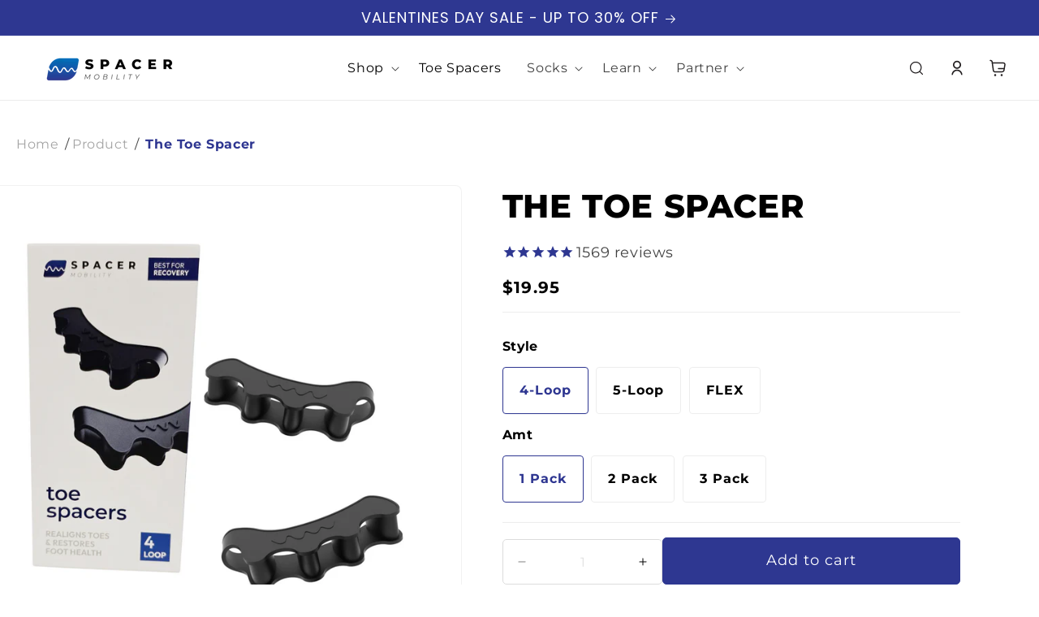

--- FILE ---
content_type: text/html; charset=utf-8
request_url: https://thetoespacer.com/collections/all-products-main-page/products/toe-spacer
body_size: 63858
content:
<!doctype html>
<html class="js" lang="en">
  <head>
    <meta charset="utf-8">
    <meta http-equiv="X-UA-Compatible" content="IE=edge">
    <meta name="viewport" content="width=device-width,initial-scale=1">
    <meta name="theme-color" content="">
    <link rel="canonical" href="https://thetoespacer.com/products/toe-spacer">

<script src="https://ajax.googleapis.com/ajax/libs/jquery/3.7.1/jquery.min.js"></script>
<link href="https://fonts.googleapis.com/css2?family=Poppins:ital,wght@0,100;0,200;0,300;0,400;0,500;0,600;0,700;0,800;0,900;1,100;1,200;1,300;1,400;1,500;1,600;1,700;1,800;1,900&display=swap" rel="stylesheet">
<link rel="stylesheet" type="text/css" href="//cdn.jsdelivr.net/npm/slick-carousel@1.8.1/slick/slick.css"/>
    <link rel="stylesheet" href="https://cdnjs.cloudflare.com/ajax/libs/font-awesome/6.0.0-beta3/css/all.min.css"><link rel="icon" type="image/png" href="//thetoespacer.com/cdn/shop/files/SPACER_MOBILITY_favicon.jpg?crop=center&height=32&v=1678245536&width=32"><link rel="preconnect" href="https://fonts.shopifycdn.com" crossorigin><title>
      The Toe Spacer
 &ndash; thetoespacer</title>



    
    
      <meta name="description" content="Wearing Toe Spacers for as little as 10 minutes a day can help to improve foot mobility and repair damage from wearing narrow toe box shoes.   They also can help with plantar fasciitis, bunions, corns, hammertoes, blisters or overlapping toes. Show your feet some love and try out the 5-Loop + Toe Band Combo. Two of our">
    

    

<meta property="og:site_name" content="thetoespacer">
<meta property="og:url" content="https://thetoespacer.com/products/toe-spacer">
<meta property="og:title" content="The Toe Spacer">
<meta property="og:type" content="product">
<meta property="og:description" content="Wearing Toe Spacers for as little as 10 minutes a day can help to improve foot mobility and repair damage from wearing narrow toe box shoes.   They also can help with plantar fasciitis, bunions, corns, hammertoes, blisters or overlapping toes. Show your feet some love and try out the 5-Loop + Toe Band Combo. Two of our"><meta property="og:image" content="http://thetoespacer.com/cdn/shop/files/4loop_5.png?v=1760463313">
  <meta property="og:image:secure_url" content="https://thetoespacer.com/cdn/shop/files/4loop_5.png?v=1760463313">
  <meta property="og:image:width" content="2000">
  <meta property="og:image:height" content="2000"><meta property="og:price:amount" content="19.95">
  <meta property="og:price:currency" content="USD"><meta name="twitter:card" content="summary_large_image">
<meta name="twitter:title" content="The Toe Spacer">
<meta name="twitter:description" content="Wearing Toe Spacers for as little as 10 minutes a day can help to improve foot mobility and repair damage from wearing narrow toe box shoes.   They also can help with plantar fasciitis, bunions, corns, hammertoes, blisters or overlapping toes. Show your feet some love and try out the 5-Loop + Toe Band Combo. Two of our">


    <script src="//thetoespacer.com/cdn/shop/t/45/assets/constants.js?v=132983761750457495441744738957" defer="defer"></script>
    <script src="//thetoespacer.com/cdn/shop/t/45/assets/pubsub.js?v=158357773527763999511744738957" defer="defer"></script>
    <script src="//thetoespacer.com/cdn/shop/t/45/assets/global.js?v=88558128918567037191744738957" defer="defer"></script>
    <script src="//thetoespacer.com/cdn/shop/t/45/assets/details-disclosure.js?v=13653116266235556501744738957" defer="defer"></script>
    <script src="//thetoespacer.com/cdn/shop/t/45/assets/details-modal.js?v=25581673532751508451744738957" defer="defer"></script>
    <script src="//thetoespacer.com/cdn/shop/t/45/assets/search-form.js?v=133129549252120666541744738957" defer="defer"></script>

 <script src="//thetoespacer.com/cdn/shop/t/45/assets/custom.js?v=37653485114031053251759230001" defer="defer"></script>
    
<script src="https://cdnjs.cloudflare.com/ajax/libs/jquery/3.6.0/jquery.min.js"></script>
<script src="https://cdnjs.cloudflare.com/ajax/libs/slick-carousel/1.8.1/slick.min.js"></script>



  <!-- Animation -->
    <link href="https://cdn.rawgit.com/michalsnik/aos/2.0.4/dist/aos.css" rel="stylesheet">
    <script src="https://cdn.rawgit.com/michalsnik/aos/2.0.4/dist/aos.js"></script><script>window.performance && window.performance.mark && window.performance.mark('shopify.content_for_header.start');</script><meta name="google-site-verification" content="_PS_4UDn4d8aXH53ZVMXKsQ75UCY_fTieB-ZwvHhHL0">
<meta name="facebook-domain-verification" content="l3jhjg87355o3cf1r7gtvizn1c5lwh">
<meta id="shopify-digital-wallet" name="shopify-digital-wallet" content="/2656567407/digital_wallets/dialog">
<meta name="shopify-checkout-api-token" content="ada2c9534fbb94c782c3ef163f4eb0ab">
<meta id="in-context-paypal-metadata" data-shop-id="2656567407" data-venmo-supported="false" data-environment="production" data-locale="en_US" data-paypal-v4="true" data-currency="USD">
<link rel="alternate" hreflang="x-default" href="https://thetoespacer.com/products/toe-spacer">
<link rel="alternate" hreflang="en" href="https://thetoespacer.com/products/toe-spacer">
<link rel="alternate" hreflang="en-MY" href="https://thetoespacer.com/en-my/products/toe-spacer">
<link rel="alternate" type="application/json+oembed" href="https://thetoespacer.com/products/toe-spacer.oembed">
<script async="async" src="/checkouts/internal/preloads.js?locale=en-US"></script>
<link rel="preconnect" href="https://shop.app" crossorigin="anonymous">
<script async="async" src="https://shop.app/checkouts/internal/preloads.js?locale=en-US&shop_id=2656567407" crossorigin="anonymous"></script>
<script id="apple-pay-shop-capabilities" type="application/json">{"shopId":2656567407,"countryCode":"CA","currencyCode":"USD","merchantCapabilities":["supports3DS"],"merchantId":"gid:\/\/shopify\/Shop\/2656567407","merchantName":"thetoespacer","requiredBillingContactFields":["postalAddress","email","phone"],"requiredShippingContactFields":["postalAddress","email","phone"],"shippingType":"shipping","supportedNetworks":["visa","masterCard","amex","discover","jcb"],"total":{"type":"pending","label":"thetoespacer","amount":"1.00"},"shopifyPaymentsEnabled":true,"supportsSubscriptions":true}</script>
<script id="shopify-features" type="application/json">{"accessToken":"ada2c9534fbb94c782c3ef163f4eb0ab","betas":["rich-media-storefront-analytics"],"domain":"thetoespacer.com","predictiveSearch":true,"shopId":2656567407,"locale":"en"}</script>
<script>var Shopify = Shopify || {};
Shopify.shop = "thetoespacer.myshopify.com";
Shopify.locale = "en";
Shopify.currency = {"active":"USD","rate":"1.0"};
Shopify.country = "US";
Shopify.theme = {"name":"Markaworks----(10\/02\/25) Mick Apr 15 25","id":145355669667,"schema_name":"Dawn","schema_version":"15.1.0","theme_store_id":887,"role":"main"};
Shopify.theme.handle = "null";
Shopify.theme.style = {"id":null,"handle":null};
Shopify.cdnHost = "thetoespacer.com/cdn";
Shopify.routes = Shopify.routes || {};
Shopify.routes.root = "/";</script>
<script type="module">!function(o){(o.Shopify=o.Shopify||{}).modules=!0}(window);</script>
<script>!function(o){function n(){var o=[];function n(){o.push(Array.prototype.slice.apply(arguments))}return n.q=o,n}var t=o.Shopify=o.Shopify||{};t.loadFeatures=n(),t.autoloadFeatures=n()}(window);</script>
<script>
  window.ShopifyPay = window.ShopifyPay || {};
  window.ShopifyPay.apiHost = "shop.app\/pay";
  window.ShopifyPay.redirectState = null;
</script>
<script id="shop-js-analytics" type="application/json">{"pageType":"product"}</script>
<script defer="defer" async type="module" src="//thetoespacer.com/cdn/shopifycloud/shop-js/modules/v2/client.init-shop-cart-sync_WVOgQShq.en.esm.js"></script>
<script defer="defer" async type="module" src="//thetoespacer.com/cdn/shopifycloud/shop-js/modules/v2/chunk.common_C_13GLB1.esm.js"></script>
<script defer="defer" async type="module" src="//thetoespacer.com/cdn/shopifycloud/shop-js/modules/v2/chunk.modal_CLfMGd0m.esm.js"></script>
<script type="module">
  await import("//thetoespacer.com/cdn/shopifycloud/shop-js/modules/v2/client.init-shop-cart-sync_WVOgQShq.en.esm.js");
await import("//thetoespacer.com/cdn/shopifycloud/shop-js/modules/v2/chunk.common_C_13GLB1.esm.js");
await import("//thetoespacer.com/cdn/shopifycloud/shop-js/modules/v2/chunk.modal_CLfMGd0m.esm.js");

  window.Shopify.SignInWithShop?.initShopCartSync?.({"fedCMEnabled":true,"windoidEnabled":true});

</script>
<script>
  window.Shopify = window.Shopify || {};
  if (!window.Shopify.featureAssets) window.Shopify.featureAssets = {};
  window.Shopify.featureAssets['shop-js'] = {"shop-cart-sync":["modules/v2/client.shop-cart-sync_DuR37GeY.en.esm.js","modules/v2/chunk.common_C_13GLB1.esm.js","modules/v2/chunk.modal_CLfMGd0m.esm.js"],"init-fed-cm":["modules/v2/client.init-fed-cm_BucUoe6W.en.esm.js","modules/v2/chunk.common_C_13GLB1.esm.js","modules/v2/chunk.modal_CLfMGd0m.esm.js"],"shop-toast-manager":["modules/v2/client.shop-toast-manager_B0JfrpKj.en.esm.js","modules/v2/chunk.common_C_13GLB1.esm.js","modules/v2/chunk.modal_CLfMGd0m.esm.js"],"init-shop-cart-sync":["modules/v2/client.init-shop-cart-sync_WVOgQShq.en.esm.js","modules/v2/chunk.common_C_13GLB1.esm.js","modules/v2/chunk.modal_CLfMGd0m.esm.js"],"shop-button":["modules/v2/client.shop-button_B_U3bv27.en.esm.js","modules/v2/chunk.common_C_13GLB1.esm.js","modules/v2/chunk.modal_CLfMGd0m.esm.js"],"init-windoid":["modules/v2/client.init-windoid_DuP9q_di.en.esm.js","modules/v2/chunk.common_C_13GLB1.esm.js","modules/v2/chunk.modal_CLfMGd0m.esm.js"],"shop-cash-offers":["modules/v2/client.shop-cash-offers_BmULhtno.en.esm.js","modules/v2/chunk.common_C_13GLB1.esm.js","modules/v2/chunk.modal_CLfMGd0m.esm.js"],"pay-button":["modules/v2/client.pay-button_CrPSEbOK.en.esm.js","modules/v2/chunk.common_C_13GLB1.esm.js","modules/v2/chunk.modal_CLfMGd0m.esm.js"],"init-customer-accounts":["modules/v2/client.init-customer-accounts_jNk9cPYQ.en.esm.js","modules/v2/client.shop-login-button_DJ5ldayH.en.esm.js","modules/v2/chunk.common_C_13GLB1.esm.js","modules/v2/chunk.modal_CLfMGd0m.esm.js"],"avatar":["modules/v2/client.avatar_BTnouDA3.en.esm.js"],"checkout-modal":["modules/v2/client.checkout-modal_pBPyh9w8.en.esm.js","modules/v2/chunk.common_C_13GLB1.esm.js","modules/v2/chunk.modal_CLfMGd0m.esm.js"],"init-shop-for-new-customer-accounts":["modules/v2/client.init-shop-for-new-customer-accounts_BUoCy7a5.en.esm.js","modules/v2/client.shop-login-button_DJ5ldayH.en.esm.js","modules/v2/chunk.common_C_13GLB1.esm.js","modules/v2/chunk.modal_CLfMGd0m.esm.js"],"init-customer-accounts-sign-up":["modules/v2/client.init-customer-accounts-sign-up_CnczCz9H.en.esm.js","modules/v2/client.shop-login-button_DJ5ldayH.en.esm.js","modules/v2/chunk.common_C_13GLB1.esm.js","modules/v2/chunk.modal_CLfMGd0m.esm.js"],"init-shop-email-lookup-coordinator":["modules/v2/client.init-shop-email-lookup-coordinator_CzjY5t9o.en.esm.js","modules/v2/chunk.common_C_13GLB1.esm.js","modules/v2/chunk.modal_CLfMGd0m.esm.js"],"shop-follow-button":["modules/v2/client.shop-follow-button_CsYC63q7.en.esm.js","modules/v2/chunk.common_C_13GLB1.esm.js","modules/v2/chunk.modal_CLfMGd0m.esm.js"],"shop-login-button":["modules/v2/client.shop-login-button_DJ5ldayH.en.esm.js","modules/v2/chunk.common_C_13GLB1.esm.js","modules/v2/chunk.modal_CLfMGd0m.esm.js"],"shop-login":["modules/v2/client.shop-login_B9ccPdmx.en.esm.js","modules/v2/chunk.common_C_13GLB1.esm.js","modules/v2/chunk.modal_CLfMGd0m.esm.js"],"lead-capture":["modules/v2/client.lead-capture_D0K_KgYb.en.esm.js","modules/v2/chunk.common_C_13GLB1.esm.js","modules/v2/chunk.modal_CLfMGd0m.esm.js"],"payment-terms":["modules/v2/client.payment-terms_BWmiNN46.en.esm.js","modules/v2/chunk.common_C_13GLB1.esm.js","modules/v2/chunk.modal_CLfMGd0m.esm.js"]};
</script>
<script>(function() {
  var isLoaded = false;
  function asyncLoad() {
    if (isLoaded) return;
    isLoaded = true;
    var urls = ["https:\/\/static.klaviyo.com\/onsite\/js\/klaviyo.js?company_id=VFBnkn\u0026shop=thetoespacer.myshopify.com","https:\/\/static.klaviyo.com\/onsite\/js\/klaviyo.js?company_id=J2BK3K\u0026shop=thetoespacer.myshopify.com","https:\/\/cdn1.stamped.io\/files\/widget.min.js?shop=thetoespacer.myshopify.com","https:\/\/id-shop.govx.com\/app\/thetoespacer.myshopify.com\/govx.js?shop=thetoespacer.myshopify.com","https:\/\/cdn.rebuyengine.com\/onsite\/js\/rebuy.js?shop=thetoespacer.myshopify.com","https:\/\/sdk.postscript.io\/sdk-script-loader.bundle.js?shopId=63282\u0026shop=thetoespacer.myshopify.com"];
    for (var i = 0; i < urls.length; i++) {
      var s = document.createElement('script');
      s.type = 'text/javascript';
      s.async = true;
      s.src = urls[i];
      var x = document.getElementsByTagName('script')[0];
      x.parentNode.insertBefore(s, x);
    }
  };
  if(window.attachEvent) {
    window.attachEvent('onload', asyncLoad);
  } else {
    window.addEventListener('load', asyncLoad, false);
  }
})();</script>
<script id="__st">var __st={"a":2656567407,"offset":-18000,"reqid":"a5c0abf7-1ae7-47e1-a7e3-d03886f5162c-1769647842","pageurl":"thetoespacer.com\/collections\/all-products-main-page\/products\/toe-spacer","u":"3a341a4c5c45","p":"product","rtyp":"product","rid":1391008579695};</script>
<script>window.ShopifyPaypalV4VisibilityTracking = true;</script>
<script id="captcha-bootstrap">!function(){'use strict';const t='contact',e='account',n='new_comment',o=[[t,t],['blogs',n],['comments',n],[t,'customer']],c=[[e,'customer_login'],[e,'guest_login'],[e,'recover_customer_password'],[e,'create_customer']],r=t=>t.map((([t,e])=>`form[action*='/${t}']:not([data-nocaptcha='true']) input[name='form_type'][value='${e}']`)).join(','),a=t=>()=>t?[...document.querySelectorAll(t)].map((t=>t.form)):[];function s(){const t=[...o],e=r(t);return a(e)}const i='password',u='form_key',d=['recaptcha-v3-token','g-recaptcha-response','h-captcha-response',i],f=()=>{try{return window.sessionStorage}catch{return}},m='__shopify_v',_=t=>t.elements[u];function p(t,e,n=!1){try{const o=window.sessionStorage,c=JSON.parse(o.getItem(e)),{data:r}=function(t){const{data:e,action:n}=t;return t[m]||n?{data:e,action:n}:{data:t,action:n}}(c);for(const[e,n]of Object.entries(r))t.elements[e]&&(t.elements[e].value=n);n&&o.removeItem(e)}catch(o){console.error('form repopulation failed',{error:o})}}const l='form_type',E='cptcha';function T(t){t.dataset[E]=!0}const w=window,h=w.document,L='Shopify',v='ce_forms',y='captcha';let A=!1;((t,e)=>{const n=(g='f06e6c50-85a8-45c8-87d0-21a2b65856fe',I='https://cdn.shopify.com/shopifycloud/storefront-forms-hcaptcha/ce_storefront_forms_captcha_hcaptcha.v1.5.2.iife.js',D={infoText:'Protected by hCaptcha',privacyText:'Privacy',termsText:'Terms'},(t,e,n)=>{const o=w[L][v],c=o.bindForm;if(c)return c(t,g,e,D).then(n);var r;o.q.push([[t,g,e,D],n]),r=I,A||(h.body.append(Object.assign(h.createElement('script'),{id:'captcha-provider',async:!0,src:r})),A=!0)});var g,I,D;w[L]=w[L]||{},w[L][v]=w[L][v]||{},w[L][v].q=[],w[L][y]=w[L][y]||{},w[L][y].protect=function(t,e){n(t,void 0,e),T(t)},Object.freeze(w[L][y]),function(t,e,n,w,h,L){const[v,y,A,g]=function(t,e,n){const i=e?o:[],u=t?c:[],d=[...i,...u],f=r(d),m=r(i),_=r(d.filter((([t,e])=>n.includes(e))));return[a(f),a(m),a(_),s()]}(w,h,L),I=t=>{const e=t.target;return e instanceof HTMLFormElement?e:e&&e.form},D=t=>v().includes(t);t.addEventListener('submit',(t=>{const e=I(t);if(!e)return;const n=D(e)&&!e.dataset.hcaptchaBound&&!e.dataset.recaptchaBound,o=_(e),c=g().includes(e)&&(!o||!o.value);(n||c)&&t.preventDefault(),c&&!n&&(function(t){try{if(!f())return;!function(t){const e=f();if(!e)return;const n=_(t);if(!n)return;const o=n.value;o&&e.removeItem(o)}(t);const e=Array.from(Array(32),(()=>Math.random().toString(36)[2])).join('');!function(t,e){_(t)||t.append(Object.assign(document.createElement('input'),{type:'hidden',name:u})),t.elements[u].value=e}(t,e),function(t,e){const n=f();if(!n)return;const o=[...t.querySelectorAll(`input[type='${i}']`)].map((({name:t})=>t)),c=[...d,...o],r={};for(const[a,s]of new FormData(t).entries())c.includes(a)||(r[a]=s);n.setItem(e,JSON.stringify({[m]:1,action:t.action,data:r}))}(t,e)}catch(e){console.error('failed to persist form',e)}}(e),e.submit())}));const S=(t,e)=>{t&&!t.dataset[E]&&(n(t,e.some((e=>e===t))),T(t))};for(const o of['focusin','change'])t.addEventListener(o,(t=>{const e=I(t);D(e)&&S(e,y())}));const B=e.get('form_key'),M=e.get(l),P=B&&M;t.addEventListener('DOMContentLoaded',(()=>{const t=y();if(P)for(const e of t)e.elements[l].value===M&&p(e,B);[...new Set([...A(),...v().filter((t=>'true'===t.dataset.shopifyCaptcha))])].forEach((e=>S(e,t)))}))}(h,new URLSearchParams(w.location.search),n,t,e,['guest_login'])})(!0,!0)}();</script>
<script integrity="sha256-4kQ18oKyAcykRKYeNunJcIwy7WH5gtpwJnB7kiuLZ1E=" data-source-attribution="shopify.loadfeatures" defer="defer" src="//thetoespacer.com/cdn/shopifycloud/storefront/assets/storefront/load_feature-a0a9edcb.js" crossorigin="anonymous"></script>
<script crossorigin="anonymous" defer="defer" src="//thetoespacer.com/cdn/shopifycloud/storefront/assets/shopify_pay/storefront-65b4c6d7.js?v=20250812"></script>
<script data-source-attribution="shopify.dynamic_checkout.dynamic.init">var Shopify=Shopify||{};Shopify.PaymentButton=Shopify.PaymentButton||{isStorefrontPortableWallets:!0,init:function(){window.Shopify.PaymentButton.init=function(){};var t=document.createElement("script");t.src="https://thetoespacer.com/cdn/shopifycloud/portable-wallets/latest/portable-wallets.en.js",t.type="module",document.head.appendChild(t)}};
</script>
<script data-source-attribution="shopify.dynamic_checkout.buyer_consent">
  function portableWalletsHideBuyerConsent(e){var t=document.getElementById("shopify-buyer-consent"),n=document.getElementById("shopify-subscription-policy-button");t&&n&&(t.classList.add("hidden"),t.setAttribute("aria-hidden","true"),n.removeEventListener("click",e))}function portableWalletsShowBuyerConsent(e){var t=document.getElementById("shopify-buyer-consent"),n=document.getElementById("shopify-subscription-policy-button");t&&n&&(t.classList.remove("hidden"),t.removeAttribute("aria-hidden"),n.addEventListener("click",e))}window.Shopify?.PaymentButton&&(window.Shopify.PaymentButton.hideBuyerConsent=portableWalletsHideBuyerConsent,window.Shopify.PaymentButton.showBuyerConsent=portableWalletsShowBuyerConsent);
</script>
<script data-source-attribution="shopify.dynamic_checkout.cart.bootstrap">document.addEventListener("DOMContentLoaded",(function(){function t(){return document.querySelector("shopify-accelerated-checkout-cart, shopify-accelerated-checkout")}if(t())Shopify.PaymentButton.init();else{new MutationObserver((function(e,n){t()&&(Shopify.PaymentButton.init(),n.disconnect())})).observe(document.body,{childList:!0,subtree:!0})}}));
</script>
<link id="shopify-accelerated-checkout-styles" rel="stylesheet" media="screen" href="https://thetoespacer.com/cdn/shopifycloud/portable-wallets/latest/accelerated-checkout-backwards-compat.css" crossorigin="anonymous">
<style id="shopify-accelerated-checkout-cart">
        #shopify-buyer-consent {
  margin-top: 1em;
  display: inline-block;
  width: 100%;
}

#shopify-buyer-consent.hidden {
  display: none;
}

#shopify-subscription-policy-button {
  background: none;
  border: none;
  padding: 0;
  text-decoration: underline;
  font-size: inherit;
  cursor: pointer;
}

#shopify-subscription-policy-button::before {
  box-shadow: none;
}

      </style>
<script id="sections-script" data-sections="header" defer="defer" src="//thetoespacer.com/cdn/shop/t/45/compiled_assets/scripts.js?v=11863"></script>
<script>window.performance && window.performance.mark && window.performance.mark('shopify.content_for_header.end');</script>


    <style data-shopify>
      @font-face {
  font-family: Montserrat;
  font-weight: 400;
  font-style: normal;
  font-display: swap;
  src: url("//thetoespacer.com/cdn/fonts/montserrat/montserrat_n4.81949fa0ac9fd2021e16436151e8eaa539321637.woff2") format("woff2"),
       url("//thetoespacer.com/cdn/fonts/montserrat/montserrat_n4.a6c632ca7b62da89c3594789ba828388aac693fe.woff") format("woff");
}

      @font-face {
  font-family: Montserrat;
  font-weight: 700;
  font-style: normal;
  font-display: swap;
  src: url("//thetoespacer.com/cdn/fonts/montserrat/montserrat_n7.3c434e22befd5c18a6b4afadb1e3d77c128c7939.woff2") format("woff2"),
       url("//thetoespacer.com/cdn/fonts/montserrat/montserrat_n7.5d9fa6e2cae713c8fb539a9876489d86207fe957.woff") format("woff");
}

      @font-face {
  font-family: Montserrat;
  font-weight: 400;
  font-style: italic;
  font-display: swap;
  src: url("//thetoespacer.com/cdn/fonts/montserrat/montserrat_i4.5a4ea298b4789e064f62a29aafc18d41f09ae59b.woff2") format("woff2"),
       url("//thetoespacer.com/cdn/fonts/montserrat/montserrat_i4.072b5869c5e0ed5b9d2021e4c2af132e16681ad2.woff") format("woff");
}

      @font-face {
  font-family: Montserrat;
  font-weight: 700;
  font-style: italic;
  font-display: swap;
  src: url("//thetoespacer.com/cdn/fonts/montserrat/montserrat_i7.a0d4a463df4f146567d871890ffb3c80408e7732.woff2") format("woff2"),
       url("//thetoespacer.com/cdn/fonts/montserrat/montserrat_i7.f6ec9f2a0681acc6f8152c40921d2a4d2e1a2c78.woff") format("woff");
}

      @font-face {
  font-family: Montserrat;
  font-weight: 800;
  font-style: normal;
  font-display: swap;
  src: url("//thetoespacer.com/cdn/fonts/montserrat/montserrat_n8.853056e398b4dadf6838423edb7abaa02f651554.woff2") format("woff2"),
       url("//thetoespacer.com/cdn/fonts/montserrat/montserrat_n8.9201aba6104751e1b3e48577a5a739fc14862200.woff") format("woff");
}


      
        :root,
        .color-scheme-1 {
          --color-background: 255,255,255;
        
          --gradient-background: #ffffff;
        

        

        --color-foreground: 0,0,0;
        --color-background-contrast: 191,191,191;
        --color-shadow: 18,18,18;
        --color-button: 18,18,18;
        --color-button-text: 255,255,255;
        --color-secondary-button: 255,255,255;
        --color-secondary-button-text: 18,18,18;
        --color-link: 18,18,18;
        --color-badge-foreground: 0,0,0;
        --color-badge-background: 255,255,255;
        --color-badge-border: 0,0,0;
        --payment-terms-background-color: rgb(255 255 255);
      }
      
        
        .color-scheme-2 {
          --color-background: 243,243,243;
        
          --gradient-background: #f3f3f3;
        

        

        --color-foreground: 18,18,18;
        --color-background-contrast: 179,179,179;
        --color-shadow: 18,18,18;
        --color-button: 18,18,18;
        --color-button-text: 243,243,243;
        --color-secondary-button: 243,243,243;
        --color-secondary-button-text: 18,18,18;
        --color-link: 18,18,18;
        --color-badge-foreground: 18,18,18;
        --color-badge-background: 243,243,243;
        --color-badge-border: 18,18,18;
        --payment-terms-background-color: rgb(243 243 243);
      }
      
        
        .color-scheme-3 {
          --color-background: 36,40,51;
        
          --gradient-background: #242833;
        

        

        --color-foreground: 255,255,255;
        --color-background-contrast: 47,52,66;
        --color-shadow: 18,18,18;
        --color-button: 255,255,255;
        --color-button-text: 0,0,0;
        --color-secondary-button: 36,40,51;
        --color-secondary-button-text: 255,255,255;
        --color-link: 255,255,255;
        --color-badge-foreground: 255,255,255;
        --color-badge-background: 36,40,51;
        --color-badge-border: 255,255,255;
        --payment-terms-background-color: rgb(36 40 51);
      }
      
        
        .color-scheme-4 {
          --color-background: 177,177,177;
        
          --gradient-background: #b1b1b1;
        

        

        --color-foreground: 255,255,255;
        --color-background-contrast: 113,113,113;
        --color-shadow: 18,18,18;
        --color-button: 255,255,255;
        --color-button-text: 18,18,18;
        --color-secondary-button: 177,177,177;
        --color-secondary-button-text: 51,79,180;
        --color-link: 51,79,180;
        --color-badge-foreground: 255,255,255;
        --color-badge-background: 177,177,177;
        --color-badge-border: 255,255,255;
        --payment-terms-background-color: rgb(177 177 177);
      }
      
        
        .color-scheme-5 {
          --color-background: 46,55,145;
        
          --gradient-background: #2e3791;
        

        

        --color-foreground: 255,255,255;
        --color-background-contrast: 52,62,164;
        --color-shadow: 18,18,18;
        --color-button: 255,255,255;
        --color-button-text: 51,79,180;
        --color-secondary-button: 46,55,145;
        --color-secondary-button-text: 255,255,255;
        --color-link: 255,255,255;
        --color-badge-foreground: 255,255,255;
        --color-badge-background: 46,55,145;
        --color-badge-border: 255,255,255;
        --payment-terms-background-color: rgb(46 55 145);
      }
      
        
        .color-scheme-6f1c7ef7-c511-406c-9ae6-855584c26298 {
          --color-background: 232,234,245;
        
          --gradient-background: #e8eaf5;
        

        

        --color-foreground: 46,55,145;
        --color-background-contrast: 143,153,206;
        --color-shadow: 46,55,145;
        --color-button: 46,55,145;
        --color-button-text: 255,255,255;
        --color-secondary-button: 232,234,245;
        --color-secondary-button-text: 46,55,145;
        --color-link: 46,55,145;
        --color-badge-foreground: 46,55,145;
        --color-badge-background: 232,234,245;
        --color-badge-border: 46,55,145;
        --payment-terms-background-color: rgb(232 234 245);
      }
      
        
        .color-scheme-4bbb12c2-605b-41f2-ba5a-340c300f6e4b {
          --color-background: 247,247,247;
        
          --gradient-background: #f7f7f7;
        

        

        --color-foreground: 0,0,0;
        --color-background-contrast: 183,183,183;
        --color-shadow: 18,18,18;
        --color-button: 18,18,18;
        --color-button-text: 255,255,255;
        --color-secondary-button: 247,247,247;
        --color-secondary-button-text: 18,18,18;
        --color-link: 18,18,18;
        --color-badge-foreground: 0,0,0;
        --color-badge-background: 247,247,247;
        --color-badge-border: 0,0,0;
        --payment-terms-background-color: rgb(247 247 247);
      }
      

      body, .color-scheme-1, .color-scheme-2, .color-scheme-3, .color-scheme-4, .color-scheme-5, .color-scheme-6f1c7ef7-c511-406c-9ae6-855584c26298, .color-scheme-4bbb12c2-605b-41f2-ba5a-340c300f6e4b {
        color: rgba(var(--color-foreground), 0.75);
        background-color: rgb(var(--color-background));
      }

      :root {
        --font-body-family: Montserrat, sans-serif;
        --font-body-style: normal;
        --font-body-weight: 400;
        --font-body-weight-bold: 700;

        --font-heading-family: Montserrat, sans-serif;
        --font-heading-style: normal;
        --font-heading-weight: 800;

        --font-body-scale: 1.0;
        --font-heading-scale: 1.0;

        --media-padding: px;
        --media-border-opacity: 0.05;
        --media-border-width: 1px;
        --media-radius: 0px;
        --media-shadow-opacity: 0.0;
        --media-shadow-horizontal-offset: 0px;
        --media-shadow-vertical-offset: 4px;
        --media-shadow-blur-radius: 5px;
        --media-shadow-visible: 0;

        --page-width: 140rem;
        --page-width-margin: 0rem;

        --product-card-image-padding: 0.0rem;
        --product-card-corner-radius: 0.0rem;
        --product-card-text-alignment: left;
        --product-card-border-width: 0.0rem;
        --product-card-border-opacity: 0.1;
        --product-card-shadow-opacity: 0.0;
        --product-card-shadow-visible: 0;
        --product-card-shadow-horizontal-offset: 0.0rem;
        --product-card-shadow-vertical-offset: 0.4rem;
        --product-card-shadow-blur-radius: 0.5rem;

        --collection-card-image-padding: 0.0rem;
        --collection-card-corner-radius: 0.0rem;
        --collection-card-text-alignment: left;
        --collection-card-border-width: 0.0rem;
        --collection-card-border-opacity: 0.1;
        --collection-card-shadow-opacity: 0.0;
        --collection-card-shadow-visible: 0;
        --collection-card-shadow-horizontal-offset: 0.0rem;
        --collection-card-shadow-vertical-offset: 0.4rem;
        --collection-card-shadow-blur-radius: 0.5rem;

        --blog-card-image-padding: 0.0rem;
        --blog-card-corner-radius: 0.0rem;
        --blog-card-text-alignment: left;
        --blog-card-border-width: 0.0rem;
        --blog-card-border-opacity: 0.1;
        --blog-card-shadow-opacity: 0.0;
        --blog-card-shadow-visible: 0;
        --blog-card-shadow-horizontal-offset: 0.0rem;
        --blog-card-shadow-vertical-offset: 0.4rem;
        --blog-card-shadow-blur-radius: 0.5rem;

        --badge-corner-radius: 4.0rem;

        --popup-border-width: 1px;
        --popup-border-opacity: 0.1;
        --popup-corner-radius: 0px;
        --popup-shadow-opacity: 0.05;
        --popup-shadow-horizontal-offset: 0px;
        --popup-shadow-vertical-offset: 4px;
        --popup-shadow-blur-radius: 5px;

        --drawer-border-width: 1px;
        --drawer-border-opacity: 0.1;
        --drawer-shadow-opacity: 0.0;
        --drawer-shadow-horizontal-offset: 0px;
        --drawer-shadow-vertical-offset: 4px;
        --drawer-shadow-blur-radius: 5px;

        --spacing-sections-desktop: 0px;
        --spacing-sections-mobile: 0px;

        --grid-desktop-vertical-spacing: 40px;
        --grid-desktop-horizontal-spacing: 40px;
        --grid-mobile-vertical-spacing: 20px;
        --grid-mobile-horizontal-spacing: 20px;

        --text-boxes-border-opacity: 0.1;
        --text-boxes-border-width: 0px;
        --text-boxes-radius: 0px;
        --text-boxes-shadow-opacity: 0.0;
        --text-boxes-shadow-visible: 0;
        --text-boxes-shadow-horizontal-offset: 0px;
        --text-boxes-shadow-vertical-offset: 4px;
        --text-boxes-shadow-blur-radius: 5px;

        --buttons-radius: 0px;
        --buttons-radius-outset: 0px;
        --buttons-border-width: 1px;
        --buttons-border-opacity: 1.0;
        --buttons-shadow-opacity: 0.0;
        --buttons-shadow-visible: 0;
        --buttons-shadow-horizontal-offset: 0px;
        --buttons-shadow-vertical-offset: 4px;
        --buttons-shadow-blur-radius: 5px;
        --buttons-border-offset: 0px;

        --inputs-radius: 0px;
        --inputs-border-width: 1px;
        --inputs-border-opacity: 0.55;
        --inputs-shadow-opacity: 0.0;
        --inputs-shadow-horizontal-offset: 0px;
        --inputs-margin-offset: 0px;
        --inputs-shadow-vertical-offset: 4px;
        --inputs-shadow-blur-radius: 5px;
        --inputs-radius-outset: 0px;

        --variant-pills-radius: 40px;
        --variant-pills-border-width: 1px;
        --variant-pills-border-opacity: 0.55;
        --variant-pills-shadow-opacity: 0.0;
        --variant-pills-shadow-horizontal-offset: 0px;
        --variant-pills-shadow-vertical-offset: 4px;
        --variant-pills-shadow-blur-radius: 5px;
      }

      *,
      *::before,
      *::after {
        box-sizing: inherit;
      }

      html {
        box-sizing: border-box;
        font-size: calc(var(--font-body-scale) * 62.5%);
        height: 100%;
      }

      body {
        display: grid;
        grid-template-rows: auto auto 1fr auto;
        grid-template-columns: 100%;
        min-height: 100%;
        margin: 0;
        font-size: 1.5rem;
        letter-spacing: 0.06rem;
        line-height: calc(1 + 0.8 / var(--font-body-scale));
        font-family: var(--font-body-family);
        font-style: var(--font-body-style);
        font-weight: var(--font-body-weight);
      }

      @media screen and (min-width: 750px) {
        body {
          font-size: 1.6rem;
        }
      }
    </style>

    <link href="//thetoespacer.com/cdn/shop/t/45/assets/base.css?v=9300698176816242161764256328" rel="stylesheet" type="text/css" media="all" />
    <link href="//thetoespacer.com/cdn/shop/t/45/assets/custom.css?v=106624106781919190071768004143" rel="stylesheet" type="text/css" media="all" />
    <link rel="stylesheet" href="//thetoespacer.com/cdn/shop/t/45/assets/component-cart-items.css?v=123238115697927560811744738957" media="print" onload="this.media='all'"><link href="//thetoespacer.com/cdn/shop/t/45/assets/component-cart-drawer.css?v=112801333748515159671744738957" rel="stylesheet" type="text/css" media="all" />
      <link href="//thetoespacer.com/cdn/shop/t/45/assets/component-cart.css?v=165982380921400067651744738957" rel="stylesheet" type="text/css" media="all" />
      <link href="//thetoespacer.com/cdn/shop/t/45/assets/component-totals.css?v=15906652033866631521744738957" rel="stylesheet" type="text/css" media="all" />
      <link href="//thetoespacer.com/cdn/shop/t/45/assets/component-price.css?v=70172745017360139101744738957" rel="stylesheet" type="text/css" media="all" />
      <link href="//thetoespacer.com/cdn/shop/t/45/assets/component-discounts.css?v=152760482443307489271744738957" rel="stylesheet" type="text/css" media="all" />

      <link rel="preload" as="font" href="//thetoespacer.com/cdn/fonts/montserrat/montserrat_n4.81949fa0ac9fd2021e16436151e8eaa539321637.woff2" type="font/woff2" crossorigin>
      

      <link rel="preload" as="font" href="//thetoespacer.com/cdn/fonts/montserrat/montserrat_n8.853056e398b4dadf6838423edb7abaa02f651554.woff2" type="font/woff2" crossorigin>
      
<link href="//thetoespacer.com/cdn/shop/t/45/assets/component-localization-form.css?v=86199867289619414191744738957" rel="stylesheet" type="text/css" media="all" />
      <script src="//thetoespacer.com/cdn/shop/t/45/assets/localization-form.js?v=144176611646395275351744738957" defer="defer"></script><link
        rel="stylesheet"
        href="//thetoespacer.com/cdn/shop/t/45/assets/component-predictive-search.css?v=118923337488134913561744738957"
        media="print"
        onload="this.media='all'"
      ><script>
      if (Shopify.designMode) {
        document.documentElement.classList.add('shopify-design-mode');
      }
    </script>
  


<script>
  document.addEventListener("DOMContentLoaded", function(event) {
    const style = document.getElementById('wsg-custom-style');
    if (typeof window.isWsgCustomer != "undefined" && isWsgCustomer) {
      style.innerHTML = `
        ${style.innerHTML} 
        /* A friend of hideWsg - this will _show_ only for wsg customers. Add class to an element to use */
        .showWsg {
          display: unset;
        }
        /* wholesale only CSS */
        .additional-checkout-buttons, .shopify-payment-button {
          display: none !important;
        }
        .wsg-proxy-container select {
          background-color: 
          ${
        document.querySelector('input').style.backgroundColor
          ? document.querySelector('input').style.backgroundColor
          : 'white'
        } !important;
        }
      `;
    } else {
      style.innerHTML = `
        ${style.innerHTML}
        /* Add CSS rules here for NOT wsg customers - great to hide elements from retail when we can't access the code driving the element */
        
      `;
    }

    if (typeof window.embedButtonBg !== undefined && typeof window.embedButtonText !== undefined && window.embedButtonBg !== window.embedButtonText) {
      style.innerHTML = `
        ${style.innerHTML}
        .wsg-button-fix {
          background: ${embedButtonBg} !important;
          border-color: ${embedButtonBg} !important;
          color: ${embedButtonText} !important;
        }
      `;
    }

    // =========================
    //         CUSTOM JS
    // ==========================
    if (document.querySelector(".wsg-proxy-container")) {
      initNodeObserver(wsgCustomJs);
    }
  })

  function wsgCustomJs() {
  
  // honeypot and gibrysh validation START

(() => {
  // Run only on allowed signup pages
  const ALLOWED_PATHS = [
    "/pages/ws-account-create",
    "/pages/wholesale-registration-form"
  ];

  if (!ALLOWED_PATHS.includes(location.pathname)) return;

  const FORM_SELECTOR = "#wsg-signup";

  // Neutral "extra" field (no honeypot hints)
  const EXTRA_FIELD_NAME = "session_ref";
  const EXTRA_FIELD_ID = "fld_" + Math.random().toString(36).slice(2);

  // Time trap
  const MIN_MS_BEFORE_SUBMIT = 2500;

  // Gibberish rules
  const GIBBERISH_MIN_LEN_NO_SEPARATORS = 20; // was 25
  const MAX_NAME_LEN = 60;
  const MAX_EMAIL_LEN = 120;

  const startedAt = Date.now();

  // ---- Field selectors (to support both forms) ----
  const FIRST_NAME_SELECTORS = [
    "#first_name",
    '[name="customer_first"]',
    '[name="first_name"]',
    '[name="customer[first_name]"]'
  ];

  const LAST_NAME_SELECTORS = [
    "#last_name",
    '[name="customer_last"]',
    '[name="last_name"]',
    '[name="customer[last_name]"]'
  ];

  const EMAIL_SELECTORS = [
    "#email",
    '[name="customer_email"]',
    '[name="email"]',
    '[name="customer[email]"]'
  ];

  function getVal(form, selectors) {
    for (const sel of selectors) {
      const el = form.querySelector(sel);
      if (el && typeof el.value === "string") return el.value || "";
    }
    return "";
  }

  function lettersOnly(s) {
    return (s || "").replace(/[^A-Za-z]/g, "");
  }

  function countCaseTransitions(word) {
    const w = lettersOnly(word);
    if (!w) return 0;

    let prev = null;
    let transitions = 0;

    for (const ch of w) {
      const isUpper = ch >= "A" && ch <= "Z";
      const cur = isUpper ? "U" : "L";
      if (prev && cur !== prev) transitions++;
      prev = cur;
    }
    return transitions;
  }

  function hasWeirdMixedCase(word) {
    const w = lettersOnly(word);
    if (w.length < 8) return false;

    const transitions = countCaseTransitions(w);
    if (transitions >= 4) return true;

    const upperCount = (w.match(/[A-Z]/g) || []).length;
    const lowerCount = (w.match(/[a-z]/g) || []).length;

    if (w.length >= 10 && upperCount >= 3 && lowerCount >= 3) return true;

    return false;
  }

  function looksLikeGibberish(str) {
    const s = (str || "").trim();
    if (!s) return false;

    if (s.length > MAX_NAME_LEN) return true;

    if (s.length >= GIBBERISH_MIN_LEN_NO_SEPARATORS && !/[\s-]/.test(s)) return true;

    const words = s.split(/[\s-]+/).filter(Boolean);
    if (words.some(hasWeirdMixedCase)) return true;

    return false;
  }

  function injectExtraField(form) {
    if (form.querySelector(`input[name="${EXTRA_FIELD_NAME}"]`)) return;

    const wrap = document.createElement("div");
    wrap.setAttribute("aria-hidden", "true");
    wrap.style.position = "absolute";
    wrap.style.left = "-10000px";
    wrap.style.top = "auto";
    wrap.style.width = "1px";
    wrap.style.height = "1px";
    wrap.style.overflow = "hidden";

    const label = document.createElement("label");
    label.setAttribute("for", EXTRA_FIELD_ID);
    label.textContent = "Reference";

    const input = document.createElement("input");
    input.type = "text";
    input.id = EXTRA_FIELD_ID;
    input.name = EXTRA_FIELD_NAME;
    input.value = "";
    input.autocomplete = "off";
    input.tabIndex = -1;

    wrap.appendChild(label);
    wrap.appendChild(input);

    // Try to insert near submit area, fallback to append
    const submitBlock = form.querySelector("#submit-block");
    const submitBtn = form.querySelector("#wsg-submit, button[type='submit'], input[type='submit']");
    if (submitBlock) {
      form.insertBefore(wrap, submitBlock);
    } else if (submitBtn && submitBtn.parentElement) {
      submitBtn.parentElement.insertBefore(wrap, submitBtn);
    } else {
      form.appendChild(wrap);
    }
  }

  function blockSubmit(e, reason) {
    e.preventDefault();
    e.stopImmediatePropagation();
    // no console output by design
    return false;
  }

  function attachGuards(form) {
    // prevent re-attaching on MutationObserver reruns
    if (form.dataset.wsgGuardsAttached === "1") return;
    form.dataset.wsgGuardsAttached = "1";

    injectExtraField(form);

    document.addEventListener(
      "submit",
      (e) => {
        const f = e.target;
        if (!f || f !== form) return;

        const extraVal = (form.querySelector(`input[name="${EXTRA_FIELD_NAME}"]`)?.value || "").trim();
        if (extraVal) return blockSubmit(e, "extra field filled");

        const dt = Date.now() - startedAt;
        if (dt < MIN_MS_BEFORE_SUBMIT) return blockSubmit(e, `too fast (${dt}ms)`);

        const firstName = getVal(form, FIRST_NAME_SELECTORS);
        const lastName = getVal(form, LAST_NAME_SELECTORS);
        const email = getVal(form, EMAIL_SELECTORS);

        if (email.length > MAX_EMAIL_LEN) return blockSubmit(e, "email too long");
        if (looksLikeGibberish(firstName)) return blockSubmit(e, "first name gibberish");
        if (looksLikeGibberish(lastName)) return blockSubmit(e, "last name gibberish");
      },
      true
    );
  }

  function init() {
    const form = document.querySelector(FORM_SELECTOR);
    if (!form) return;
    attachGuards(form);
  }

  if (document.readyState === "loading") {
    document.addEventListener("DOMContentLoaded", init);
  } else {
    init();
  }

  const mo = new MutationObserver(() => init());
  mo.observe(document.documentElement, { childList: true, subtree: true });
})();

// honeypot and gibrysh validation END


    // update button classes
    const button = document.querySelectorAll(".wsg-button-fix");
    let buttonClass = "xxButtonClassesHerexx";
    buttonClass = buttonClass.split(" ");
    for (let i = 0; i < button.length; i++) {
      button[i].classList.add(... buttonClass);
    }

    // wsgCustomJs window placeholder
    // update secondary btn color on proxy cart
    if (document.getElementById("wsg-checkout-one")) {
      const checkoutButton = document.getElementById("wsg-checkout-one");
      let wsgBtnColor = window.getComputedStyle(checkoutButton).backgroundColor;
      let wsgBtnBackground = "none";
      let wsgBtnBorder = "thin solid " + wsgBtnColor;
      let wsgBtnPadding = window.getComputedStyle(checkoutButton).padding;
      let spofBtn = document.querySelectorAll(".spof-btn");
      for (let i = 0; i < spofBtn.length; i++) {
        spofBtn[i].style.background = wsgBtnBackground;
        spofBtn[i].style.color = wsgBtnColor;
        spofBtn[i].style.border = wsgBtnBorder;
        spofBtn[i].style.padding = wsgBtnPadding;
      }
    }

    // update Quick Order Form label
    if (typeof window.embedSPOFLabel != "undefined" && embedSPOFLabel) {
      document.querySelectorAll(".spof-btn").forEach(function(spofBtn) {
        spofBtn.removeAttribute("data-translation-selector");
        spofBtn.innerHTML = embedSPOFLabel;
      });
    }
  }

  function initNodeObserver(onChangeNodeCallback) {

    // Select the node that will be observed for mutations
    const targetNode = document.querySelector(".wsg-proxy-container");

    // Options for the observer (which mutations to observe)
    const config = {
      attributes: true,
      childList: true,
      subtree: true
    };

    // Callback function to execute when mutations are observed
    const callback = function(mutationsList, observer) {
      for (const mutation of mutationsList) {
        if (mutation.type === 'childList') {
          onChangeNodeCallback();
          observer.disconnect();
        }
      }
    };

    // Create an observer instance linked to the callback function
    const observer = new MutationObserver(callback);

    // Start observing the target node for configured mutations
    observer.observe(targetNode, config);
  }
</script>


<style id="wsg-custom-style">
  /* A friend of hideWsg - this will _show_ only for wsg customers. Add class to an element to use */
  .showWsg {
    display: none;
  }
  /* Signup/login */
  #wsg-signup select,
  #wsg-signup input,
  #wsg-signup textarea {
    height: 46px;
    border: thin solid #d1d1d1;
    padding: 6px 10px;
  }
  #wsg-signup textarea {
    min-height: 100px;
  }
  .wsg-login-input {
    height: 46px;
    border: thin solid #d1d1d1;
    padding: 6px 10px;
  }
  #wsg-signup select {
  }
/*   Quick Order Form */
  .wsg-table td {
    border: none;
    min-width: 150px;
  }
  .wsg-table tr {
    border-bottom: thin solid #d1d1d1; 
    border-left: none;
  }
  .wsg-table input[type="number"] {
    border: thin solid #d1d1d1;
    padding: 5px 15px;
    min-height: 42px;
  }
  #wsg-spof-link a {
    text-decoration: inherit;
    color: inherit;
  }
  .wsg-proxy-container {
    margin-top: 0% !important;
  }
  @media screen and (max-width:768px){
    .wsg-proxy-container .wsg-table input[type="number"] {
        max-width: 80%; 
    }
    .wsg-center img {
      width: 50px !important;
    }
    .wsg-variant-price-area {
      min-width: 70px !important;
    }
  }
  /* Submit button */
  #wsg-cart-update{
    padding: 8px 10px;
    min-height: 45px;
    max-width: 100% !important;
  }
  .wsg-table {
    background: inherit !important;
  }
  .wsg-spof-container-main {
    background: inherit !important;
  }
  /* General fixes */
  .wsg-hide-prices {
    opacity: 0;
  }
  .wsg-ws-only .button {
    margin: 0;
  }
</style>
<!-- BEGIN app block: shopify://apps/powerful-form-builder/blocks/app-embed/e4bcb1eb-35b2-42e6-bc37-bfe0e1542c9d --><script type="text/javascript" hs-ignore data-cookieconsent="ignore">
  var Globo = Globo || {};
  var globoFormbuilderRecaptchaInit = function(){};
  var globoFormbuilderHcaptchaInit = function(){};
  window.Globo.FormBuilder = window.Globo.FormBuilder || {};
  window.Globo.FormBuilder.shop = {"configuration":{"money_format":"<span class=money>${{amount}}</span>"},"pricing":{"features":{"bulkOrderForm":true,"cartForm":true,"fileUpload":30,"removeCopyright":true,"restrictedEmailDomains":false,"metrics":true}},"settings":{"copyright":"Powered by <a href=\"https://globosoftware.net\" target=\"_blank\">Globo</a> <a href=\"https://apps.shopify.com/form-builder-contact-form\" target=\"_blank\">Contact Form</a>","hideWaterMark":false,"reCaptcha":{"recaptchaType":"v2","siteKey":false,"languageCode":"en"},"hCaptcha":{"siteKey":false},"scrollTop":false,"customCssCode":"","customCssEnabled":false,"additionalColumns":[]},"encryption_form_id":1,"url":"https://app.powerfulform.com/","CDN_URL":"https://dxo9oalx9qc1s.cloudfront.net","app_id":"1783207"};

  if(window.Globo.FormBuilder.shop.settings.customCssEnabled && window.Globo.FormBuilder.shop.settings.customCssCode){
    const customStyle = document.createElement('style');
    customStyle.type = 'text/css';
    customStyle.innerHTML = window.Globo.FormBuilder.shop.settings.customCssCode;
    document.head.appendChild(customStyle);
  }

  window.Globo.FormBuilder.forms = [];
    
      
      
      
      window.Globo.FormBuilder.forms[59293] = {"59293":{"elements":[{"id":"group-1","type":"group","label":"Page 1","description":"","elements":[{"id":"name-1","type":"name","label":{"en":"First Name"},"placeholder":{"en":"First Name"},"description":"","limitCharacters":false,"characters":100,"hideLabel":false,"keepPositionLabel":false,"columnWidth":50,"displayType":"show","displayDisjunctive":false,"required":true,"ifHideLabel":false},{"id":"name-2","type":"name","label":{"en":"Last name"},"placeholder":{"en":"Last name"},"description":"","limitCharacters":false,"characters":100,"hideLabel":false,"keepPositionLabel":false,"columnWidth":50,"displayType":"show","displayDisjunctive":false,"conditionalField":false,"required":true,"displayRules":[{"field":"","relation":"equal","condition":""}],"ifHideLabel":false},{"id":"email-1","type":"email","label":{"en":"Email Address "},"placeholder":{"en":"Your email address"},"description":"","limitCharacters":false,"characters":100,"hideLabel":false,"keepPositionLabel":false,"columnWidth":100,"displayType":"show","displayDisjunctive":false,"conditionalField":false,"required":true},{"id":"url-1","type":"url","label":{"en":"Instagram"},"placeholder":{"en":"Your Instagram"},"description":"","limitCharacters":false,"characters":100,"hideLabel":false,"keepPositionLabel":false,"columnWidth":50,"displayType":"show","displayDisjunctive":false,"conditionalField":false,"required":true},{"id":"text-1","type":"text","label":{"en":"How many followers do you have on instagram"},"placeholder":{"en":"Enter amount your followers"},"description":"","limitCharacters":false,"characters":100,"hideLabel":false,"keepPositionLabel":false,"columnWidth":50,"displayType":"show","displayDisjunctive":false,"conditionalField":false,"required":true},{"id":"textarea-1","type":"textarea","label":{"en":"Are you active on other social media platforms? Please list them below."},"placeholder":{"en":"Enter here"},"description":"","limitCharacters":false,"characters":100,"hideLabel":false,"keepPositionLabel":false,"columnWidth":100,"displayType":"show","displayDisjunctive":false,"conditionalField":false,"required":false},{"id":"textarea-2","type":"textarea","label":{"en":"What's your favorite product of ours and why? "},"placeholder":{"en":"Enter here"},"description":"","limitCharacters":false,"characters":100,"hideLabel":false,"keepPositionLabel":false,"columnWidth":100,"displayType":"show","displayDisjunctive":false,"conditionalField":false,"required":true},{"id":"textarea-3","type":"textarea","label":{"en":"Do you own your own gym, chiropractic care, or any other type of practice where you'd be interested in wholesale pricing? If yes, please explain."},"placeholder":{"en":"Enter here"},"description":"","limitCharacters":false,"characters":100,"hideLabel":false,"keepPositionLabel":false,"columnWidth":100,"displayType":"show","displayDisjunctive":false,"conditionalField":false,"required":true},{"id":"textarea-4","type":"textarea","label":{"en":"Best shipping address to receive our products: "},"placeholder":{"en":"Enter here"},"description":"","limitCharacters":false,"characters":100,"hideLabel":false,"keepPositionLabel":false,"columnWidth":100,"displayType":"show","displayDisjunctive":false,"conditionalField":false,"required":true},{"id":"text-2","type":"text","label":{"en":"What is your PayPal email address? (Required for payment) "},"placeholder":{"en":"Enter here"},"description":"","limitCharacters":false,"characters":100,"hideLabel":false,"keepPositionLabel":false,"columnWidth":100,"displayType":"show","displayDisjunctive":false,"conditionalField":false}]}],"errorMessage":{"required":"{{ label | capitalize }} is required","minSelections":"Please choose at least {{ min_selections }} options","maxSelections":"Please choose at maximum of {{ max_selections }} options","exactlySelections":"Please choose exactly {{ exact_selections }} options","invalid":"Invalid","invalidName":"Invalid name","invalidEmail":"Email address is invalid","restrictedEmailDomain":"This email domain is restricted","invalidURL":"Invalid url","invalidPhone":"Invalid phone","invalidNumber":"Invalid number","invalidPassword":"Invalid password","confirmPasswordNotMatch":"Confirmed password doesn't match","customerAlreadyExists":"Customer already exists","keyAlreadyExists":"Data already exists","fileSizeLimit":"File size limit","fileNotAllowed":"File not allowed","requiredCaptcha":"Required captcha","requiredProducts":"Please select product","limitQuantity":"The number of products left in stock has been exceeded","shopifyInvalidPhone":"phone - Enter a valid phone number to use this delivery method","shopifyPhoneHasAlready":"phone - Phone has already been taken","shopifyInvalidProvice":"addresses.province - is not valid","otherError":"Something went wrong, please try again"},"appearance":{"layout":"default","theme_design":false,"width":"1040","style":"classic","mainColor":"#1c1c1c","floatingIcon":"\u003csvg aria-hidden=\"true\" focusable=\"false\" data-prefix=\"far\" data-icon=\"envelope\" class=\"svg-inline--fa fa-envelope fa-w-16\" role=\"img\" xmlns=\"http:\/\/www.w3.org\/2000\/svg\" viewBox=\"0 0 512 512\"\u003e\u003cpath fill=\"currentColor\" d=\"M464 64H48C21.49 64 0 85.49 0 112v288c0 26.51 21.49 48 48 48h416c26.51 0 48-21.49 48-48V112c0-26.51-21.49-48-48-48zm0 48v40.805c-22.422 18.259-58.168 46.651-134.587 106.49-16.841 13.247-50.201 45.072-73.413 44.701-23.208.375-56.579-31.459-73.413-44.701C106.18 199.465 70.425 171.067 48 152.805V112h416zM48 400V214.398c22.914 18.251 55.409 43.862 104.938 82.646 21.857 17.205 60.134 55.186 103.062 54.955 42.717.231 80.509-37.199 103.053-54.947 49.528-38.783 82.032-64.401 104.947-82.653V400H48z\"\u003e\u003c\/path\u003e\u003c\/svg\u003e","floatingText":null,"displayOnAllPage":false,"formType":"normalForm","background":"color","backgroundColor":"#fff","descriptionColor":"#6c757d","headingColor":"#000","labelColor":"#1c1c1c","optionColor":"#000","paragraphBackground":"#fff","paragraphColor":"#000","colorScheme":{"solidButton":{"red":46,"green":55,"blue":145},"solidButtonLabel":{"red":255,"green":255,"blue":255},"text":{"red":0,"green":0,"blue":0},"outlineButton":{"red":46,"green":55,"blue":145},"background":{"red":255,"green":255,"blue":255}},"imageLayout":"none","fontSize":"large","popup_trigger":{"after_scrolling":false,"after_timer":false,"on_exit_intent":false}},"afterSubmit":{"action":"clearForm","title":"Thanks for getting in touch!","message":"\u003cp\u003eWe appreciate you contacting us. One of our colleagues will get back in touch with you soon!\u003c\/p\u003e\u003cp\u003e\u003cbr\u003e\u003c\/p\u003e\u003cp\u003eHave a great day!\u003c\/p\u003e","redirectUrl":null},"footer":{"description":{"en":"\u003cp\u003eBy applying, you agree to our\u0026nbsp;terms of service\u0026nbsp;and\u0026nbsp;privacy policy.\u003c\/p\u003e"},"previousText":{"en":""},"nextText":{"en":""},"submitText":{"en":"Apply"},"submitAlignment":"left","submitFullWidth":true,"resetButton":false},"header":{"active":true,"title":{"en":"Spacer Mobility Ambassador Form"},"description":{"en":"\u003cp\u003eApply to be a Spacer Mobility Ambassador and share products you love!\u003c\/p\u003e"},"headerAlignment":"center"},"isStepByStepForm":true,"publish":{"requiredLogin":false,"requiredLoginMessage":"Please \u003ca href='\/account\/login' title='login'\u003elogin\u003c\/a\u003e to continue"},"reCaptcha":{"enable":false},"html":"\n\u003cdiv class=\"globo-form default-form globo-form-id-59293 \" data-locale=\"en\" \u003e\n\n\u003cstyle\u003e\n\n\n    :root .globo-form-app[data-id=\"59293\"]{\n        \n        --gfb-color-solidButton: 46,55,145;\n        --gfb-color-solidButtonColor: rgb(var(--gfb-color-solidButton));\n        --gfb-color-solidButtonLabel: 255,255,255;\n        --gfb-color-solidButtonLabelColor: rgb(var(--gfb-color-solidButtonLabel));\n        --gfb-color-text: 0,0,0;\n        --gfb-color-textColor: rgb(var(--gfb-color-text));\n        --gfb-color-outlineButton: 46,55,145;\n        --gfb-color-outlineButtonColor: rgb(var(--gfb-color-outlineButton));\n        --gfb-color-background: 255,255,255;\n        --gfb-color-backgroundColor: rgb(var(--gfb-color-background));\n        \n        --gfb-main-color: #1c1c1c;\n        --gfb-primary-color: var(--gfb-color-solidButtonColor, var(--gfb-main-color));\n        --gfb-primary-text-color: var(--gfb-color-solidButtonLabelColor, #FFF);\n        --gfb-form-width: 1040px;\n        --gfb-font-family: inherit;\n        --gfb-font-style: inherit;\n        --gfb--image: 40%;\n        --gfb-image-ratio-draft: var(--gfb--image);\n        --gfb-image-ratio: var(--gfb-image-ratio-draft);\n        \n        --gfb-bg-temp-color: #FFF;\n        --gfb-bg-position: ;\n        \n            --gfb-bg-temp-color: #fff;\n        \n        --gfb-bg-color: var(--gfb-color-backgroundColor, var(--gfb-bg-temp-color));\n        \n    }\n    \n.globo-form-id-59293 .globo-form-app{\n    max-width: 1040px;\n    width: -webkit-fill-available;\n    \n    background-color: var(--gfb-bg-color);\n    \n    \n}\n\n.globo-form-id-59293 .globo-form-app .globo-heading{\n    color: var(--gfb-color-textColor, #000)\n}\n\n\n.globo-form-id-59293 .globo-form-app .header {\n    text-align:center;\n}\n\n\n.globo-form-id-59293 .globo-form-app .globo-description,\n.globo-form-id-59293 .globo-form-app .header .globo-description{\n    --gfb-color-description: rgba(var(--gfb-color-text), 0.8);\n    color: var(--gfb-color-description, #6c757d);\n}\n.globo-form-id-59293 .globo-form-app .globo-label,\n.globo-form-id-59293 .globo-form-app .globo-form-control label.globo-label,\n.globo-form-id-59293 .globo-form-app .globo-form-control label.globo-label span.label-content{\n    color: var(--gfb-color-textColor, #1c1c1c);\n    text-align: left !important;\n}\n.globo-form-id-59293 .globo-form-app .globo-label.globo-position-label{\n    height: 20px !important;\n}\n.globo-form-id-59293 .globo-form-app .globo-form-control .help-text.globo-description,\n.globo-form-id-59293 .globo-form-app .globo-form-control span.globo-description{\n    --gfb-color-description: rgba(var(--gfb-color-text), 0.8);\n    color: var(--gfb-color-description, #6c757d);\n}\n.globo-form-id-59293 .globo-form-app .globo-form-control .checkbox-wrapper .globo-option,\n.globo-form-id-59293 .globo-form-app .globo-form-control .radio-wrapper .globo-option\n{\n    color: var(--gfb-color-textColor, #1c1c1c);\n}\n.globo-form-id-59293 .globo-form-app .footer,\n.globo-form-id-59293 .globo-form-app .gfb__footer{\n    text-align:left;\n}\n.globo-form-id-59293 .globo-form-app .footer button,\n.globo-form-id-59293 .globo-form-app .gfb__footer button{\n    border:1px solid var(--gfb-primary-color);\n    \n        width:100%;\n    \n}\n.globo-form-id-59293 .globo-form-app .footer button.submit,\n.globo-form-id-59293 .globo-form-app .gfb__footer button.submit\n.globo-form-id-59293 .globo-form-app .footer button.checkout,\n.globo-form-id-59293 .globo-form-app .gfb__footer button.checkout,\n.globo-form-id-59293 .globo-form-app .footer button.action.loading .spinner,\n.globo-form-id-59293 .globo-form-app .gfb__footer button.action.loading .spinner{\n    background-color: var(--gfb-primary-color);\n    color : #ffffff;\n}\n.globo-form-id-59293 .globo-form-app .globo-form-control .star-rating\u003efieldset:not(:checked)\u003elabel:before {\n    content: url('data:image\/svg+xml; utf8, \u003csvg aria-hidden=\"true\" focusable=\"false\" data-prefix=\"far\" data-icon=\"star\" class=\"svg-inline--fa fa-star fa-w-18\" role=\"img\" xmlns=\"http:\/\/www.w3.org\/2000\/svg\" viewBox=\"0 0 576 512\"\u003e\u003cpath fill=\"%231c1c1c\" d=\"M528.1 171.5L382 150.2 316.7 17.8c-11.7-23.6-45.6-23.9-57.4 0L194 150.2 47.9 171.5c-26.2 3.8-36.7 36.1-17.7 54.6l105.7 103-25 145.5c-4.5 26.3 23.2 46 46.4 33.7L288 439.6l130.7 68.7c23.2 12.2 50.9-7.4 46.4-33.7l-25-145.5 105.7-103c19-18.5 8.5-50.8-17.7-54.6zM388.6 312.3l23.7 138.4L288 385.4l-124.3 65.3 23.7-138.4-100.6-98 139-20.2 62.2-126 62.2 126 139 20.2-100.6 98z\"\u003e\u003c\/path\u003e\u003c\/svg\u003e');\n}\n.globo-form-id-59293 .globo-form-app .globo-form-control .star-rating\u003efieldset\u003einput:checked ~ label:before {\n    content: url('data:image\/svg+xml; utf8, \u003csvg aria-hidden=\"true\" focusable=\"false\" data-prefix=\"fas\" data-icon=\"star\" class=\"svg-inline--fa fa-star fa-w-18\" role=\"img\" xmlns=\"http:\/\/www.w3.org\/2000\/svg\" viewBox=\"0 0 576 512\"\u003e\u003cpath fill=\"%231c1c1c\" d=\"M259.3 17.8L194 150.2 47.9 171.5c-26.2 3.8-36.7 36.1-17.7 54.6l105.7 103-25 145.5c-4.5 26.3 23.2 46 46.4 33.7L288 439.6l130.7 68.7c23.2 12.2 50.9-7.4 46.4-33.7l-25-145.5 105.7-103c19-18.5 8.5-50.8-17.7-54.6L382 150.2 316.7 17.8c-11.7-23.6-45.6-23.9-57.4 0z\"\u003e\u003c\/path\u003e\u003c\/svg\u003e');\n}\n.globo-form-id-59293 .globo-form-app .globo-form-control .star-rating\u003efieldset:not(:checked)\u003elabel:hover:before,\n.globo-form-id-59293 .globo-form-app .globo-form-control .star-rating\u003efieldset:not(:checked)\u003elabel:hover ~ label:before{\n    content : url('data:image\/svg+xml; utf8, \u003csvg aria-hidden=\"true\" focusable=\"false\" data-prefix=\"fas\" data-icon=\"star\" class=\"svg-inline--fa fa-star fa-w-18\" role=\"img\" xmlns=\"http:\/\/www.w3.org\/2000\/svg\" viewBox=\"0 0 576 512\"\u003e\u003cpath fill=\"%231c1c1c\" d=\"M259.3 17.8L194 150.2 47.9 171.5c-26.2 3.8-36.7 36.1-17.7 54.6l105.7 103-25 145.5c-4.5 26.3 23.2 46 46.4 33.7L288 439.6l130.7 68.7c23.2 12.2 50.9-7.4 46.4-33.7l-25-145.5 105.7-103c19-18.5 8.5-50.8-17.7-54.6L382 150.2 316.7 17.8c-11.7-23.6-45.6-23.9-57.4 0z\"\u003e\u003c\/path\u003e\u003c\/svg\u003e')\n}\n.globo-form-id-59293 .globo-form-app .globo-form-control .checkbox-wrapper .checkbox-input:checked ~ .checkbox-label:before {\n    border-color: var(--gfb-primary-color);\n    box-shadow: 0 4px 6px rgba(50,50,93,0.11), 0 1px 3px rgba(0,0,0,0.08);\n    background-color: var(--gfb-primary-color);\n}\n.globo-form-id-59293 .globo-form-app .step.-completed .step__number,\n.globo-form-id-59293 .globo-form-app .line.-progress,\n.globo-form-id-59293 .globo-form-app .line.-start{\n    background-color: var(--gfb-primary-color);\n}\n.globo-form-id-59293 .globo-form-app .checkmark__check,\n.globo-form-id-59293 .globo-form-app .checkmark__circle{\n    stroke: var(--gfb-primary-color);\n}\n.globo-form-id-59293 .floating-button{\n    background-color: var(--gfb-primary-color);\n}\n.globo-form-id-59293 .globo-form-app .globo-form-control .checkbox-wrapper .checkbox-input ~ .checkbox-label:before,\n.globo-form-app .globo-form-control .radio-wrapper .radio-input ~ .radio-label:after{\n    border-color : var(--gfb-primary-color);\n}\n.globo-form-id-59293 .flatpickr-day.selected, \n.globo-form-id-59293 .flatpickr-day.startRange, \n.globo-form-id-59293 .flatpickr-day.endRange, \n.globo-form-id-59293 .flatpickr-day.selected.inRange, \n.globo-form-id-59293 .flatpickr-day.startRange.inRange, \n.globo-form-id-59293 .flatpickr-day.endRange.inRange, \n.globo-form-id-59293 .flatpickr-day.selected:focus, \n.globo-form-id-59293 .flatpickr-day.startRange:focus, \n.globo-form-id-59293 .flatpickr-day.endRange:focus, \n.globo-form-id-59293 .flatpickr-day.selected:hover, \n.globo-form-id-59293 .flatpickr-day.startRange:hover, \n.globo-form-id-59293 .flatpickr-day.endRange:hover, \n.globo-form-id-59293 .flatpickr-day.selected.prevMonthDay, \n.globo-form-id-59293 .flatpickr-day.startRange.prevMonthDay, \n.globo-form-id-59293 .flatpickr-day.endRange.prevMonthDay, \n.globo-form-id-59293 .flatpickr-day.selected.nextMonthDay, \n.globo-form-id-59293 .flatpickr-day.startRange.nextMonthDay, \n.globo-form-id-59293 .flatpickr-day.endRange.nextMonthDay {\n    background: var(--gfb-primary-color);\n    border-color: var(--gfb-primary-color);\n}\n.globo-form-id-59293 .globo-paragraph {\n    background: #fff;\n    color: var(--gfb-color-textColor, #000);\n    width: 100%!important;\n}\n\n\u003c\/style\u003e\n\n\n\n\n\u003cdiv class=\"globo-form-app default-layout gfb-style-classic  gfb-font-size-large\" data-id=59293\u003e\n    \n    \u003cdiv class=\"header dismiss hidden\" onclick=\"Globo.FormBuilder.closeModalForm(this)\"\u003e\n        \u003csvg width=20 height=20 viewBox=\"0 0 20 20\" class=\"\" focusable=\"false\" aria-hidden=\"true\"\u003e\u003cpath d=\"M11.414 10l4.293-4.293a.999.999 0 1 0-1.414-1.414L10 8.586 5.707 4.293a.999.999 0 1 0-1.414 1.414L8.586 10l-4.293 4.293a.999.999 0 1 0 1.414 1.414L10 11.414l4.293 4.293a.997.997 0 0 0 1.414 0 .999.999 0 0 0 0-1.414L11.414 10z\" fill-rule=\"evenodd\"\u003e\u003c\/path\u003e\u003c\/svg\u003e\n    \u003c\/div\u003e\n    \u003cform class=\"g-container\" novalidate action=\"https:\/\/app.powerfulform.com\/api\/front\/form\/59293\/send\" method=\"POST\" enctype=\"multipart\/form-data\" data-id=59293\u003e\n        \n            \n            \u003cdiv class=\"header\"\u003e\n                \u003ch3 class=\"title globo-heading\"\u003eSpacer Mobility Ambassador Form\u003c\/h3\u003e\n                \n                \u003cdiv class=\"description globo-description\"\u003e\u003cp\u003eApply to be a Spacer Mobility Ambassador and share products you love!\u003c\/p\u003e\u003c\/div\u003e\n                \n            \u003c\/div\u003e\n            \n        \n        \n            \u003cdiv class=\"globo-formbuilder-wizard\" data-id=59293\u003e\n                \u003cdiv class=\"wizard__content\"\u003e\n                    \u003cheader class=\"wizard__header\"\u003e\n                        \u003cdiv class=\"wizard__steps\"\u003e\n                        \u003cnav class=\"steps hidden\"\u003e\n                            \n                            \n                                \n                            \n                            \n                                \n                                \n                                \n                                \n                                \u003cdiv class=\"step last \" data-element-id=\"group-1\"  data-step=\"0\" \u003e\n                                    \u003cdiv class=\"step__content\"\u003e\n                                        \u003cp class=\"step__number\"\u003e\u003c\/p\u003e\n                                        \u003csvg class=\"checkmark\" xmlns=\"http:\/\/www.w3.org\/2000\/svg\" width=52 height=52 viewBox=\"0 0 52 52\"\u003e\n                                            \u003ccircle class=\"checkmark__circle\" cx=\"26\" cy=\"26\" r=\"25\" fill=\"none\"\/\u003e\n                                            \u003cpath class=\"checkmark__check\" fill=\"none\" d=\"M14.1 27.2l7.1 7.2 16.7-16.8\"\/\u003e\n                                        \u003c\/svg\u003e\n                                        \u003cdiv class=\"lines\"\u003e\n                                            \n                                                \u003cdiv class=\"line -start\"\u003e\u003c\/div\u003e\n                                            \n                                            \u003cdiv class=\"line -background\"\u003e\n                                            \u003c\/div\u003e\n                                            \u003cdiv class=\"line -progress\"\u003e\n                                            \u003c\/div\u003e\n                                        \u003c\/div\u003e  \n                                    \u003c\/div\u003e\n                                \u003c\/div\u003e\n                            \n                        \u003c\/nav\u003e\n                        \u003c\/div\u003e\n                    \u003c\/header\u003e\n                    \u003cdiv class=\"panels\"\u003e\n                        \n                        \n                        \n                        \n                        \u003cdiv class=\"panel \" data-element-id=\"group-1\" data-id=59293  data-step=\"0\" style=\"padding-top:0\"\u003e\n                            \n                                \n                                    \n\n\n\n\n\n\n\n\n\n\n\n\n\n\n\n    \n\n\n\n\n\n\n\u003cdiv class=\"globo-form-control layout-2-column \"  data-type='name'\u003e\n\n\u003clabel for=\"59293-name-1\" class=\"classic-label globo-label gfb__label-v2 \"\u003e\n    \u003cspan class=\"label-content\" data-label=\"First Name\"\u003eFirst Name\u003c\/span\u003e\n    \n        \u003cspan class=\"text-danger text-smaller\"\u003e *\u003c\/span\u003e\n    \n\u003c\/label\u003e\n\n    \u003cdiv class=\"globo-form-input\"\u003e\n        \n        \n        \u003cinput type=\"text\"  data-type=\"name\" class=\"classic-input\" id=\"59293-name-1\" name=\"name-1\" placeholder=\"First Name\" presence  \u003e\n    \u003c\/div\u003e\n    \n    \u003csmall class=\"messages\"\u003e\u003c\/small\u003e\n\u003c\/div\u003e\n\n\n                                \n                                    \n\n\n\n\n\n\n\n\n\n\n\n\n\n\n\n    \n\n\n\n\n\n\n\u003cdiv class=\"globo-form-control layout-2-column \"  data-type='name'\u003e\n\n\u003clabel for=\"59293-name-2\" class=\"classic-label globo-label gfb__label-v2 \"\u003e\n    \u003cspan class=\"label-content\" data-label=\"Last name\"\u003eLast name\u003c\/span\u003e\n    \n        \u003cspan class=\"text-danger text-smaller\"\u003e *\u003c\/span\u003e\n    \n\u003c\/label\u003e\n\n    \u003cdiv class=\"globo-form-input\"\u003e\n        \n        \n        \u003cinput type=\"text\"  data-type=\"name\" class=\"classic-input\" id=\"59293-name-2\" name=\"name-2\" placeholder=\"Last name\" presence  \u003e\n    \u003c\/div\u003e\n    \n    \u003csmall class=\"messages\"\u003e\u003c\/small\u003e\n\u003c\/div\u003e\n\n\n                                \n                                    \n\n\n\n\n\n\n\n\n\n\n\n\n\n\n\n    \n\n\n\n\n\n\n\u003cdiv class=\"globo-form-control layout-1-column \"  data-type='email'\u003e\n    \n\u003clabel for=\"59293-email-1\" class=\"classic-label globo-label gfb__label-v2 \"\u003e\n    \u003cspan class=\"label-content\" data-label=\"Email Address \"\u003eEmail Address \u003c\/span\u003e\n    \n        \u003cspan class=\"text-danger text-smaller\"\u003e *\u003c\/span\u003e\n    \n\u003c\/label\u003e\n\n    \u003cdiv class=\"globo-form-input\"\u003e\n        \n        \n        \u003cinput type=\"text\"  data-type=\"email\" class=\"classic-input\" id=\"59293-email-1\" name=\"email-1\" placeholder=\"Your email address\" presence  \u003e\n    \u003c\/div\u003e\n    \n    \u003csmall class=\"messages\"\u003e\u003c\/small\u003e\n\u003c\/div\u003e\n\n\n                                \n                                    \n\n\n\n\n\n\n\n\n\n\n\n\n\n\n\n    \n\n\n\n\n\n\n\u003cdiv class=\"globo-form-control layout-2-column \"  data-type='url'\u003e\n    \n\u003clabel for=\"59293-url-1\" class=\"classic-label globo-label gfb__label-v2 \"\u003e\n    \u003cspan class=\"label-content\" data-label=\"Instagram\"\u003eInstagram\u003c\/span\u003e\n    \n        \u003cspan class=\"text-danger text-smaller\"\u003e *\u003c\/span\u003e\n    \n\u003c\/label\u003e\n\n    \u003cdiv class=\"globo-form-input\"\u003e\n        \n        \n        \u003cinput type=\"text\"  data-type=\"url\" class=\"classic-input\" id=\"59293-url-1\" name=\"url-1\" placeholder=\"Your Instagram\" presence  \u003e\n    \u003c\/div\u003e\n    \n    \u003csmall class=\"messages\"\u003e\u003c\/small\u003e\n\u003c\/div\u003e\n\n\n                                \n                                    \n\n\n\n\n\n\n\n\n\n\n\n\n\n\n\n    \n\n\n\n\n\n\n\u003cdiv class=\"globo-form-control layout-2-column \"  data-type='text'\u003e\n    \n\u003clabel for=\"59293-text-1\" class=\"classic-label globo-label gfb__label-v2 \"\u003e\n    \u003cspan class=\"label-content\" data-label=\"How many followers do you have on instagram\"\u003eHow many followers do you have on instagram\u003c\/span\u003e\n    \n        \u003cspan class=\"text-danger text-smaller\"\u003e *\u003c\/span\u003e\n    \n\u003c\/label\u003e\n\n    \u003cdiv class=\"globo-form-input\"\u003e\n        \n        \n        \u003cinput type=\"text\"  data-type=\"text\" class=\"classic-input\" id=\"59293-text-1\" name=\"text-1\" placeholder=\"Enter amount your followers\" presence  \u003e\n    \u003c\/div\u003e\n    \n    \u003csmall class=\"messages\"\u003e\u003c\/small\u003e\n\u003c\/div\u003e\n\n\n\n                                \n                                    \n\n\n\n\n\n\n\n\n\n\n\n\n\n\n\n    \n\n\n\n\n\n\n\u003cdiv class=\"globo-form-control layout-1-column \"  data-type='textarea'\u003e\n    \n\u003clabel for=\"59293-textarea-1\" class=\"classic-label globo-label gfb__label-v2 \"\u003e\n    \u003cspan class=\"label-content\" data-label=\"Are you active on other social media platforms? Please list them below.\"\u003eAre you active on other social media platforms? Please list them below.\u003c\/span\u003e\n    \n        \u003cspan\u003e\u003c\/span\u003e\n    \n\u003c\/label\u003e\n\n    \u003cdiv class=\"globo-form-input\"\u003e\n        \n        \u003ctextarea id=\"59293-textarea-1\"  data-type=\"textarea\" class=\"classic-input\" rows=\"3\" name=\"textarea-1\" placeholder=\"Enter here\"   \u003e\u003c\/textarea\u003e\n    \u003c\/div\u003e\n    \n    \u003csmall class=\"messages\"\u003e\u003c\/small\u003e\n\u003c\/div\u003e\n\n\n                                \n                                    \n\n\n\n\n\n\n\n\n\n\n\n\n\n\n\n    \n\n\n\n\n\n\n\u003cdiv class=\"globo-form-control layout-1-column \"  data-type='textarea'\u003e\n    \n\u003clabel for=\"59293-textarea-2\" class=\"classic-label globo-label gfb__label-v2 \"\u003e\n    \u003cspan class=\"label-content\" data-label=\"What's your favorite product of ours and why? \"\u003eWhat's your favorite product of ours and why? \u003c\/span\u003e\n    \n        \u003cspan class=\"text-danger text-smaller\"\u003e *\u003c\/span\u003e\n    \n\u003c\/label\u003e\n\n    \u003cdiv class=\"globo-form-input\"\u003e\n        \n        \u003ctextarea id=\"59293-textarea-2\"  data-type=\"textarea\" class=\"classic-input\" rows=\"3\" name=\"textarea-2\" placeholder=\"Enter here\" presence  \u003e\u003c\/textarea\u003e\n    \u003c\/div\u003e\n    \n    \u003csmall class=\"messages\"\u003e\u003c\/small\u003e\n\u003c\/div\u003e\n\n\n                                \n                                    \n\n\n\n\n\n\n\n\n\n\n\n\n\n\n\n    \n\n\n\n\n\n\n\u003cdiv class=\"globo-form-control layout-1-column \"  data-type='textarea'\u003e\n    \n\u003clabel for=\"59293-textarea-3\" class=\"classic-label globo-label gfb__label-v2 \"\u003e\n    \u003cspan class=\"label-content\" data-label=\"Do you own your own gym, chiropractic care, or any other type of practice where you'd be interested in wholesale pricing? If yes, please explain.\"\u003eDo you own your own gym, chiropractic care, or any other type of practice where you'd be interested in wholesale pricing? If yes, please explain.\u003c\/span\u003e\n    \n        \u003cspan class=\"text-danger text-smaller\"\u003e *\u003c\/span\u003e\n    \n\u003c\/label\u003e\n\n    \u003cdiv class=\"globo-form-input\"\u003e\n        \n        \u003ctextarea id=\"59293-textarea-3\"  data-type=\"textarea\" class=\"classic-input\" rows=\"3\" name=\"textarea-3\" placeholder=\"Enter here\" presence  \u003e\u003c\/textarea\u003e\n    \u003c\/div\u003e\n    \n    \u003csmall class=\"messages\"\u003e\u003c\/small\u003e\n\u003c\/div\u003e\n\n\n                                \n                                    \n\n\n\n\n\n\n\n\n\n\n\n\n\n\n\n    \n\n\n\n\n\n\n\u003cdiv class=\"globo-form-control layout-1-column \"  data-type='textarea'\u003e\n    \n\u003clabel for=\"59293-textarea-4\" class=\"classic-label globo-label gfb__label-v2 \"\u003e\n    \u003cspan class=\"label-content\" data-label=\"Best shipping address to receive our products: \"\u003eBest shipping address to receive our products: \u003c\/span\u003e\n    \n        \u003cspan class=\"text-danger text-smaller\"\u003e *\u003c\/span\u003e\n    \n\u003c\/label\u003e\n\n    \u003cdiv class=\"globo-form-input\"\u003e\n        \n        \u003ctextarea id=\"59293-textarea-4\"  data-type=\"textarea\" class=\"classic-input\" rows=\"3\" name=\"textarea-4\" placeholder=\"Enter here\" presence  \u003e\u003c\/textarea\u003e\n    \u003c\/div\u003e\n    \n    \u003csmall class=\"messages\"\u003e\u003c\/small\u003e\n\u003c\/div\u003e\n\n\n                                \n                                    \n\n\n\n\n\n\n\n\n\n\n\n\n\n\n\n    \n\n\n\n\n\n\n\u003cdiv class=\"globo-form-control layout-1-column \"  data-type='text'\u003e\n    \n\u003clabel for=\"59293-text-2\" class=\"classic-label globo-label gfb__label-v2 \"\u003e\n    \u003cspan class=\"label-content\" data-label=\"What is your PayPal email address? (Required for payment) \"\u003eWhat is your PayPal email address? (Required for payment) \u003c\/span\u003e\n    \n        \u003cspan\u003e\u003c\/span\u003e\n    \n\u003c\/label\u003e\n\n    \u003cdiv class=\"globo-form-input\"\u003e\n        \n        \n        \u003cinput type=\"text\"  data-type=\"text\" class=\"classic-input\" id=\"59293-text-2\" name=\"text-2\" placeholder=\"Enter here\"   \u003e\n    \u003c\/div\u003e\n    \n    \u003csmall class=\"messages\"\u003e\u003c\/small\u003e\n\u003c\/div\u003e\n\n\n\n                                \n                            \n                            \n                                \n                            \n                        \u003c\/div\u003e\n                        \n                    \u003c\/div\u003e\n                    \n                    \u003cdiv class=\"message error\" data-other-error=\"Something went wrong, please try again\"\u003e\n                        \u003cdiv class=\"content\"\u003e\u003c\/div\u003e\n                        \u003cdiv class=\"dismiss\" onclick=\"Globo.FormBuilder.dismiss(this)\"\u003e\n                            \u003csvg width=20 height=20 viewBox=\"0 0 20 20\" class=\"\" focusable=\"false\" aria-hidden=\"true\"\u003e\u003cpath d=\"M11.414 10l4.293-4.293a.999.999 0 1 0-1.414-1.414L10 8.586 5.707 4.293a.999.999 0 1 0-1.414 1.414L8.586 10l-4.293 4.293a.999.999 0 1 0 1.414 1.414L10 11.414l4.293 4.293a.997.997 0 0 0 1.414 0 .999.999 0 0 0 0-1.414L11.414 10z\" fill-rule=\"evenodd\"\u003e\u003c\/path\u003e\u003c\/svg\u003e\n                        \u003c\/div\u003e\n                    \u003c\/div\u003e\n                    \n                        \n                        \u003cdiv class=\"message success\"\u003e\n                            \n                                \u003cdiv class=\"gfb__content-title\"\u003eThanks for getting in touch!\u003c\/div\u003e\n                            \n                            \u003cdiv class=\"gfb__discount-wrapper\" onclick=\"Globo.FormBuilder.handleCopyDiscountCode(this)\"\u003e\n                                \u003cdiv class=\"gfb__content-discount\"\u003e\n                                    \u003cspan class=\"gfb__discount-code\"\u003e\u003c\/span\u003e\n                                    \u003cdiv class=\"gfb__copy\"\u003e\n                                        \u003csvg xmlns=\"http:\/\/www.w3.org\/2000\/svg\" viewBox=\"0 0 448 512\"\u003e\u003cpath d=\"M384 336H192c-8.8 0-16-7.2-16-16V64c0-8.8 7.2-16 16-16l140.1 0L400 115.9V320c0 8.8-7.2 16-16 16zM192 384H384c35.3 0 64-28.7 64-64V115.9c0-12.7-5.1-24.9-14.1-33.9L366.1 14.1c-9-9-21.2-14.1-33.9-14.1H192c-35.3 0-64 28.7-64 64V320c0 35.3 28.7 64 64 64zM64 128c-35.3 0-64 28.7-64 64V448c0 35.3 28.7 64 64 64H256c35.3 0 64-28.7 64-64V416H272v32c0 8.8-7.2 16-16 16H64c-8.8 0-16-7.2-16-16V192c0-8.8 7.2-16 16-16H96V128H64z\"\/\u003e\u003c\/svg\u003e\n                                    \u003c\/div\u003e\n                                    \u003cdiv class=\"gfb__copied\"\u003e\n                                        \u003csvg xmlns=\"http:\/\/www.w3.org\/2000\/svg\" viewBox=\"0 0 448 512\"\u003e\u003cpath d=\"M438.6 105.4c12.5 12.5 12.5 32.8 0 45.3l-256 256c-12.5 12.5-32.8 12.5-45.3 0l-128-128c-12.5-12.5-12.5-32.8 0-45.3s32.8-12.5 45.3 0L160 338.7 393.4 105.4c12.5-12.5 32.8-12.5 45.3 0z\"\/\u003e\u003c\/svg\u003e\n                                    \u003c\/div\u003e        \n                                \u003c\/div\u003e\n                            \u003c\/div\u003e\n                            \u003cdiv class=\"content\"\u003e\u003cp\u003eWe appreciate you contacting us. One of our colleagues will get back in touch with you soon!\u003c\/p\u003e\u003cp\u003e\u003cbr\u003e\u003c\/p\u003e\u003cp\u003eHave a great day!\u003c\/p\u003e\u003c\/div\u003e\n                            \u003cdiv class=\"dismiss\" onclick=\"Globo.FormBuilder.dismiss(this)\"\u003e\n                                \u003csvg width=20 height=20 width=20 height=20 viewBox=\"0 0 20 20\" class=\"\" focusable=\"false\" aria-hidden=\"true\"\u003e\u003cpath d=\"M11.414 10l4.293-4.293a.999.999 0 1 0-1.414-1.414L10 8.586 5.707 4.293a.999.999 0 1 0-1.414 1.414L8.586 10l-4.293 4.293a.999.999 0 1 0 1.414 1.414L10 11.414l4.293 4.293a.997.997 0 0 0 1.414 0 .999.999 0 0 0 0-1.414L11.414 10z\" fill-rule=\"evenodd\"\u003e\u003c\/path\u003e\u003c\/svg\u003e\n                            \u003c\/div\u003e\n                        \u003c\/div\u003e\n                        \n                    \n                    \u003cdiv class=\"gfb__footer wizard__footer\"\u003e\n                        \n                            \n                            \u003cdiv class=\"description globo-description\"\u003e\u003cp\u003eBy applying, you agree to our\u0026nbsp;terms of service\u0026nbsp;and\u0026nbsp;privacy policy.\u003c\/p\u003e\u003c\/div\u003e\n                            \n                        \n                        \u003cbutton type=\"button\" class=\"action previous hidden classic-button\"\u003e\u003c\/button\u003e\n                        \u003cbutton type=\"button\" class=\"action next submit classic-button\" data-submitting-text=\"\" data-submit-text='\u003cspan class=\"spinner\"\u003e\u003c\/span\u003eApply' data-next-text=\"\" \u003e\u003cspan class=\"spinner\"\u003e\u003c\/span\u003e\u003c\/button\u003e\n                        \n                        \u003cp class=\"wizard__congrats-message\"\u003e\u003c\/p\u003e\n                    \u003c\/div\u003e\n                \u003c\/div\u003e\n            \u003c\/div\u003e\n        \n        \u003cinput type=\"hidden\" value=\"\" name=\"customer[id]\"\u003e\n        \u003cinput type=\"hidden\" value=\"\" name=\"customer[email]\"\u003e\n        \u003cinput type=\"hidden\" value=\"\" name=\"customer[name]\"\u003e\n        \u003cinput type=\"hidden\" value=\"\" name=\"page[title]\"\u003e\n        \u003cinput type=\"hidden\" value=\"\" name=\"page[href]\"\u003e\n        \u003cinput type=\"hidden\" value=\"\" name=\"_keyLabel\"\u003e\n    \u003c\/form\u003e\n    \n    \u003cdiv class=\"message success\"\u003e\n        \n            \u003cdiv class=\"gfb__content-title\"\u003eThanks for getting in touch!\u003c\/div\u003e\n        \n        \u003cdiv class=\"gfb__discount-wrapper\" onclick=\"Globo.FormBuilder.handleCopyDiscountCode(this)\"\u003e\n            \u003cdiv class=\"gfb__content-discount\"\u003e\n                \u003cspan class=\"gfb__discount-code\"\u003e\u003c\/span\u003e\n                \u003cdiv class=\"gfb__copy\"\u003e\n                    \u003csvg xmlns=\"http:\/\/www.w3.org\/2000\/svg\" viewBox=\"0 0 448 512\"\u003e\u003cpath d=\"M384 336H192c-8.8 0-16-7.2-16-16V64c0-8.8 7.2-16 16-16l140.1 0L400 115.9V320c0 8.8-7.2 16-16 16zM192 384H384c35.3 0 64-28.7 64-64V115.9c0-12.7-5.1-24.9-14.1-33.9L366.1 14.1c-9-9-21.2-14.1-33.9-14.1H192c-35.3 0-64 28.7-64 64V320c0 35.3 28.7 64 64 64zM64 128c-35.3 0-64 28.7-64 64V448c0 35.3 28.7 64 64 64H256c35.3 0 64-28.7 64-64V416H272v32c0 8.8-7.2 16-16 16H64c-8.8 0-16-7.2-16-16V192c0-8.8 7.2-16 16-16H96V128H64z\"\/\u003e\u003c\/svg\u003e\n                \u003c\/div\u003e\n                \u003cdiv class=\"gfb__copied\"\u003e\n                    \u003csvg xmlns=\"http:\/\/www.w3.org\/2000\/svg\" viewBox=\"0 0 448 512\"\u003e\u003cpath d=\"M438.6 105.4c12.5 12.5 12.5 32.8 0 45.3l-256 256c-12.5 12.5-32.8 12.5-45.3 0l-128-128c-12.5-12.5-12.5-32.8 0-45.3s32.8-12.5 45.3 0L160 338.7 393.4 105.4c12.5-12.5 32.8-12.5 45.3 0z\"\/\u003e\u003c\/svg\u003e\n                \u003c\/div\u003e        \n            \u003c\/div\u003e\n        \u003c\/div\u003e\n        \u003cdiv class=\"content\"\u003e\u003cp\u003eWe appreciate you contacting us. One of our colleagues will get back in touch with you soon!\u003c\/p\u003e\u003cp\u003e\u003cbr\u003e\u003c\/p\u003e\u003cp\u003eHave a great day!\u003c\/p\u003e\u003c\/div\u003e\n        \u003cdiv class=\"dismiss\" onclick=\"Globo.FormBuilder.dismiss(this)\"\u003e\n            \u003csvg width=20 height=20 viewBox=\"0 0 20 20\" class=\"\" focusable=\"false\" aria-hidden=\"true\"\u003e\u003cpath d=\"M11.414 10l4.293-4.293a.999.999 0 1 0-1.414-1.414L10 8.586 5.707 4.293a.999.999 0 1 0-1.414 1.414L8.586 10l-4.293 4.293a.999.999 0 1 0 1.414 1.414L10 11.414l4.293 4.293a.997.997 0 0 0 1.414 0 .999.999 0 0 0 0-1.414L11.414 10z\" fill-rule=\"evenodd\"\u003e\u003c\/path\u003e\u003c\/svg\u003e\n        \u003c\/div\u003e\n    \u003c\/div\u003e\n    \n\u003c\/div\u003e\n\n\u003c\/div\u003e\n"}}[59293];
      
    
      
      
      
      window.Globo.FormBuilder.forms[59403] = {"59403":{"elements":[{"id":"group-1","type":"group","label":"Page 1","description":"","elements":[{"id":"text-1","type":"text","label":{"en":"Company Name"},"placeholder":{"en":"Your company name"},"description":"","limitCharacters":false,"characters":100,"hideLabel":false,"keepPositionLabel":false,"columnWidth":50,"displayType":"show","displayDisjunctive":false,"required":true},{"id":"text-2","type":"text","label":{"en":"Name "},"placeholder":{"en":"Your name"},"description":"","limitCharacters":false,"characters":100,"hideLabel":false,"keepPositionLabel":false,"columnWidth":50,"displayType":"show","displayDisjunctive":false,"conditionalField":false,"required":true},{"id":"email-1","type":"email","label":{"en":"Email Address "},"placeholder":{"en":"Your email address"},"description":"","limitCharacters":false,"characters":100,"hideLabel":false,"keepPositionLabel":false,"columnWidth":50,"displayType":"show","displayDisjunctive":false,"conditionalField":false,"required":true},{"id":"text-10","type":"text","label":{"en":"Business Type "},"placeholder":{"en":"(Ecommerce, Crossfit Box, Physiothrepist etc)"},"description":"","limitCharacters":false,"characters":100,"hideLabel":false,"keepPositionLabel":false,"columnWidth":50,"displayType":"show","displayDisjunctive":false,"conditionalField":false,"required":true},{"id":"heading-2","type":"heading","heading":{"en":"Company shipping address"},"caption":"","columnWidth":100,"displayType":"show","displayDisjunctive":false,"conditionalField":false},{"id":"country-1","type":"country","label":"Country","placeholder":{"en":"United State"},"options":"Afghanistan\nAland Islands\nAlbania\nAlgeria\nAndorra\nAngola\nAnguilla\nAntigua And Barbuda\nArgentina\nArmenia\nAruba\nAustralia\nAustria\nAzerbaijan\nBahamas\nBahrain\nBangladesh\nBarbados\nBelarus\nBelgium\nBelize\nBenin\nBermuda\nBhutan\nBolivia\nBosnia And Herzegovina\nBotswana\nBouvet Island\nBrazil\nBritish Indian Ocean Territory\nVirgin Islands, British\nBrunei\nBulgaria\nBurkina Faso\nBurundi\nCambodia\nRepublic of Cameroon\nCanada\nCape Verde\nCaribbean Netherlands\nCayman Islands\nCentral African Republic\nChad\nChile\nChina\nChristmas Island\nCocos (Keeling) Islands\nColombia\nComoros\nCongo\nCongo, The Democratic Republic Of The\nCook Islands\nCosta Rica\nCroatia\nCuba\nCuraçao\nCyprus\nCzech Republic\nCôte d'Ivoire\nDenmark\nDjibouti\nDominica\nDominican Republic\nEcuador\nEgypt\nEl Salvador\nEquatorial Guinea\nEritrea\nEstonia\nEswatini\nEthiopia\nFalkland Islands (Malvinas)\nFaroe Islands\nFiji\nFinland\nFrance\nFrench Guiana\nFrench Polynesia\nFrench Southern Territories\nGabon\nGambia\nGeorgia\nGermany\nGhana\nGibraltar\nGreece\nGreenland\nGrenada\nGuadeloupe\nGuatemala\nGuernsey\nGuinea\nGuinea Bissau\nGuyana\nHaiti\nHeard Island And Mcdonald Islands\nHonduras\nHong Kong\nHungary\nIceland\nIndia\nIndonesia\nIran, Islamic Republic Of\nIraq\nIreland\nIsle Of Man\nIsrael\nItaly\nJamaica\nJapan\nJersey\nJordan\nKazakhstan\nKenya\nKiribati\nKosovo\nKuwait\nKyrgyzstan\nLao People's Democratic Republic\nLatvia\nLebanon\nLesotho\nLiberia\nLibyan Arab Jamahiriya\nLiechtenstein\nLithuania\nLuxembourg\nMacao\nMadagascar\nMalawi\nMalaysia\nMaldives\nMali\nMalta\nMartinique\nMauritania\nMauritius\nMayotte\nMexico\nMoldova, Republic of\nMonaco\nMongolia\nMontenegro\nMontserrat\nMorocco\nMozambique\nMyanmar\nNamibia\nNauru\nNepal\nNetherlands\nNetherlands Antilles\nNew Caledonia\nNew Zealand\nNicaragua\nNiger\nNigeria\nNiue\nNorfolk Island\nKorea, Democratic People's Republic Of\nNorth Macedonia\nNorway\nOman\nPakistan\nPalestinian Territory, Occupied\nPanama\nPapua New Guinea\nParaguay\nPeru\nPhilippines\nPitcairn\nPoland\nPortugal\nQatar\nReunion\nRomania\nRussia\nRwanda\nSamoa\nSan Marino\nSao Tome And Principe\nSaudi Arabia\nSenegal\nSerbia\nSeychelles\nSierra Leone\nSingapore\nSint Maarten\nSlovakia\nSlovenia\nSolomon Islands\nSomalia\nSouth Africa\nSouth Georgia And The South Sandwich Islands\nSouth Korea\nSouth Sudan\nSpain\nSri Lanka\nSaint Barthélemy\nSaint Helena\nSaint Kitts And Nevis\nSaint Lucia\nSaint Martin\nSaint Pierre And Miquelon\nSt. Vincent\nSudan\nSuriname\nSvalbard And Jan Mayen\nSweden\nSwitzerland\nSyria\nTaiwan\nTajikistan\nTanzania, United Republic Of\nThailand\nTimor Leste\nTogo\nTokelau\nTonga\nTrinidad and Tobago\nTunisia\nTurkey\nTurkmenistan\nTurks and Caicos Islands\nTuvalu\nUnited States Minor Outlying Islands\nUganda\nUkraine\nUnited Arab Emirates\nUnited Kingdom\nUnited States\nUruguay\nUzbekistan\nVanuatu\nHoly See (Vatican City State)\nVenezuela\nVietnam\nWallis And Futuna\nWestern Sahara\nYemen\nZambia\nZimbabwe","defaultOption":"United States","description":"","hideLabel":false,"keepPositionLabel":false,"columnWidth":100,"displayType":"show","displayDisjunctive":false,"conditionalField":false,"required":true,"customClass":"custom-country"},{"id":"name-1","type":"name","label":{"en":"First Name "},"placeholder":{"en":"Your first name"},"description":"","limitCharacters":false,"characters":100,"hideLabel":false,"keepPositionLabel":false,"columnWidth":50,"displayType":"show","displayDisjunctive":false,"conditionalField":false,"required":true},{"id":"name-2","type":"name","label":{"en":"Name Last "},"placeholder":{"en":"Your last name"},"description":"","limitCharacters":false,"characters":100,"hideLabel":false,"keepPositionLabel":false,"columnWidth":50,"displayType":"show","displayDisjunctive":false,"conditionalField":false,"required":true},{"id":"text-7","type":"text","label":{"en":"Attention"},"placeholder":{"en":"Attention"},"description":"","limitCharacters":false,"characters":100,"hideLabel":false,"keepPositionLabel":false,"columnWidth":100,"displayType":"show","displayDisjunctive":false,"conditionalField":false},{"id":"email-2","type":"email","label":{"en":"Attention"},"placeholder":{"en":"Your email address"},"description":"","limitCharacters":false,"characters":100,"hideLabel":false,"keepPositionLabel":false,"columnWidth":100,"displayType":"show","displayDisjunctive":false,"conditionalField":false,"required":false,"hidden":true},{"id":"text-4","type":"text","label":{"en":"Address"},"placeholder":{"en":"Your address"},"description":"","limitCharacters":false,"characters":100,"hideLabel":false,"keepPositionLabel":false,"columnWidth":50,"displayType":"show","displayDisjunctive":false,"conditionalField":false,"required":false},{"id":"text-11","type":"text","label":{"en":"Apartment, Suite, Etc."},"placeholder":{"en":"Your apartment, suite, etc."},"description":"","limitCharacters":false,"characters":100,"hideLabel":false,"keepPositionLabel":false,"columnWidth":50,"displayType":"show","displayDisjunctive":false,"conditionalField":false},{"id":"text-6","type":"text","label":{"en":"City"},"placeholder":{"en":"Your city"},"description":"","limitCharacters":false,"characters":100,"hideLabel":false,"keepPositionLabel":false,"columnWidth":33.33,"displayType":"show","displayDisjunctive":false,"conditionalField":false,"required":false},{"id":"text-3","type":"text","label":{"en":"State"},"placeholder":{"en":"State"},"description":"","limitCharacters":false,"characters":100,"hideLabel":false,"keepPositionLabel":false,"columnWidth":33.33,"displayType":"show","displayDisjunctive":false,"conditionalField":false},{"id":"text-8","type":"text","label":{"en":"ZIP Code"},"placeholder":{"en":"Your ZIP code"},"description":"","limitCharacters":false,"characters":100,"hideLabel":false,"keepPositionLabel":false,"columnWidth":33.33,"displayType":"show","displayDisjunctive":false,"conditionalField":false,"required":false},{"id":"phone-1","type":"phone","label":{"en":"Phone Number"},"placeholder":"","description":"","validatePhone":true,"onlyShowFlag":false,"defaultCountryCode":"auto","limitCharacters":false,"characters":100,"hideLabel":false,"keepPositionLabel":false,"columnWidth":100,"displayType":"show","displayDisjunctive":false,"conditionalField":false},{"id":"heading-1","type":"heading","heading":{"en":"Company shipping address"},"caption":"","columnWidth":100,"displayType":"show","displayDisjunctive":false,"conditionalField":false,"customClass":"shiping-address"},{"id":"checkbox-1","type":"checkbox","label":{"en":""},"options":[{"label":{"en":"Same as Company shipping address"},"value":"Same as Company shipping address"}],"defaultOptions":"","otherOptionLabel":"Other","otherOptionPlaceholder":"Enter other option","hideLabel":false,"keepPositionLabel":false,"inlineOption":100,"columnWidth":50,"displayType":"show","displayDisjunctive":false,"conditionalField":false,"customClass":"checkbox-text-color","otherOption":false},{"id":"text-5","type":"text","label":{"en":"Company Tax ID"},"placeholder":"","description":"","limitCharacters":false,"characters":100,"hideLabel":false,"keepPositionLabel":false,"columnWidth":100,"displayType":"show","displayDisjunctive":false,"conditionalField":false},{"id":"hidden-1","type":"hidden","label":{"en":"Form ID"},"dataType":"fixed","fixedValue":"#4qpUZUmfYvQ","defaultValue":"","dynamicValue":[{"when":"","is":"","value":"","target":""}],"conditionalField":false}]}],"errorMessage":{"required":"{{ label | capitalize }} is required","minSelections":"Please choose at least {{ min_selections }} options","maxSelections":"Please choose at maximum of {{ max_selections }} options","exactlySelections":"Please choose exactly {{ exact_selections }} options","invalid":"Invalid","invalidName":"Invalid name","invalidEmail":"Email address is invalid","restrictedEmailDomain":"This email domain is restricted","invalidURL":"Invalid url","invalidPhone":"Invalid phone","invalidNumber":"Invalid number","invalidPassword":"Invalid password","confirmPasswordNotMatch":"Confirmed password doesn't match","customerAlreadyExists":"Customer already exists","keyAlreadyExists":"Data already exists","fileSizeLimit":"File size limit","fileNotAllowed":"File not allowed","requiredCaptcha":"Required captcha","requiredProducts":"Please select product","limitQuantity":"The number of products left in stock has been exceeded","shopifyInvalidPhone":"phone - Enter a valid phone number to use this delivery method","shopifyPhoneHasAlready":"phone - Phone has already been taken","shopifyInvalidProvice":"addresses.province - is not valid","otherError":"Something went wrong, please try again"},"appearance":{"layout":"default","width":"1040","theme_design":false,"style":"classic","mainColor":"rgba(42,89,207,1)","floatingIcon":"\u003csvg aria-hidden=\"true\" focusable=\"false\" data-prefix=\"far\" data-icon=\"envelope\" class=\"svg-inline--fa fa-envelope fa-w-16\" role=\"img\" xmlns=\"http:\/\/www.w3.org\/2000\/svg\" viewBox=\"0 0 512 512\"\u003e\u003cpath fill=\"currentColor\" d=\"M464 64H48C21.49 64 0 85.49 0 112v288c0 26.51 21.49 48 48 48h416c26.51 0 48-21.49 48-48V112c0-26.51-21.49-48-48-48zm0 48v40.805c-22.422 18.259-58.168 46.651-134.587 106.49-16.841 13.247-50.201 45.072-73.413 44.701-23.208.375-56.579-31.459-73.413-44.701C106.18 199.465 70.425 171.067 48 152.805V112h416zM48 400V214.398c22.914 18.251 55.409 43.862 104.938 82.646 21.857 17.205 60.134 55.186 103.062 54.955 42.717.231 80.509-37.199 103.053-54.947 49.528-38.783 82.032-64.401 104.947-82.653V400H48z\"\u003e\u003c\/path\u003e\u003c\/svg\u003e","floatingText":null,"displayOnAllPage":false,"formType":"normalForm","background":"color","backgroundColor":"rgba(255,255,255,1)","descriptionColor":"rgba(30,49,97,1)","headingColor":"rgba(30,49,97,1)","labelColor":"rgba(30,49,97,1)","optionColor":"rgba(30,49,97,1)","paragraphBackground":"#fff","paragraphColor":"rgba(30,49,97,1)","colorScheme":{"solidButton":{"red":46,"green":55,"blue":145},"solidButtonLabel":{"red":255,"green":255,"blue":255},"text":{"red":0,"green":0,"blue":0},"outlineButton":{"red":46,"green":55,"blue":145},"background":{"red":249,"green":252,"blue":254}},"imageLayout":"none","fontSize":"large","font":{"family":"Montserrat","variant":"regular"}},"afterSubmit":{"action":"hideForm","title":"Thanks for getting in touch!","message":"\u003cp\u003eWe appreciate you contacting us. One of our colleagues will get back in touch with you soon!\u003c\/p\u003e\u003cp\u003e\u003cbr\u003e\u003c\/p\u003e\u003cp\u003eHave a great day!\u003c\/p\u003e","redirectUrl":null},"footer":{"description":{"en":"\u003cp\u003eBy signing up, you agree to receive emails from Spacer Mobility. View our privacy policy and terms of service for more info.\u003c\/p\u003e"},"previousText":{"en":""},"nextText":{"en":""},"submitText":{"en":"SUBMIT"},"submitAlignment":"center","submitFullWidth":true,"resetButton":false},"header":{"active":true,"title":{"en":"Complete Your Data Below"},"description":{"en":""},"headerAlignment":"center"},"isStepByStepForm":true,"publish":{"requiredLogin":false,"requiredLoginMessage":"Please \u003ca href='\/account\/login' title='login'\u003elogin\u003c\/a\u003e to continue"},"reCaptcha":{"enable":false},"html":"\n\u003cdiv class=\"globo-form default-form globo-form-id-59403 \" data-locale=\"en\" \u003e\n\n\u003cstyle\u003e\n\n\n    \n        \n        @import url('https:\/\/fonts.googleapis.com\/css?family=Montserrat:ital,wght@0,400');\n    \n\n    :root .globo-form-app[data-id=\"59403\"]{\n        \n        --gfb-color-solidButton: 46,55,145;\n        --gfb-color-solidButtonColor: rgb(var(--gfb-color-solidButton));\n        --gfb-color-solidButtonLabel: 255,255,255;\n        --gfb-color-solidButtonLabelColor: rgb(var(--gfb-color-solidButtonLabel));\n        --gfb-color-text: 0,0,0;\n        --gfb-color-textColor: rgb(var(--gfb-color-text));\n        --gfb-color-outlineButton: 46,55,145;\n        --gfb-color-outlineButtonColor: rgb(var(--gfb-color-outlineButton));\n        --gfb-color-background: 249,252,254;\n        --gfb-color-backgroundColor: rgb(var(--gfb-color-background));\n        \n        --gfb-main-color: rgba(42,89,207,1);\n        --gfb-primary-color: var(--gfb-color-solidButtonColor, var(--gfb-main-color));\n        --gfb-primary-text-color: var(--gfb-color-solidButtonLabelColor, #FFF);\n        --gfb-form-width: 1040px;\n        --gfb-font-family: inherit;\n        --gfb-font-style: inherit;\n        --gfb--image: 40%;\n        --gfb-image-ratio-draft: var(--gfb--image);\n        --gfb-image-ratio: var(--gfb-image-ratio-draft);\n        \n        \n        --gfb-font-family: \"Montserrat\";\n        --gfb-font-weight: normal;\n        --gfb-font-style: normal;\n        \n        --gfb-bg-temp-color: #FFF;\n        --gfb-bg-position: ;\n        \n            --gfb-bg-temp-color: rgba(255,255,255,1);\n        \n        --gfb-bg-color: var(--gfb-color-backgroundColor, var(--gfb-bg-temp-color));\n        \n    }\n    \n.globo-form-id-59403 .globo-form-app{\n    max-width: 1040px;\n    width: -webkit-fill-available;\n    \n    background-color: var(--gfb-bg-color);\n    \n    \n}\n\n.globo-form-id-59403 .globo-form-app .globo-heading{\n    color: var(--gfb-color-textColor, rgba(30,49,97,1))\n}\n\n\n.globo-form-id-59403 .globo-form-app .header {\n    text-align:center;\n}\n\n\n.globo-form-id-59403 .globo-form-app .globo-description,\n.globo-form-id-59403 .globo-form-app .header .globo-description{\n    --gfb-color-description: rgba(var(--gfb-color-text), 0.8);\n    color: var(--gfb-color-description, rgba(30,49,97,1));\n}\n.globo-form-id-59403 .globo-form-app .globo-label,\n.globo-form-id-59403 .globo-form-app .globo-form-control label.globo-label,\n.globo-form-id-59403 .globo-form-app .globo-form-control label.globo-label span.label-content{\n    color: var(--gfb-color-textColor, rgba(30,49,97,1));\n    text-align: left;\n}\n.globo-form-id-59403 .globo-form-app .globo-label.globo-position-label{\n    height: 20px !important;\n}\n.globo-form-id-59403 .globo-form-app .globo-form-control .help-text.globo-description,\n.globo-form-id-59403 .globo-form-app .globo-form-control span.globo-description{\n    --gfb-color-description: rgba(var(--gfb-color-text), 0.8);\n    color: var(--gfb-color-description, rgba(30,49,97,1));\n}\n.globo-form-id-59403 .globo-form-app .globo-form-control .checkbox-wrapper .globo-option,\n.globo-form-id-59403 .globo-form-app .globo-form-control .radio-wrapper .globo-option\n{\n    color: var(--gfb-color-textColor, rgba(30,49,97,1));\n}\n.globo-form-id-59403 .globo-form-app .footer,\n.globo-form-id-59403 .globo-form-app .gfb__footer{\n    text-align:center;\n}\n.globo-form-id-59403 .globo-form-app .footer button,\n.globo-form-id-59403 .globo-form-app .gfb__footer button{\n    border:1px solid var(--gfb-primary-color);\n    \n        width:100%;\n    \n}\n.globo-form-id-59403 .globo-form-app .footer button.submit,\n.globo-form-id-59403 .globo-form-app .gfb__footer button.submit\n.globo-form-id-59403 .globo-form-app .footer button.checkout,\n.globo-form-id-59403 .globo-form-app .gfb__footer button.checkout,\n.globo-form-id-59403 .globo-form-app .footer button.action.loading .spinner,\n.globo-form-id-59403 .globo-form-app .gfb__footer button.action.loading .spinner{\n    background-color: var(--gfb-primary-color);\n    color : #ffffff;\n}\n.globo-form-id-59403 .globo-form-app .globo-form-control .star-rating\u003efieldset:not(:checked)\u003elabel:before {\n    content: url('data:image\/svg+xml; utf8, \u003csvg aria-hidden=\"true\" focusable=\"false\" data-prefix=\"far\" data-icon=\"star\" class=\"svg-inline--fa fa-star fa-w-18\" role=\"img\" xmlns=\"http:\/\/www.w3.org\/2000\/svg\" viewBox=\"0 0 576 512\"\u003e\u003cpath fill=\"rgba(42,89,207,1)\" d=\"M528.1 171.5L382 150.2 316.7 17.8c-11.7-23.6-45.6-23.9-57.4 0L194 150.2 47.9 171.5c-26.2 3.8-36.7 36.1-17.7 54.6l105.7 103-25 145.5c-4.5 26.3 23.2 46 46.4 33.7L288 439.6l130.7 68.7c23.2 12.2 50.9-7.4 46.4-33.7l-25-145.5 105.7-103c19-18.5 8.5-50.8-17.7-54.6zM388.6 312.3l23.7 138.4L288 385.4l-124.3 65.3 23.7-138.4-100.6-98 139-20.2 62.2-126 62.2 126 139 20.2-100.6 98z\"\u003e\u003c\/path\u003e\u003c\/svg\u003e');\n}\n.globo-form-id-59403 .globo-form-app .globo-form-control .star-rating\u003efieldset\u003einput:checked ~ label:before {\n    content: url('data:image\/svg+xml; utf8, \u003csvg aria-hidden=\"true\" focusable=\"false\" data-prefix=\"fas\" data-icon=\"star\" class=\"svg-inline--fa fa-star fa-w-18\" role=\"img\" xmlns=\"http:\/\/www.w3.org\/2000\/svg\" viewBox=\"0 0 576 512\"\u003e\u003cpath fill=\"rgba(42,89,207,1)\" d=\"M259.3 17.8L194 150.2 47.9 171.5c-26.2 3.8-36.7 36.1-17.7 54.6l105.7 103-25 145.5c-4.5 26.3 23.2 46 46.4 33.7L288 439.6l130.7 68.7c23.2 12.2 50.9-7.4 46.4-33.7l-25-145.5 105.7-103c19-18.5 8.5-50.8-17.7-54.6L382 150.2 316.7 17.8c-11.7-23.6-45.6-23.9-57.4 0z\"\u003e\u003c\/path\u003e\u003c\/svg\u003e');\n}\n.globo-form-id-59403 .globo-form-app .globo-form-control .star-rating\u003efieldset:not(:checked)\u003elabel:hover:before,\n.globo-form-id-59403 .globo-form-app .globo-form-control .star-rating\u003efieldset:not(:checked)\u003elabel:hover ~ label:before{\n    content : url('data:image\/svg+xml; utf8, \u003csvg aria-hidden=\"true\" focusable=\"false\" data-prefix=\"fas\" data-icon=\"star\" class=\"svg-inline--fa fa-star fa-w-18\" role=\"img\" xmlns=\"http:\/\/www.w3.org\/2000\/svg\" viewBox=\"0 0 576 512\"\u003e\u003cpath fill=\"rgba(42,89,207,1)\" d=\"M259.3 17.8L194 150.2 47.9 171.5c-26.2 3.8-36.7 36.1-17.7 54.6l105.7 103-25 145.5c-4.5 26.3 23.2 46 46.4 33.7L288 439.6l130.7 68.7c23.2 12.2 50.9-7.4 46.4-33.7l-25-145.5 105.7-103c19-18.5 8.5-50.8-17.7-54.6L382 150.2 316.7 17.8c-11.7-23.6-45.6-23.9-57.4 0z\"\u003e\u003c\/path\u003e\u003c\/svg\u003e')\n}\n.globo-form-id-59403 .globo-form-app .globo-form-control .checkbox-wrapper .checkbox-input:checked ~ .checkbox-label:before {\n    border-color: var(--gfb-primary-color);\n    box-shadow: 0 4px 6px rgba(50,50,93,0.11), 0 1px 3px rgba(0,0,0,0.08);\n    background-color: var(--gfb-primary-color);\n}\n.globo-form-id-59403 .globo-form-app .step.-completed .step__number,\n.globo-form-id-59403 .globo-form-app .line.-progress,\n.globo-form-id-59403 .globo-form-app .line.-start{\n    background-color: var(--gfb-primary-color);\n}\n.globo-form-id-59403 .globo-form-app .checkmark__check,\n.globo-form-id-59403 .globo-form-app .checkmark__circle{\n    stroke: var(--gfb-primary-color);\n}\n.globo-form-id-59403 .floating-button{\n    background-color: var(--gfb-primary-color);\n}\n.globo-form-id-59403 .globo-form-app .globo-form-control .checkbox-wrapper .checkbox-input ~ .checkbox-label:before,\n.globo-form-app .globo-form-control .radio-wrapper .radio-input ~ .radio-label:after{\n    border-color : var(--gfb-primary-color);\n}\n.globo-form-id-59403 .flatpickr-day.selected, \n.globo-form-id-59403 .flatpickr-day.startRange, \n.globo-form-id-59403 .flatpickr-day.endRange, \n.globo-form-id-59403 .flatpickr-day.selected.inRange, \n.globo-form-id-59403 .flatpickr-day.startRange.inRange, \n.globo-form-id-59403 .flatpickr-day.endRange.inRange, \n.globo-form-id-59403 .flatpickr-day.selected:focus, \n.globo-form-id-59403 .flatpickr-day.startRange:focus, \n.globo-form-id-59403 .flatpickr-day.endRange:focus, \n.globo-form-id-59403 .flatpickr-day.selected:hover, \n.globo-form-id-59403 .flatpickr-day.startRange:hover, \n.globo-form-id-59403 .flatpickr-day.endRange:hover, \n.globo-form-id-59403 .flatpickr-day.selected.prevMonthDay, \n.globo-form-id-59403 .flatpickr-day.startRange.prevMonthDay, \n.globo-form-id-59403 .flatpickr-day.endRange.prevMonthDay, \n.globo-form-id-59403 .flatpickr-day.selected.nextMonthDay, \n.globo-form-id-59403 .flatpickr-day.startRange.nextMonthDay, \n.globo-form-id-59403 .flatpickr-day.endRange.nextMonthDay {\n    background: var(--gfb-primary-color);\n    border-color: var(--gfb-primary-color);\n}\n.globo-form-id-59403 .globo-paragraph {\n    background: #fff;\n    color: var(--gfb-color-textColor, rgba(30,49,97,1));\n    width: 100%!important;\n}\n\n[dir=\"rtl\"] .globo-form-app .header .title,\n[dir=\"rtl\"] .globo-form-app .header .description,\n[dir=\"rtl\"] .globo-form-id-59403 .globo-form-app .globo-heading,\n[dir=\"rtl\"] .globo-form-id-59403 .globo-form-app .globo-label,\n[dir=\"rtl\"] .globo-form-id-59403 .globo-form-app .globo-form-control label.globo-label,\n[dir=\"rtl\"] .globo-form-id-59403 .globo-form-app .globo-form-control label.globo-label span.label-content{\n    text-align: right;\n}\n\n[dir=\"rtl\"] .globo-form-app .line {\n    left: unset;\n    right: 50%;\n}\n\n[dir=\"rtl\"] .globo-form-id-59403 .globo-form-app .line.-start {\n    left: unset;    \n    right: 0%;\n}\n\n\u003c\/style\u003e\n\n\n\n\n\u003cdiv class=\"globo-form-app default-layout gfb-style-classic  gfb-font-size-large\" data-id=59403\u003e\n    \n    \u003cdiv class=\"header dismiss hidden\" onclick=\"Globo.FormBuilder.closeModalForm(this)\"\u003e\n        \u003csvg width=20 height=20 viewBox=\"0 0 20 20\" class=\"\" focusable=\"false\" aria-hidden=\"true\"\u003e\u003cpath d=\"M11.414 10l4.293-4.293a.999.999 0 1 0-1.414-1.414L10 8.586 5.707 4.293a.999.999 0 1 0-1.414 1.414L8.586 10l-4.293 4.293a.999.999 0 1 0 1.414 1.414L10 11.414l4.293 4.293a.997.997 0 0 0 1.414 0 .999.999 0 0 0 0-1.414L11.414 10z\" fill-rule=\"evenodd\"\u003e\u003c\/path\u003e\u003c\/svg\u003e\n    \u003c\/div\u003e\n    \u003cform class=\"g-container\" novalidate action=\"https:\/\/app.powerfulform.com\/api\/front\/form\/59403\/send\" method=\"POST\" enctype=\"multipart\/form-data\" data-id=59403\u003e\n        \n            \n            \u003cdiv class=\"header\" data-path=\"header\"\u003e\n                \u003ch3 class=\"title globo-heading\"\u003eComplete Your Data Below\u003c\/h3\u003e\n                \n                \u003cdiv class=\"description globo-description\"\u003e\u003c\/div\u003e\n                \n            \u003c\/div\u003e\n            \n        \n        \n            \u003cdiv class=\"globo-formbuilder-wizard\" data-id=59403\u003e\n                \u003cdiv class=\"wizard__content\"\u003e\n                    \u003cheader class=\"wizard__header\"\u003e\n                        \u003cdiv class=\"wizard__steps\"\u003e\n                        \u003cnav class=\"steps hidden\"\u003e\n                            \n                            \n                                \n                            \n                            \n                                \n                                    \n                                    \n                                    \n                                    \n                                    \u003cdiv class=\"step last \" data-element-id=\"group-1\"  data-step=\"0\" \u003e\n                                        \u003cdiv class=\"step__content\"\u003e\n                                            \u003cp class=\"step__number\"\u003e\u003c\/p\u003e\n                                            \u003csvg class=\"checkmark\" xmlns=\"http:\/\/www.w3.org\/2000\/svg\" width=52 height=52 viewBox=\"0 0 52 52\"\u003e\n                                                \u003ccircle class=\"checkmark__circle\" cx=\"26\" cy=\"26\" r=\"25\" fill=\"none\"\/\u003e\n                                                \u003cpath class=\"checkmark__check\" fill=\"none\" d=\"M14.1 27.2l7.1 7.2 16.7-16.8\"\/\u003e\n                                            \u003c\/svg\u003e\n                                            \u003cdiv class=\"lines\"\u003e\n                                                \n                                                    \u003cdiv class=\"line -start\"\u003e\u003c\/div\u003e\n                                                \n                                                \u003cdiv class=\"line -background\"\u003e\n                                                \u003c\/div\u003e\n                                                \u003cdiv class=\"line -progress\"\u003e\n                                                \u003c\/div\u003e\n                                            \u003c\/div\u003e  \n                                        \u003c\/div\u003e\n                                    \u003c\/div\u003e\n                                \n                            \n                        \u003c\/nav\u003e\n                        \u003c\/div\u003e\n                    \u003c\/header\u003e\n                    \u003cdiv class=\"panels\"\u003e\n                        \n                            \n                            \n                            \n                            \n                                \u003cdiv class=\"panel \" data-element-id=\"group-1\" data-id=59403  data-step=\"0\" style=\"padding-top:0\"\u003e\n                                    \n                                            \n                                                \n                                                    \n\n\n\n\n\n\n\n\n\n\n\n\n\n\n\n\n    \n\n\n\n\n\n\n\n\n\n\n\u003cdiv class=\"globo-form-control layout-2-column \"  data-type='text' data-element-id='text-1'\u003e\n    \n    \n\n\n    \n        \n\u003clabel for=\"59403-text-1\" class=\"classic-label globo-label gfb__label-v2 \" data-label=\"Company Name\"\u003e\n    \u003cspan class=\"label-content\" data-label=\"Company Name\"\u003eCompany Name\u003c\/span\u003e\n    \n        \u003cspan class=\"text-danger text-smaller\"\u003e *\u003c\/span\u003e\n    \n\u003c\/label\u003e\n\n    \n\n    \u003cdiv class=\"globo-form-input\"\u003e\n        \n        \n        \u003cinput type=\"text\"  data-type=\"text\" class=\"classic-input\" id=\"59403-text-1\" name=\"text-1\" placeholder=\"Your company name\" presence  \u003e\n    \u003c\/div\u003e\n    \n    \u003csmall class=\"messages\" id=\"59403-text-1-error\"\u003e\u003c\/small\u003e\n\u003c\/div\u003e\n\n\n\n\n                                                \n                                            \n                                                \n                                                    \n\n\n\n\n\n\n\n\n\n\n\n\n\n\n\n\n    \n\n\n\n\n\n\n\n\n\n\n\u003cdiv class=\"globo-form-control layout-2-column \"  data-type='text' data-element-id='text-2'\u003e\n    \n    \n\n\n    \n        \n\u003clabel for=\"59403-text-2\" class=\"classic-label globo-label gfb__label-v2 \" data-label=\"Name \"\u003e\n    \u003cspan class=\"label-content\" data-label=\"Name \"\u003eName \u003c\/span\u003e\n    \n        \u003cspan class=\"text-danger text-smaller\"\u003e *\u003c\/span\u003e\n    \n\u003c\/label\u003e\n\n    \n\n    \u003cdiv class=\"globo-form-input\"\u003e\n        \n        \n        \u003cinput type=\"text\"  data-type=\"text\" class=\"classic-input\" id=\"59403-text-2\" name=\"text-2\" placeholder=\"Your name\" presence  \u003e\n    \u003c\/div\u003e\n    \n    \u003csmall class=\"messages\" id=\"59403-text-2-error\"\u003e\u003c\/small\u003e\n\u003c\/div\u003e\n\n\n\n\n                                                \n                                            \n                                                \n                                                    \n\n\n\n\n\n\n\n\n\n\n\n\n\n\n\n\n    \n\n\n\n\n\n\n\n\n\n\n\u003cdiv class=\"globo-form-control layout-2-column \"  data-type='email' data-element-id='email-1'\u003e\n    \n    \n\n\n    \n        \n\u003clabel for=\"59403-email-1\" class=\"classic-label globo-label gfb__label-v2 \" data-label=\"Email Address \"\u003e\n    \u003cspan class=\"label-content\" data-label=\"Email Address \"\u003eEmail Address \u003c\/span\u003e\n    \n        \u003cspan class=\"text-danger text-smaller\"\u003e *\u003c\/span\u003e\n    \n\u003c\/label\u003e\n\n    \n\n    \u003cdiv class=\"globo-form-input\"\u003e\n        \n        \n        \u003cinput type=\"text\"  data-type=\"email\" class=\"classic-input\" id=\"59403-email-1\" name=\"email-1\" placeholder=\"Your email address\" presence  \u003e\n    \u003c\/div\u003e\n    \n    \u003csmall class=\"messages\" id=\"59403-email-1-error\"\u003e\u003c\/small\u003e\n\u003c\/div\u003e\n\n\n\n                                                \n                                            \n                                                \n                                                    \n\n\n\n\n\n\n\n\n\n\n\n\n\n\n\n\n    \n\n\n\n\n\n\n\n\n\n\n\u003cdiv class=\"globo-form-control layout-2-column \"  data-type='text' data-element-id='text-10'\u003e\n    \n    \n\n\n    \n        \n\u003clabel for=\"59403-text-10\" class=\"classic-label globo-label gfb__label-v2 \" data-label=\"Business Type \"\u003e\n    \u003cspan class=\"label-content\" data-label=\"Business Type \"\u003eBusiness Type \u003c\/span\u003e\n    \n        \u003cspan class=\"text-danger text-smaller\"\u003e *\u003c\/span\u003e\n    \n\u003c\/label\u003e\n\n    \n\n    \u003cdiv class=\"globo-form-input\"\u003e\n        \n        \n        \u003cinput type=\"text\"  data-type=\"text\" class=\"classic-input\" id=\"59403-text-10\" name=\"text-10\" placeholder=\"(Ecommerce, Crossfit Box, Physiothrepist etc)\" presence  \u003e\n    \u003c\/div\u003e\n    \n    \u003csmall class=\"messages\" id=\"59403-text-10-error\"\u003e\u003c\/small\u003e\n\u003c\/div\u003e\n\n\n\n\n                                                \n                                            \n                                                \n                                                    \n\n\n\n\n\n\n\n\n\n\n\n\n\n\n\n\n    \n\n\n\n\n\n\n\n\n\n\n\u003cdiv class=\"globo-form-control layout-1-column \"  data-type='heading' data-element-id='heading-2'\u003e\n    \u003ch3 tabindex=\"0\" class=\"heading-title globo-heading\" id=\"heading-2\" \u003eCompany shipping address\u003c\/h3\u003e\n    \u003cp tabindex=\"0\" class=\"heading-caption\"\u003e\u003c\/p\u003e\n\u003c\/div\u003e\n\n\n\n                                                \n                                            \n                                                \n                                                    \n\n\n\n\n\n\n\n\n\n\n\n\n\n\n\n\n    \n\n\n\n\n\n\n\n\n\n\n\u003cdiv class=\"globo-form-control layout-1-column custom-country\"  data-type='country' data-element-id='country-1' data-default-value=\"United States\" data-type=\"country\" \u003e\n    \n    \n\n\n    \n        \n\u003clabel for=\"59403-country-1\" class=\"classic-label globo-label gfb__label-v2 \" data-label=\"Country\"\u003e\n    \u003cspan class=\"label-content\" data-label=\"Country\"\u003eCountry\u003c\/span\u003e\n    \n        \u003cspan class=\"text-danger text-smaller\"\u003e *\u003c\/span\u003e\n    \n\u003c\/label\u003e\n\n    \n\n    \n    \n    \n    \u003cdiv class=\"globo-form-input\"\u003e\n        \n        \n        \u003cselect data-searchable=\"\" name=\"country-1\"  id=\"59403-country-1\" class=\"classic-input wide\" presence\u003e\n            \u003coption  value=\"\" disabled=\"disabled\"\u003eUnited State\u003c\/option\u003e\n            \n            \u003coption value=\"Afghanistan\" \u003eAfghanistan\u003c\/option\u003e\n            \n            \u003coption value=\"Aland Islands\" \u003eAland Islands\u003c\/option\u003e\n            \n            \u003coption value=\"Albania\" \u003eAlbania\u003c\/option\u003e\n            \n            \u003coption value=\"Algeria\" \u003eAlgeria\u003c\/option\u003e\n            \n            \u003coption value=\"Andorra\" \u003eAndorra\u003c\/option\u003e\n            \n            \u003coption value=\"Angola\" \u003eAngola\u003c\/option\u003e\n            \n            \u003coption value=\"Anguilla\" \u003eAnguilla\u003c\/option\u003e\n            \n            \u003coption value=\"Antigua And Barbuda\" \u003eAntigua And Barbuda\u003c\/option\u003e\n            \n            \u003coption value=\"Argentina\" \u003eArgentina\u003c\/option\u003e\n            \n            \u003coption value=\"Armenia\" \u003eArmenia\u003c\/option\u003e\n            \n            \u003coption value=\"Aruba\" \u003eAruba\u003c\/option\u003e\n            \n            \u003coption value=\"Australia\" \u003eAustralia\u003c\/option\u003e\n            \n            \u003coption value=\"Austria\" \u003eAustria\u003c\/option\u003e\n            \n            \u003coption value=\"Azerbaijan\" \u003eAzerbaijan\u003c\/option\u003e\n            \n            \u003coption value=\"Bahamas\" \u003eBahamas\u003c\/option\u003e\n            \n            \u003coption value=\"Bahrain\" \u003eBahrain\u003c\/option\u003e\n            \n            \u003coption value=\"Bangladesh\" \u003eBangladesh\u003c\/option\u003e\n            \n            \u003coption value=\"Barbados\" \u003eBarbados\u003c\/option\u003e\n            \n            \u003coption value=\"Belarus\" \u003eBelarus\u003c\/option\u003e\n            \n            \u003coption value=\"Belgium\" \u003eBelgium\u003c\/option\u003e\n            \n            \u003coption value=\"Belize\" \u003eBelize\u003c\/option\u003e\n            \n            \u003coption value=\"Benin\" \u003eBenin\u003c\/option\u003e\n            \n            \u003coption value=\"Bermuda\" \u003eBermuda\u003c\/option\u003e\n            \n            \u003coption value=\"Bhutan\" \u003eBhutan\u003c\/option\u003e\n            \n            \u003coption value=\"Bolivia\" \u003eBolivia\u003c\/option\u003e\n            \n            \u003coption value=\"Bosnia And Herzegovina\" \u003eBosnia And Herzegovina\u003c\/option\u003e\n            \n            \u003coption value=\"Botswana\" \u003eBotswana\u003c\/option\u003e\n            \n            \u003coption value=\"Bouvet Island\" \u003eBouvet Island\u003c\/option\u003e\n            \n            \u003coption value=\"Brazil\" \u003eBrazil\u003c\/option\u003e\n            \n            \u003coption value=\"British Indian Ocean Territory\" \u003eBritish Indian Ocean Territory\u003c\/option\u003e\n            \n            \u003coption value=\"Virgin Islands, British\" \u003eVirgin Islands, British\u003c\/option\u003e\n            \n            \u003coption value=\"Brunei\" \u003eBrunei\u003c\/option\u003e\n            \n            \u003coption value=\"Bulgaria\" \u003eBulgaria\u003c\/option\u003e\n            \n            \u003coption value=\"Burkina Faso\" \u003eBurkina Faso\u003c\/option\u003e\n            \n            \u003coption value=\"Burundi\" \u003eBurundi\u003c\/option\u003e\n            \n            \u003coption value=\"Cambodia\" \u003eCambodia\u003c\/option\u003e\n            \n            \u003coption value=\"Republic of Cameroon\" \u003eRepublic of Cameroon\u003c\/option\u003e\n            \n            \u003coption value=\"Canada\" \u003eCanada\u003c\/option\u003e\n            \n            \u003coption value=\"Cape Verde\" \u003eCape Verde\u003c\/option\u003e\n            \n            \u003coption value=\"Caribbean Netherlands\" \u003eCaribbean Netherlands\u003c\/option\u003e\n            \n            \u003coption value=\"Cayman Islands\" \u003eCayman Islands\u003c\/option\u003e\n            \n            \u003coption value=\"Central African Republic\" \u003eCentral African Republic\u003c\/option\u003e\n            \n            \u003coption value=\"Chad\" \u003eChad\u003c\/option\u003e\n            \n            \u003coption value=\"Chile\" \u003eChile\u003c\/option\u003e\n            \n            \u003coption value=\"China\" \u003eChina\u003c\/option\u003e\n            \n            \u003coption value=\"Christmas Island\" \u003eChristmas Island\u003c\/option\u003e\n            \n            \u003coption value=\"Cocos (Keeling) Islands\" \u003eCocos (Keeling) Islands\u003c\/option\u003e\n            \n            \u003coption value=\"Colombia\" \u003eColombia\u003c\/option\u003e\n            \n            \u003coption value=\"Comoros\" \u003eComoros\u003c\/option\u003e\n            \n            \u003coption value=\"Congo\" \u003eCongo\u003c\/option\u003e\n            \n            \u003coption value=\"Congo, The Democratic Republic Of The\" \u003eCongo, The Democratic Republic Of The\u003c\/option\u003e\n            \n            \u003coption value=\"Cook Islands\" \u003eCook Islands\u003c\/option\u003e\n            \n            \u003coption value=\"Costa Rica\" \u003eCosta Rica\u003c\/option\u003e\n            \n            \u003coption value=\"Croatia\" \u003eCroatia\u003c\/option\u003e\n            \n            \u003coption value=\"Cuba\" \u003eCuba\u003c\/option\u003e\n            \n            \u003coption value=\"Curaçao\" \u003eCuraçao\u003c\/option\u003e\n            \n            \u003coption value=\"Cyprus\" \u003eCyprus\u003c\/option\u003e\n            \n            \u003coption value=\"Czech Republic\" \u003eCzech Republic\u003c\/option\u003e\n            \n            \u003coption value=\"Côte d'Ivoire\" \u003eCôte d'Ivoire\u003c\/option\u003e\n            \n            \u003coption value=\"Denmark\" \u003eDenmark\u003c\/option\u003e\n            \n            \u003coption value=\"Djibouti\" \u003eDjibouti\u003c\/option\u003e\n            \n            \u003coption value=\"Dominica\" \u003eDominica\u003c\/option\u003e\n            \n            \u003coption value=\"Dominican Republic\" \u003eDominican Republic\u003c\/option\u003e\n            \n            \u003coption value=\"Ecuador\" \u003eEcuador\u003c\/option\u003e\n            \n            \u003coption value=\"Egypt\" \u003eEgypt\u003c\/option\u003e\n            \n            \u003coption value=\"El Salvador\" \u003eEl Salvador\u003c\/option\u003e\n            \n            \u003coption value=\"Equatorial Guinea\" \u003eEquatorial Guinea\u003c\/option\u003e\n            \n            \u003coption value=\"Eritrea\" \u003eEritrea\u003c\/option\u003e\n            \n            \u003coption value=\"Estonia\" \u003eEstonia\u003c\/option\u003e\n            \n            \u003coption value=\"Eswatini\" \u003eEswatini\u003c\/option\u003e\n            \n            \u003coption value=\"Ethiopia\" \u003eEthiopia\u003c\/option\u003e\n            \n            \u003coption value=\"Falkland Islands (Malvinas)\" \u003eFalkland Islands (Malvinas)\u003c\/option\u003e\n            \n            \u003coption value=\"Faroe Islands\" \u003eFaroe Islands\u003c\/option\u003e\n            \n            \u003coption value=\"Fiji\" \u003eFiji\u003c\/option\u003e\n            \n            \u003coption value=\"Finland\" \u003eFinland\u003c\/option\u003e\n            \n            \u003coption value=\"France\" \u003eFrance\u003c\/option\u003e\n            \n            \u003coption value=\"French Guiana\" \u003eFrench Guiana\u003c\/option\u003e\n            \n            \u003coption value=\"French Polynesia\" \u003eFrench Polynesia\u003c\/option\u003e\n            \n            \u003coption value=\"French Southern Territories\" \u003eFrench Southern Territories\u003c\/option\u003e\n            \n            \u003coption value=\"Gabon\" \u003eGabon\u003c\/option\u003e\n            \n            \u003coption value=\"Gambia\" \u003eGambia\u003c\/option\u003e\n            \n            \u003coption value=\"Georgia\" \u003eGeorgia\u003c\/option\u003e\n            \n            \u003coption value=\"Germany\" \u003eGermany\u003c\/option\u003e\n            \n            \u003coption value=\"Ghana\" \u003eGhana\u003c\/option\u003e\n            \n            \u003coption value=\"Gibraltar\" \u003eGibraltar\u003c\/option\u003e\n            \n            \u003coption value=\"Greece\" \u003eGreece\u003c\/option\u003e\n            \n            \u003coption value=\"Greenland\" \u003eGreenland\u003c\/option\u003e\n            \n            \u003coption value=\"Grenada\" \u003eGrenada\u003c\/option\u003e\n            \n            \u003coption value=\"Guadeloupe\" \u003eGuadeloupe\u003c\/option\u003e\n            \n            \u003coption value=\"Guatemala\" \u003eGuatemala\u003c\/option\u003e\n            \n            \u003coption value=\"Guernsey\" \u003eGuernsey\u003c\/option\u003e\n            \n            \u003coption value=\"Guinea\" \u003eGuinea\u003c\/option\u003e\n            \n            \u003coption value=\"Guinea Bissau\" \u003eGuinea Bissau\u003c\/option\u003e\n            \n            \u003coption value=\"Guyana\" \u003eGuyana\u003c\/option\u003e\n            \n            \u003coption value=\"Haiti\" \u003eHaiti\u003c\/option\u003e\n            \n            \u003coption value=\"Heard Island And Mcdonald Islands\" \u003eHeard Island And Mcdonald Islands\u003c\/option\u003e\n            \n            \u003coption value=\"Honduras\" \u003eHonduras\u003c\/option\u003e\n            \n            \u003coption value=\"Hong Kong\" \u003eHong Kong\u003c\/option\u003e\n            \n            \u003coption value=\"Hungary\" \u003eHungary\u003c\/option\u003e\n            \n            \u003coption value=\"Iceland\" \u003eIceland\u003c\/option\u003e\n            \n            \u003coption value=\"India\" \u003eIndia\u003c\/option\u003e\n            \n            \u003coption value=\"Indonesia\" \u003eIndonesia\u003c\/option\u003e\n            \n            \u003coption value=\"Iran, Islamic Republic Of\" \u003eIran, Islamic Republic Of\u003c\/option\u003e\n            \n            \u003coption value=\"Iraq\" \u003eIraq\u003c\/option\u003e\n            \n            \u003coption value=\"Ireland\" \u003eIreland\u003c\/option\u003e\n            \n            \u003coption value=\"Isle Of Man\" \u003eIsle Of Man\u003c\/option\u003e\n            \n            \u003coption value=\"Israel\" \u003eIsrael\u003c\/option\u003e\n            \n            \u003coption value=\"Italy\" \u003eItaly\u003c\/option\u003e\n            \n            \u003coption value=\"Jamaica\" \u003eJamaica\u003c\/option\u003e\n            \n            \u003coption value=\"Japan\" \u003eJapan\u003c\/option\u003e\n            \n            \u003coption value=\"Jersey\" \u003eJersey\u003c\/option\u003e\n            \n            \u003coption value=\"Jordan\" \u003eJordan\u003c\/option\u003e\n            \n            \u003coption value=\"Kazakhstan\" \u003eKazakhstan\u003c\/option\u003e\n            \n            \u003coption value=\"Kenya\" \u003eKenya\u003c\/option\u003e\n            \n            \u003coption value=\"Kiribati\" \u003eKiribati\u003c\/option\u003e\n            \n            \u003coption value=\"Kosovo\" \u003eKosovo\u003c\/option\u003e\n            \n            \u003coption value=\"Kuwait\" \u003eKuwait\u003c\/option\u003e\n            \n            \u003coption value=\"Kyrgyzstan\" \u003eKyrgyzstan\u003c\/option\u003e\n            \n            \u003coption value=\"Lao People's Democratic Republic\" \u003eLao People's Democratic Republic\u003c\/option\u003e\n            \n            \u003coption value=\"Latvia\" \u003eLatvia\u003c\/option\u003e\n            \n            \u003coption value=\"Lebanon\" \u003eLebanon\u003c\/option\u003e\n            \n            \u003coption value=\"Lesotho\" \u003eLesotho\u003c\/option\u003e\n            \n            \u003coption value=\"Liberia\" \u003eLiberia\u003c\/option\u003e\n            \n            \u003coption value=\"Libyan Arab Jamahiriya\" \u003eLibyan Arab Jamahiriya\u003c\/option\u003e\n            \n            \u003coption value=\"Liechtenstein\" \u003eLiechtenstein\u003c\/option\u003e\n            \n            \u003coption value=\"Lithuania\" \u003eLithuania\u003c\/option\u003e\n            \n            \u003coption value=\"Luxembourg\" \u003eLuxembourg\u003c\/option\u003e\n            \n            \u003coption value=\"Macao\" \u003eMacao\u003c\/option\u003e\n            \n            \u003coption value=\"Madagascar\" \u003eMadagascar\u003c\/option\u003e\n            \n            \u003coption value=\"Malawi\" \u003eMalawi\u003c\/option\u003e\n            \n            \u003coption value=\"Malaysia\" \u003eMalaysia\u003c\/option\u003e\n            \n            \u003coption value=\"Maldives\" \u003eMaldives\u003c\/option\u003e\n            \n            \u003coption value=\"Mali\" \u003eMali\u003c\/option\u003e\n            \n            \u003coption value=\"Malta\" \u003eMalta\u003c\/option\u003e\n            \n            \u003coption value=\"Martinique\" \u003eMartinique\u003c\/option\u003e\n            \n            \u003coption value=\"Mauritania\" \u003eMauritania\u003c\/option\u003e\n            \n            \u003coption value=\"Mauritius\" \u003eMauritius\u003c\/option\u003e\n            \n            \u003coption value=\"Mayotte\" \u003eMayotte\u003c\/option\u003e\n            \n            \u003coption value=\"Mexico\" \u003eMexico\u003c\/option\u003e\n            \n            \u003coption value=\"Moldova, Republic of\" \u003eMoldova, Republic of\u003c\/option\u003e\n            \n            \u003coption value=\"Monaco\" \u003eMonaco\u003c\/option\u003e\n            \n            \u003coption value=\"Mongolia\" \u003eMongolia\u003c\/option\u003e\n            \n            \u003coption value=\"Montenegro\" \u003eMontenegro\u003c\/option\u003e\n            \n            \u003coption value=\"Montserrat\" \u003eMontserrat\u003c\/option\u003e\n            \n            \u003coption value=\"Morocco\" \u003eMorocco\u003c\/option\u003e\n            \n            \u003coption value=\"Mozambique\" \u003eMozambique\u003c\/option\u003e\n            \n            \u003coption value=\"Myanmar\" \u003eMyanmar\u003c\/option\u003e\n            \n            \u003coption value=\"Namibia\" \u003eNamibia\u003c\/option\u003e\n            \n            \u003coption value=\"Nauru\" \u003eNauru\u003c\/option\u003e\n            \n            \u003coption value=\"Nepal\" \u003eNepal\u003c\/option\u003e\n            \n            \u003coption value=\"Netherlands\" \u003eNetherlands\u003c\/option\u003e\n            \n            \u003coption value=\"Netherlands Antilles\" \u003eNetherlands Antilles\u003c\/option\u003e\n            \n            \u003coption value=\"New Caledonia\" \u003eNew Caledonia\u003c\/option\u003e\n            \n            \u003coption value=\"New Zealand\" \u003eNew Zealand\u003c\/option\u003e\n            \n            \u003coption value=\"Nicaragua\" \u003eNicaragua\u003c\/option\u003e\n            \n            \u003coption value=\"Niger\" \u003eNiger\u003c\/option\u003e\n            \n            \u003coption value=\"Nigeria\" \u003eNigeria\u003c\/option\u003e\n            \n            \u003coption value=\"Niue\" \u003eNiue\u003c\/option\u003e\n            \n            \u003coption value=\"Norfolk Island\" \u003eNorfolk Island\u003c\/option\u003e\n            \n            \u003coption value=\"Korea, Democratic People's Republic Of\" \u003eKorea, Democratic People's Republic Of\u003c\/option\u003e\n            \n            \u003coption value=\"North Macedonia\" \u003eNorth Macedonia\u003c\/option\u003e\n            \n            \u003coption value=\"Norway\" \u003eNorway\u003c\/option\u003e\n            \n            \u003coption value=\"Oman\" \u003eOman\u003c\/option\u003e\n            \n            \u003coption value=\"Pakistan\" \u003ePakistan\u003c\/option\u003e\n            \n            \u003coption value=\"Palestinian Territory, Occupied\" \u003ePalestinian Territory, Occupied\u003c\/option\u003e\n            \n            \u003coption value=\"Panama\" \u003ePanama\u003c\/option\u003e\n            \n            \u003coption value=\"Papua New Guinea\" \u003ePapua New Guinea\u003c\/option\u003e\n            \n            \u003coption value=\"Paraguay\" \u003eParaguay\u003c\/option\u003e\n            \n            \u003coption value=\"Peru\" \u003ePeru\u003c\/option\u003e\n            \n            \u003coption value=\"Philippines\" \u003ePhilippines\u003c\/option\u003e\n            \n            \u003coption value=\"Pitcairn\" \u003ePitcairn\u003c\/option\u003e\n            \n            \u003coption value=\"Poland\" \u003ePoland\u003c\/option\u003e\n            \n            \u003coption value=\"Portugal\" \u003ePortugal\u003c\/option\u003e\n            \n            \u003coption value=\"Qatar\" \u003eQatar\u003c\/option\u003e\n            \n            \u003coption value=\"Reunion\" \u003eReunion\u003c\/option\u003e\n            \n            \u003coption value=\"Romania\" \u003eRomania\u003c\/option\u003e\n            \n            \u003coption value=\"Russia\" \u003eRussia\u003c\/option\u003e\n            \n            \u003coption value=\"Rwanda\" \u003eRwanda\u003c\/option\u003e\n            \n            \u003coption value=\"Samoa\" \u003eSamoa\u003c\/option\u003e\n            \n            \u003coption value=\"San Marino\" \u003eSan Marino\u003c\/option\u003e\n            \n            \u003coption value=\"Sao Tome And Principe\" \u003eSao Tome And Principe\u003c\/option\u003e\n            \n            \u003coption value=\"Saudi Arabia\" \u003eSaudi Arabia\u003c\/option\u003e\n            \n            \u003coption value=\"Senegal\" \u003eSenegal\u003c\/option\u003e\n            \n            \u003coption value=\"Serbia\" \u003eSerbia\u003c\/option\u003e\n            \n            \u003coption value=\"Seychelles\" \u003eSeychelles\u003c\/option\u003e\n            \n            \u003coption value=\"Sierra Leone\" \u003eSierra Leone\u003c\/option\u003e\n            \n            \u003coption value=\"Singapore\" \u003eSingapore\u003c\/option\u003e\n            \n            \u003coption value=\"Sint Maarten\" \u003eSint Maarten\u003c\/option\u003e\n            \n            \u003coption value=\"Slovakia\" \u003eSlovakia\u003c\/option\u003e\n            \n            \u003coption value=\"Slovenia\" \u003eSlovenia\u003c\/option\u003e\n            \n            \u003coption value=\"Solomon Islands\" \u003eSolomon Islands\u003c\/option\u003e\n            \n            \u003coption value=\"Somalia\" \u003eSomalia\u003c\/option\u003e\n            \n            \u003coption value=\"South Africa\" \u003eSouth Africa\u003c\/option\u003e\n            \n            \u003coption value=\"South Georgia And The South Sandwich Islands\" \u003eSouth Georgia And The South Sandwich Islands\u003c\/option\u003e\n            \n            \u003coption value=\"South Korea\" \u003eSouth Korea\u003c\/option\u003e\n            \n            \u003coption value=\"South Sudan\" \u003eSouth Sudan\u003c\/option\u003e\n            \n            \u003coption value=\"Spain\" \u003eSpain\u003c\/option\u003e\n            \n            \u003coption value=\"Sri Lanka\" \u003eSri Lanka\u003c\/option\u003e\n            \n            \u003coption value=\"Saint Barthélemy\" \u003eSaint Barthélemy\u003c\/option\u003e\n            \n            \u003coption value=\"Saint Helena\" \u003eSaint Helena\u003c\/option\u003e\n            \n            \u003coption value=\"Saint Kitts And Nevis\" \u003eSaint Kitts And Nevis\u003c\/option\u003e\n            \n            \u003coption value=\"Saint Lucia\" \u003eSaint Lucia\u003c\/option\u003e\n            \n            \u003coption value=\"Saint Martin\" \u003eSaint Martin\u003c\/option\u003e\n            \n            \u003coption value=\"Saint Pierre And Miquelon\" \u003eSaint Pierre And Miquelon\u003c\/option\u003e\n            \n            \u003coption value=\"St. Vincent\" \u003eSt. Vincent\u003c\/option\u003e\n            \n            \u003coption value=\"Sudan\" \u003eSudan\u003c\/option\u003e\n            \n            \u003coption value=\"Suriname\" \u003eSuriname\u003c\/option\u003e\n            \n            \u003coption value=\"Svalbard And Jan Mayen\" \u003eSvalbard And Jan Mayen\u003c\/option\u003e\n            \n            \u003coption value=\"Sweden\" \u003eSweden\u003c\/option\u003e\n            \n            \u003coption value=\"Switzerland\" \u003eSwitzerland\u003c\/option\u003e\n            \n            \u003coption value=\"Syria\" \u003eSyria\u003c\/option\u003e\n            \n            \u003coption value=\"Taiwan\" \u003eTaiwan\u003c\/option\u003e\n            \n            \u003coption value=\"Tajikistan\" \u003eTajikistan\u003c\/option\u003e\n            \n            \u003coption value=\"Tanzania, United Republic Of\" \u003eTanzania, United Republic Of\u003c\/option\u003e\n            \n            \u003coption value=\"Thailand\" \u003eThailand\u003c\/option\u003e\n            \n            \u003coption value=\"Timor Leste\" \u003eTimor Leste\u003c\/option\u003e\n            \n            \u003coption value=\"Togo\" \u003eTogo\u003c\/option\u003e\n            \n            \u003coption value=\"Tokelau\" \u003eTokelau\u003c\/option\u003e\n            \n            \u003coption value=\"Tonga\" \u003eTonga\u003c\/option\u003e\n            \n            \u003coption value=\"Trinidad and Tobago\" \u003eTrinidad and Tobago\u003c\/option\u003e\n            \n            \u003coption value=\"Tunisia\" \u003eTunisia\u003c\/option\u003e\n            \n            \u003coption value=\"Turkey\" \u003eTurkey\u003c\/option\u003e\n            \n            \u003coption value=\"Turkmenistan\" \u003eTurkmenistan\u003c\/option\u003e\n            \n            \u003coption value=\"Turks and Caicos Islands\" \u003eTurks and Caicos Islands\u003c\/option\u003e\n            \n            \u003coption value=\"Tuvalu\" \u003eTuvalu\u003c\/option\u003e\n            \n            \u003coption value=\"United States Minor Outlying Islands\" \u003eUnited States Minor Outlying Islands\u003c\/option\u003e\n            \n            \u003coption value=\"Uganda\" \u003eUganda\u003c\/option\u003e\n            \n            \u003coption value=\"Ukraine\" \u003eUkraine\u003c\/option\u003e\n            \n            \u003coption value=\"United Arab Emirates\" \u003eUnited Arab Emirates\u003c\/option\u003e\n            \n            \u003coption value=\"United Kingdom\" \u003eUnited Kingdom\u003c\/option\u003e\n            \n            \u003coption value=\"United States\" selected=\"selected\"\u003eUnited States\u003c\/option\u003e\n            \n            \u003coption value=\"Uruguay\" \u003eUruguay\u003c\/option\u003e\n            \n            \u003coption value=\"Uzbekistan\" \u003eUzbekistan\u003c\/option\u003e\n            \n            \u003coption value=\"Vanuatu\" \u003eVanuatu\u003c\/option\u003e\n            \n            \u003coption value=\"Holy See (Vatican City State)\" \u003eHoly See (Vatican City State)\u003c\/option\u003e\n            \n            \u003coption value=\"Venezuela\" \u003eVenezuela\u003c\/option\u003e\n            \n            \u003coption value=\"Vietnam\" \u003eVietnam\u003c\/option\u003e\n            \n            \u003coption value=\"Wallis And Futuna\" \u003eWallis And Futuna\u003c\/option\u003e\n            \n            \u003coption value=\"Western Sahara\" \u003eWestern Sahara\u003c\/option\u003e\n            \n            \u003coption value=\"Yemen\" \u003eYemen\u003c\/option\u003e\n            \n            \u003coption value=\"Zambia\" \u003eZambia\u003c\/option\u003e\n            \n            \u003coption value=\"Zimbabwe\" \u003eZimbabwe\u003c\/option\u003e\n            \n        \u003c\/select\u003e\n    \u003c\/div\u003e\n    \n    \u003csmall class=\"messages\" id=\"59403-country-1-error\"\u003e\u003c\/small\u003e\n\u003c\/div\u003e\n\n\n\n                                                \n                                            \n                                                \n                                                    \n\n\n\n\n\n\n\n\n\n\n\n\n\n\n\n\n    \n\n\n\n\n\n\n\n\n\n\n\u003cdiv class=\"globo-form-control layout-2-column \"  data-type='name' data-element-id='name-1'\u003e\n\n    \n\n\n    \n        \n\u003clabel for=\"59403-name-1\" class=\"classic-label globo-label gfb__label-v2 \" data-label=\"First Name \"\u003e\n    \u003cspan class=\"label-content\" data-label=\"First Name \"\u003eFirst Name \u003c\/span\u003e\n    \n        \u003cspan class=\"text-danger text-smaller\"\u003e *\u003c\/span\u003e\n    \n\u003c\/label\u003e\n\n    \n\n    \u003cdiv class=\"globo-form-input\"\u003e\n        \n        \n        \u003cinput type=\"text\"  data-type=\"name\" class=\"classic-input\" id=\"59403-name-1\" name=\"name-1\" placeholder=\"Your first name\" presence  \u003e\n    \u003c\/div\u003e\n    \n    \u003csmall class=\"messages\" id=\"59403-name-1-error\"\u003e\u003c\/small\u003e\n\u003c\/div\u003e\n\n\n\n                                                \n                                            \n                                                \n                                                    \n\n\n\n\n\n\n\n\n\n\n\n\n\n\n\n\n    \n\n\n\n\n\n\n\n\n\n\n\u003cdiv class=\"globo-form-control layout-2-column \"  data-type='name' data-element-id='name-2'\u003e\n\n    \n\n\n    \n        \n\u003clabel for=\"59403-name-2\" class=\"classic-label globo-label gfb__label-v2 \" data-label=\"Name Last \"\u003e\n    \u003cspan class=\"label-content\" data-label=\"Name Last \"\u003eName Last \u003c\/span\u003e\n    \n        \u003cspan class=\"text-danger text-smaller\"\u003e *\u003c\/span\u003e\n    \n\u003c\/label\u003e\n\n    \n\n    \u003cdiv class=\"globo-form-input\"\u003e\n        \n        \n        \u003cinput type=\"text\"  data-type=\"name\" class=\"classic-input\" id=\"59403-name-2\" name=\"name-2\" placeholder=\"Your last name\" presence  \u003e\n    \u003c\/div\u003e\n    \n    \u003csmall class=\"messages\" id=\"59403-name-2-error\"\u003e\u003c\/small\u003e\n\u003c\/div\u003e\n\n\n\n                                                \n                                            \n                                                \n                                                    \n\n\n\n\n\n\n\n\n\n\n\n\n\n\n\n\n    \n\n\n\n\n\n\n\n\n\n\n\u003cdiv class=\"globo-form-control layout-1-column \"  data-type='text' data-element-id='text-7'\u003e\n    \n    \n\n\n    \n        \n\u003clabel for=\"59403-text-7\" class=\"classic-label globo-label gfb__label-v2 \" data-label=\"Attention\"\u003e\n    \u003cspan class=\"label-content\" data-label=\"Attention\"\u003eAttention\u003c\/span\u003e\n    \n        \u003cspan\u003e\u003c\/span\u003e\n    \n\u003c\/label\u003e\n\n    \n\n    \u003cdiv class=\"globo-form-input\"\u003e\n        \n        \n        \u003cinput type=\"text\"  data-type=\"text\" class=\"classic-input\" id=\"59403-text-7\" name=\"text-7\" placeholder=\"Attention\"   \u003e\n    \u003c\/div\u003e\n    \n    \u003csmall class=\"messages\" id=\"59403-text-7-error\"\u003e\u003c\/small\u003e\n\u003c\/div\u003e\n\n\n\n\n                                                \n                                            \n                                                \n                                                    \n\n\n\n\n\n\n\n\n\n\n\n\n\n\n\n\n    \n\n\n\n\n\n\n\n\n\n\n                                                \n                                            \n                                                \n                                                    \n\n\n\n\n\n\n\n\n\n\n\n\n\n\n\n\n    \n\n\n\n\n\n\n\n\n\n\n\u003cdiv class=\"globo-form-control layout-2-column \"  data-type='text' data-element-id='text-4'\u003e\n    \n    \n\n\n    \n        \n\u003clabel for=\"59403-text-4\" class=\"classic-label globo-label gfb__label-v2 \" data-label=\"Address\"\u003e\n    \u003cspan class=\"label-content\" data-label=\"Address\"\u003eAddress\u003c\/span\u003e\n    \n        \u003cspan\u003e\u003c\/span\u003e\n    \n\u003c\/label\u003e\n\n    \n\n    \u003cdiv class=\"globo-form-input\"\u003e\n        \n        \n        \u003cinput type=\"text\"  data-type=\"text\" class=\"classic-input\" id=\"59403-text-4\" name=\"text-4\" placeholder=\"Your address\"   \u003e\n    \u003c\/div\u003e\n    \n    \u003csmall class=\"messages\" id=\"59403-text-4-error\"\u003e\u003c\/small\u003e\n\u003c\/div\u003e\n\n\n\n\n                                                \n                                            \n                                                \n                                                    \n\n\n\n\n\n\n\n\n\n\n\n\n\n\n\n\n    \n\n\n\n\n\n\n\n\n\n\n\u003cdiv class=\"globo-form-control layout-2-column \"  data-type='text' data-element-id='text-11'\u003e\n    \n    \n\n\n    \n        \n\u003clabel for=\"59403-text-11\" class=\"classic-label globo-label gfb__label-v2 \" data-label=\"Apartment, Suite, Etc.\"\u003e\n    \u003cspan class=\"label-content\" data-label=\"Apartment, Suite, Etc.\"\u003eApartment, Suite, Etc.\u003c\/span\u003e\n    \n        \u003cspan\u003e\u003c\/span\u003e\n    \n\u003c\/label\u003e\n\n    \n\n    \u003cdiv class=\"globo-form-input\"\u003e\n        \n        \n        \u003cinput type=\"text\"  data-type=\"text\" class=\"classic-input\" id=\"59403-text-11\" name=\"text-11\" placeholder=\"Your apartment, suite, etc.\"   \u003e\n    \u003c\/div\u003e\n    \n    \u003csmall class=\"messages\" id=\"59403-text-11-error\"\u003e\u003c\/small\u003e\n\u003c\/div\u003e\n\n\n\n\n                                                \n                                            \n                                                \n                                                    \n\n\n\n\n\n\n\n\n\n\n\n\n\n\n\n\n    \n\n\n\n\n\n\n\n\n\n\n\u003cdiv class=\"globo-form-control layout-3-column \"  data-type='text' data-element-id='text-6'\u003e\n    \n    \n\n\n    \n        \n\u003clabel for=\"59403-text-6\" class=\"classic-label globo-label gfb__label-v2 \" data-label=\"City\"\u003e\n    \u003cspan class=\"label-content\" data-label=\"City\"\u003eCity\u003c\/span\u003e\n    \n        \u003cspan\u003e\u003c\/span\u003e\n    \n\u003c\/label\u003e\n\n    \n\n    \u003cdiv class=\"globo-form-input\"\u003e\n        \n        \n        \u003cinput type=\"text\"  data-type=\"text\" class=\"classic-input\" id=\"59403-text-6\" name=\"text-6\" placeholder=\"Your city\"   \u003e\n    \u003c\/div\u003e\n    \n    \u003csmall class=\"messages\" id=\"59403-text-6-error\"\u003e\u003c\/small\u003e\n\u003c\/div\u003e\n\n\n\n\n                                                \n                                            \n                                                \n                                                    \n\n\n\n\n\n\n\n\n\n\n\n\n\n\n\n\n    \n\n\n\n\n\n\n\n\n\n\n\u003cdiv class=\"globo-form-control layout-3-column \"  data-type='text' data-element-id='text-3'\u003e\n    \n    \n\n\n    \n        \n\u003clabel for=\"59403-text-3\" class=\"classic-label globo-label gfb__label-v2 \" data-label=\"State\"\u003e\n    \u003cspan class=\"label-content\" data-label=\"State\"\u003eState\u003c\/span\u003e\n    \n        \u003cspan\u003e\u003c\/span\u003e\n    \n\u003c\/label\u003e\n\n    \n\n    \u003cdiv class=\"globo-form-input\"\u003e\n        \n        \n        \u003cinput type=\"text\"  data-type=\"text\" class=\"classic-input\" id=\"59403-text-3\" name=\"text-3\" placeholder=\"State\"   \u003e\n    \u003c\/div\u003e\n    \n    \u003csmall class=\"messages\" id=\"59403-text-3-error\"\u003e\u003c\/small\u003e\n\u003c\/div\u003e\n\n\n\n\n                                                \n                                            \n                                                \n                                                    \n\n\n\n\n\n\n\n\n\n\n\n\n\n\n\n\n    \n\n\n\n\n\n\n\n\n\n\n\u003cdiv class=\"globo-form-control layout-3-column \"  data-type='text' data-element-id='text-8'\u003e\n    \n    \n\n\n    \n        \n\u003clabel for=\"59403-text-8\" class=\"classic-label globo-label gfb__label-v2 \" data-label=\"ZIP Code\"\u003e\n    \u003cspan class=\"label-content\" data-label=\"ZIP Code\"\u003eZIP Code\u003c\/span\u003e\n    \n        \u003cspan\u003e\u003c\/span\u003e\n    \n\u003c\/label\u003e\n\n    \n\n    \u003cdiv class=\"globo-form-input\"\u003e\n        \n        \n        \u003cinput type=\"text\"  data-type=\"text\" class=\"classic-input\" id=\"59403-text-8\" name=\"text-8\" placeholder=\"Your ZIP code\"   \u003e\n    \u003c\/div\u003e\n    \n    \u003csmall class=\"messages\" id=\"59403-text-8-error\"\u003e\u003c\/small\u003e\n\u003c\/div\u003e\n\n\n\n\n                                                \n                                            \n                                                \n                                                    \n\n\n\n\n\n\n\n\n\n\n\n\n\n\n\n\n    \n\n\n\n\n\n\n\n\n\n\n\u003cdiv class=\"globo-form-control layout-1-column \"  data-type='phone' data-element-id='phone-1' data-intl-phone\u003e\n    \n    \n\n\n    \n        \n\u003clabel for=\"59403-phone-1\" class=\"classic-label globo-label gfb__label-v2 \" data-label=\"Phone Number\"\u003e\n    \u003cspan class=\"label-content\" data-label=\"Phone Number\"\u003ePhone Number\u003c\/span\u003e\n    \n        \u003cspan\u003e\u003c\/span\u003e\n    \n\u003c\/label\u003e\n\n    \n\n    \u003cdiv class=\"globo-form-input gfb__phone-placeholder\" input-placeholder=\"\"\u003e\n        \n        \n        \u003cinput type=\"text\"  data-type=\"phone\" class=\"classic-input\" id=\"59403-phone-1\" name=\"phone-1\" placeholder=\"\"   validate  default-country-code=\"auto\"\u003e\n    \u003c\/div\u003e\n    \n    \u003csmall class=\"messages\" id=\"59403-phone-1-error\"\u003e\u003c\/small\u003e\n\u003c\/div\u003e\n\n\n\n                                                \n                                            \n                                                \n                                                    \n\n\n\n\n\n\n\n\n\n\n\n\n\n\n\n\n    \n\n\n\n\n\n\n\n\n\n\n\u003cdiv class=\"globo-form-control layout-1-column shiping-address\"  data-type='heading' data-element-id='heading-1'\u003e\n    \u003ch3 tabindex=\"0\" class=\"heading-title globo-heading\" id=\"heading-1\" \u003eCompany shipping address\u003c\/h3\u003e\n    \u003cp tabindex=\"0\" class=\"heading-caption\"\u003e\u003c\/p\u003e\n\u003c\/div\u003e\n\n\n\n                                                \n                                            \n                                                \n                                                    \n\n\n\n\n\n\n\n\n\n\n\n\n\n\n\n\n    \n\n\n\n\n\n\n\n\n\n\n\n\u003cdiv class=\"globo-form-control layout-2-column checkbox-text-color\"  data-type='checkbox' data-element-id='checkbox-1' data-default-value=\"\\\" data-type=\"checkbox\"\u003e\n    \u003clabel tabindex=\"0\" class=\"classic-label globo-label \" data-label=\"\"\u003e\u003cspan class=\"label-content\" data-label=\"\"\u003e\u003c\/span\u003e\u003cspan\u003e\u003c\/span\u003e\u003c\/label\u003e\n    \n    \n    \u003cdiv class=\"globo-form-input\"\u003e\n        \u003cul class=\"flex-wrap\"\u003e\n            \n                \n                \n                    \n                \n                \u003cli class=\"globo-list-control option-1-column\"\u003e\n                    \u003cdiv class=\"checkbox-wrapper\"\u003e\n                        \u003cinput class=\"checkbox-input\"  id=\"59403-checkbox-1-Same as Company shipping address-\" type=\"checkbox\" data-type=\"checkbox\" name=\"checkbox-1[]\"  value=\"Same as Company shipping address\"  \u003e\n                        \u003clabel tabindex=\"0\" aria-label=\"Same as Company shipping address\" class=\"checkbox-label globo-option\" for=\"59403-checkbox-1-Same as Company shipping address-\"\u003eSame as Company shipping address\u003c\/label\u003e\n                    \u003c\/div\u003e\n                \u003c\/li\u003e\n            \n            \n        \u003c\/ul\u003e\n    \u003c\/div\u003e\n    \u003csmall class=\"help-text globo-description\"\u003e\u003c\/small\u003e\n    \u003csmall class=\"messages\" id=\"59403-checkbox-1-error\"\u003e\u003c\/small\u003e\n\u003c\/div\u003e\n\n\n\n                                                \n                                            \n                                                \n                                                    \n\n\n\n\n\n\n\n\n\n\n\n\n\n\n\n\n    \n\n\n\n\n\n\n\n\n\n\n\u003cdiv class=\"globo-form-control layout-1-column \"  data-type='text' data-element-id='text-5'\u003e\n    \n    \n\n\n    \n        \n\u003clabel for=\"59403-text-5\" class=\"classic-label globo-label gfb__label-v2 \" data-label=\"Company Tax ID\"\u003e\n    \u003cspan class=\"label-content\" data-label=\"Company Tax ID\"\u003eCompany Tax ID\u003c\/span\u003e\n    \n        \u003cspan\u003e\u003c\/span\u003e\n    \n\u003c\/label\u003e\n\n    \n\n    \u003cdiv class=\"globo-form-input\"\u003e\n        \n        \n        \u003cinput type=\"text\"  data-type=\"text\" class=\"classic-input\" id=\"59403-text-5\" name=\"text-5\" placeholder=\"\"   \u003e\n    \u003c\/div\u003e\n    \n    \u003csmall class=\"messages\" id=\"59403-text-5-error\"\u003e\u003c\/small\u003e\n\u003c\/div\u003e\n\n\n\n\n                                                \n                                            \n                                                \n                                                    \n\n\n\n\n\n\n\n\n\n\n\n\n\n\n\n\n    \n\n\n\n\n\n\n\n\n\n\n\u003cdiv class=\"globo-form-control layout-1-column \"  data-type='hidden' data-element-id='hidden-1' style=\"display: none;visibility: hidden;\"\u003e\n    \u003clabel for=\"hidden-1\" class=\"classic-label globo-label\" data-label=\"Form ID\"\u003e\n        \u003cspan class=\"label-content\" data-label=\"Form ID\"\u003eForm ID\u003c\/span\u003e\n        \u003cspan\u003e\u003c\/span\u003e\n    \u003c\/label\u003e\n    \n        \u003cinput type=\"hidden\" data-type=\"fixed\" id=\"hidden-1\" name=\"hidden-1\" value=\"#4qpUZUmfYvQ\"\u003e\n    \n\u003c\/div\u003e\n\n\n\n                                                \n                                            \n                                        \n                                    \n                                    \n                                        \n                                        \n                                    \n                                \u003c\/div\u003e\n                            \n                        \n                    \u003c\/div\u003e\n                    \u003cdiv class=\"message error\" data-other-error=\"Something went wrong, please try again\"\u003e\n                        \u003cdiv class=\"content\"\u003e\u003c\/div\u003e\n                        \u003cdiv class=\"dismiss\" onclick=\"Globo.FormBuilder.dismiss(this)\"\u003e\n                            \u003csvg width=20 height=20 viewBox=\"0 0 20 20\" class=\"\" focusable=\"false\" aria-hidden=\"true\"\u003e\u003cpath d=\"M11.414 10l4.293-4.293a.999.999 0 1 0-1.414-1.414L10 8.586 5.707 4.293a.999.999 0 1 0-1.414 1.414L8.586 10l-4.293 4.293a.999.999 0 1 0 1.414 1.414L10 11.414l4.293 4.293a.997.997 0 0 0 1.414 0 .999.999 0 0 0 0-1.414L11.414 10z\" fill-rule=\"evenodd\"\u003e\u003c\/path\u003e\u003c\/svg\u003e\n                        \u003c\/div\u003e\n                    \u003c\/div\u003e\n                    \n                        \n                        \n                        \u003cdiv class=\"message success\"\u003e\n                            \n                                \u003cdiv class=\"gfb__content-title\"\u003eThanks for getting in touch!\u003c\/div\u003e\n                            \n                            \u003cdiv class=\"gfb__discount-wrapper\" onclick=\"Globo.FormBuilder.handleCopyDiscountCode(this)\"\u003e\n                                \u003cdiv class=\"gfb__content-discount\"\u003e\n                                    \u003cspan class=\"gfb__discount-code\"\u003e\u003c\/span\u003e\n                                    \u003cdiv class=\"gfb__copy\"\u003e\n                                        \u003csvg xmlns=\"http:\/\/www.w3.org\/2000\/svg\" viewBox=\"0 0 448 512\"\u003e\u003cpath d=\"M384 336H192c-8.8 0-16-7.2-16-16V64c0-8.8 7.2-16 16-16l140.1 0L400 115.9V320c0 8.8-7.2 16-16 16zM192 384H384c35.3 0 64-28.7 64-64V115.9c0-12.7-5.1-24.9-14.1-33.9L366.1 14.1c-9-9-21.2-14.1-33.9-14.1H192c-35.3 0-64 28.7-64 64V320c0 35.3 28.7 64 64 64zM64 128c-35.3 0-64 28.7-64 64V448c0 35.3 28.7 64 64 64H256c35.3 0 64-28.7 64-64V416H272v32c0 8.8-7.2 16-16 16H64c-8.8 0-16-7.2-16-16V192c0-8.8 7.2-16 16-16H96V128H64z\"\/\u003e\u003c\/svg\u003e\n                                    \u003c\/div\u003e\n                                    \u003cdiv class=\"gfb__copied\"\u003e\n                                        \u003csvg xmlns=\"http:\/\/www.w3.org\/2000\/svg\" viewBox=\"0 0 448 512\"\u003e\u003cpath d=\"M438.6 105.4c12.5 12.5 12.5 32.8 0 45.3l-256 256c-12.5 12.5-32.8 12.5-45.3 0l-128-128c-12.5-12.5-12.5-32.8 0-45.3s32.8-12.5 45.3 0L160 338.7 393.4 105.4c12.5-12.5 32.8-12.5 45.3 0z\"\/\u003e\u003c\/svg\u003e\n                                    \u003c\/div\u003e        \n                                \u003c\/div\u003e\n                            \u003c\/div\u003e\n                            \u003cdiv class=\"content\"\u003e\u003cp\u003eWe appreciate you contacting us. One of our colleagues will get back in touch with you soon!\u003c\/p\u003e\u003cp\u003e\u003cbr\u003e\u003c\/p\u003e\u003cp\u003eHave a great day!\u003c\/p\u003e\u003c\/div\u003e\n                            \u003cdiv class=\"dismiss\" onclick=\"Globo.FormBuilder.dismiss(this)\"\u003e\n                                \u003csvg width=20 height=20 width=20 height=20 viewBox=\"0 0 20 20\" class=\"\" focusable=\"false\" aria-hidden=\"true\"\u003e\u003cpath d=\"M11.414 10l4.293-4.293a.999.999 0 1 0-1.414-1.414L10 8.586 5.707 4.293a.999.999 0 1 0-1.414 1.414L8.586 10l-4.293 4.293a.999.999 0 1 0 1.414 1.414L10 11.414l4.293 4.293a.997.997 0 0 0 1.414 0 .999.999 0 0 0 0-1.414L11.414 10z\" fill-rule=\"evenodd\"\u003e\u003c\/path\u003e\u003c\/svg\u003e\n                            \u003c\/div\u003e\n                        \u003c\/div\u003e\n                        \n                        \n                    \n                    \u003cdiv class=\"gfb__footer wizard__footer\" data-path=\"footer\" \u003e\n                        \n                            \n                            \u003cdiv class=\"description globo-description\"\u003e\u003cp\u003eBy signing up, you agree to receive emails from Spacer Mobility. View our privacy policy and terms of service for more info.\u003c\/p\u003e\u003c\/div\u003e\n                            \n                        \n                        \u003cbutton type=\"button\" class=\"action previous hidden classic-button\"\u003e\u003c\/button\u003e\n                        \u003cbutton type=\"button\" class=\"action next submit classic-button\" data-submitting-text=\"\" data-submit-text='\u003cspan class=\"spinner\"\u003e\u003c\/span\u003eSUBMIT' data-next-text=\"\" \u003e\u003cspan class=\"spinner\"\u003e\u003c\/span\u003e\u003c\/button\u003e\n                        \n                        \u003cp class=\"wizard__congrats-message\"\u003e\u003c\/p\u003e\n                    \u003c\/div\u003e\n                \u003c\/div\u003e\n            \u003c\/div\u003e\n        \n        \u003cinput type=\"hidden\" value=\"\" name=\"customer[id]\"\u003e\n        \u003cinput type=\"hidden\" value=\"\" name=\"customer[email]\"\u003e\n        \u003cinput type=\"hidden\" value=\"\" name=\"customer[name]\"\u003e\n        \u003cinput type=\"hidden\" value=\"\" name=\"page[title]\"\u003e\n        \u003cinput type=\"hidden\" value=\"\" name=\"page[href]\"\u003e\n        \u003cinput type=\"hidden\" value=\"\" name=\"_keyLabel\"\u003e\n    \u003c\/form\u003e\n    \n    \n    \u003cdiv class=\"message success\"\u003e\n        \n            \u003cdiv class=\"gfb__content-title\"\u003eThanks for getting in touch!\u003c\/div\u003e\n        \n        \u003cdiv class=\"gfb__discount-wrapper\" onclick=\"Globo.FormBuilder.handleCopyDiscountCode(this)\"\u003e\n            \u003cdiv class=\"gfb__content-discount\"\u003e\n                \u003cspan class=\"gfb__discount-code\"\u003e\u003c\/span\u003e\n                \u003cdiv class=\"gfb__copy\"\u003e\n                    \u003csvg xmlns=\"http:\/\/www.w3.org\/2000\/svg\" viewBox=\"0 0 448 512\"\u003e\u003cpath d=\"M384 336H192c-8.8 0-16-7.2-16-16V64c0-8.8 7.2-16 16-16l140.1 0L400 115.9V320c0 8.8-7.2 16-16 16zM192 384H384c35.3 0 64-28.7 64-64V115.9c0-12.7-5.1-24.9-14.1-33.9L366.1 14.1c-9-9-21.2-14.1-33.9-14.1H192c-35.3 0-64 28.7-64 64V320c0 35.3 28.7 64 64 64zM64 128c-35.3 0-64 28.7-64 64V448c0 35.3 28.7 64 64 64H256c35.3 0 64-28.7 64-64V416H272v32c0 8.8-7.2 16-16 16H64c-8.8 0-16-7.2-16-16V192c0-8.8 7.2-16 16-16H96V128H64z\"\/\u003e\u003c\/svg\u003e\n                \u003c\/div\u003e\n                \u003cdiv class=\"gfb__copied\"\u003e\n                    \u003csvg xmlns=\"http:\/\/www.w3.org\/2000\/svg\" viewBox=\"0 0 448 512\"\u003e\u003cpath d=\"M438.6 105.4c12.5 12.5 12.5 32.8 0 45.3l-256 256c-12.5 12.5-32.8 12.5-45.3 0l-128-128c-12.5-12.5-12.5-32.8 0-45.3s32.8-12.5 45.3 0L160 338.7 393.4 105.4c12.5-12.5 32.8-12.5 45.3 0z\"\/\u003e\u003c\/svg\u003e\n                \u003c\/div\u003e        \n            \u003c\/div\u003e\n        \u003c\/div\u003e\n        \u003cdiv class=\"content\"\u003e\u003cp\u003eWe appreciate you contacting us. One of our colleagues will get back in touch with you soon!\u003c\/p\u003e\u003cp\u003e\u003cbr\u003e\u003c\/p\u003e\u003cp\u003eHave a great day!\u003c\/p\u003e\u003c\/div\u003e\n        \u003cdiv class=\"dismiss\" onclick=\"Globo.FormBuilder.dismiss(this)\"\u003e\n            \u003csvg width=20 height=20 viewBox=\"0 0 20 20\" class=\"\" focusable=\"false\" aria-hidden=\"true\"\u003e\u003cpath d=\"M11.414 10l4.293-4.293a.999.999 0 1 0-1.414-1.414L10 8.586 5.707 4.293a.999.999 0 1 0-1.414 1.414L8.586 10l-4.293 4.293a.999.999 0 1 0 1.414 1.414L10 11.414l4.293 4.293a.997.997 0 0 0 1.414 0 .999.999 0 0 0 0-1.414L11.414 10z\" fill-rule=\"evenodd\"\u003e\u003c\/path\u003e\u003c\/svg\u003e\n        \u003c\/div\u003e\n    \u003c\/div\u003e\n    \n    \n\u003c\/div\u003e\n\n\u003c\/div\u003e\n"}}[59403];
      
    
  
  window.Globo.FormBuilder.url = window.Globo.FormBuilder.shop.url;
  window.Globo.FormBuilder.CDN_URL = window.Globo.FormBuilder.shop.CDN_URL ?? window.Globo.FormBuilder.shop.url;
  window.Globo.FormBuilder.themeOs20 = true;
  window.Globo.FormBuilder.searchProductByJson = true;
  
  
  window.Globo.FormBuilder.__webpack_public_path_2__ = "https://cdn.shopify.com/extensions/019bfd8c-d7b1-7903-a49a-05690b2d7407/powerful-form-builder-277/assets/";Globo.FormBuilder.page = {
    href : window.location.href,
    type: "product"
  };
  Globo.FormBuilder.page.title = document.title

  
    Globo.FormBuilder.product= {
      title : 'The Toe Spacer',
      type : 'Toe Spacers',
      vendor : 'thetoespacer',
      url : window.location.href
    }
  
  if(window.AVADA_SPEED_WHITELIST){
    const pfbs_w = new RegExp("powerful-form-builder", 'i')
    if(Array.isArray(window.AVADA_SPEED_WHITELIST)){
      window.AVADA_SPEED_WHITELIST.push(pfbs_w)
    }else{
      window.AVADA_SPEED_WHITELIST = [pfbs_w]
    }
  }

  Globo.FormBuilder.shop.configuration = Globo.FormBuilder.shop.configuration || {};
  Globo.FormBuilder.shop.configuration.money_format = "\u003cspan class=money\u003e${{amount}}\u003c\/span\u003e";
</script>
<script src="https://cdn.shopify.com/extensions/019bfd8c-d7b1-7903-a49a-05690b2d7407/powerful-form-builder-277/assets/globo.formbuilder.index.js" defer="defer" data-cookieconsent="ignore"></script>




<!-- END app block --><!-- BEGIN app block: shopify://apps/wholesale-gorilla/blocks/wsg-header/c48d0487-dff9-41a4-94c8-ec6173fe8b8d -->

   
  




  <script>

  </script>












  <!-- check for wsg customer - this now downcases to compare so we are no longer concerned about case matching in tags -->


      
      
      
      
      
      <!-- ajax data -->
      
        
          
        
      
      <script>
        console.log("Wsg-header release 5.22.24")
        // here we need to check if we on a previw theme and set the shop config from the metafield
        
const wsgShopConfigMetafields = {
            
          
            
          
            
          
            
              shopConfig : {"btnClasses":"","hideDomElements":[".hideWsg","s.price-item",".section-featured-product .price","span.price__badge-sale"],"wsgPriceSelectors":{"productPrice":["product-info .price-item",".product .price-item"],"collectionPrices":[".card-information .price",".predictive-search__item-content .price"]},"autoInstall":false,"wsgMultiAjax":false,"wsgAjaxSettings":{"price":"td.cart-item__details > div.product-option","linePrice":"td.cart-item__totals > .cart-item__price-wrapper > .price","subtotal":".totals__subtotal-value","checkoutBtn":"[name='checkout']"},"buttonClasses":"","wsgSwatch":"","wsgAccountPageSelector":"h1","wsgVolumeTable":".product-form__submit","excludedSections":[],"productSelectors":[".product-grid > .grid__item",".predictive-search__list-item",".featured-product"],"wsgQVSelector":[],"wsgATCButtonsSelectors":[".product-form__submit"],"fileList":[],"wsgVersion":6,"installing":false,"themeId":145355669667},
            
          
}
        let wsgShopConfig = {"btnClasses":"","hideDomElements":[".hideWsg","s.price-item",".section-featured-product .price","span.price__badge-sale"],"wsgPriceSelectors":{"productPrice":["product-info .price-item",".product .price-item"],"collectionPrices":[".card-information .price",".predictive-search__item-content .price"]},"autoInstall":false,"wsgMultiAjax":false,"wsgAjaxSettings":{"price":"td.cart-item__details > div.product-option","linePrice":"td.cart-item__totals > .cart-item__price-wrapper > .price","subtotal":".totals__subtotal-value","checkoutBtn":"[name='checkout']"},"buttonClasses":"","wsgSwatch":"","wsgAccountPageSelector":"h1","wsgVolumeTable":".product-form__submit","excludedSections":[],"productSelectors":[".product-grid > .grid__item",".predictive-search__list-item",".featured-product"],"wsgQVSelector":[],"wsgATCButtonsSelectors":[".product-form__submit"],"fileList":[],"wsgVersion":6,"installing":false,"themeId":145355669667};
        if (window.Shopify.theme.role !== 'main') {
          const wsgShopConfigUnpublishedTheme = wsgShopConfigMetafields[`shopConfig${window.Shopify.theme.id}`];
          if (wsgShopConfigUnpublishedTheme) {
            wsgShopConfig = wsgShopConfigUnpublishedTheme;
          }
        }
        // ==========================================
        //      Set global liquid variables
        // ==========================================
        // general variables 1220
        var wsgVersion = 6.0;
        var wsgActive = true;
        // the permanent domain of the shop
        var shopPermanentDomain = 'thetoespacer.myshopify.com';
        const wsgShopOrigin = 'https://thetoespacer.com';
        const wsgThemeTemplate = 'product.Default-main-product';
        //customer
        var isWsgCustomer = 
          false
        ;
        var wsgCustomerTags = null
        var wsgCustomerId = null
        // execution variables
        var wsgRunCollection;
        var wsgCollectionObserver;
        var wsgRunProduct;
        var wsgRunAccount;
        var wsgRunCart;
        var wsgRunSinglePage;
        var wsgRunSignup;
        var wsgRunSignupV2;
        var runProxy;
        // wsgData
        var wsgData = {"hostedStore":{"branding":{"shopName":"Spacer Mobility","isShowLogo":true},"accountPage":{"title":"My Account"},"cartPage":{"title":"Your Cart","description":"<p><br></p>"},"catalogPage":{"collections":[{"handle":"all-products-main-page","id":"gid://shopify/Collection/275351503011","title":"All Products"}],"hideSoldOut":false,"imageAspectRatio":"adaptToImage","numberOfColumns":4,"productsPerPage":12},"spofPage":{"description":"","title":"Quick Order Form"},"colorSettings":{"background":"#FFFFFF","primaryColor":"#000000","secondaryColor":"#FFFFFF","textColor":"#000000"},"footer":{"contactInformation":"<p><br></p>","termsOfService":false,"privacyPolicy":false},"bannerText":"You are logged in to your wholesale account"},"translations":{"custom":false,"enable":true,"language":"english","translateBasedOnMarket":true},"shop_preferences":{"cart":{"note":{"description":"<p><br></p>","isRequired":false},"poNumber":{"isRequired":false,"isShow":false},"termsAndConditions":{"isEnable":false,"text":""}},"exclusionsAndLocksSettings":{"hidePrices":{"link":"","loginToViewPrices":false,"replacementText":""}},"transitions":{"installedTransitions":true,"showTransitions":false},"retailPrice":{"enable":false,"label":"MSRP","lowerOpacity":true,"strikethrough":false},"autoBackorder":false,"checkInventory":true,"customWholesaleDiscountLabel":"","draftNotification":true,"exclusions":[],"hideExclusions":true,"includeTaxInPriceRule":false,"lockedPages":[],"marketSetting":false,"minOrder":-1,"showShipPartial":false,"taxLabel":"","taxRate":-1},"page_styles":{"btnClasses":"","proxyMargin":0,"shipMargin":50},"volume_discounts":{"quantity_discounts":{"collections":[],"products":[]},"settings":{"product_price_table":{},"custom_messages":{"custom_banner":{"banner_default":true,"banner_input":"Spend {{$}}, receive {{%}} off of your order."},"custom_success":{"success_default":true,"success_input":"Congratulations! You received {{%}} off of your order!"}}},"discounts":[],"enabled":false},"shipping_rates":{"handlingFee":{"amount":-1,"label":"","max":-1,"min":-1,"percent":-1,"type":"flat"},"itemReservationOnInternational":{"isEnabledCustomReservationTime":false,"isReserveInventory":false,"reserveInventoryDays":0},"internationalMsg":{"message":"<p>Thanks for placing an order. We will calculate your shipping and send you an invoice shortly.</p>","title":"Thank you for your order!"},"localPickup":{"fee":-1,"instructions":"","isEnabled":false,"locations":[],"minOrderPrice":0,"pickupTime":""},"localDelivery":{"isEnabled":true,"minOrderPrice":0},"autoApplyLowestRate":true,"customShippingRateLabel":"","deliveryTime":"","fixedPercent":-1,"flatRate":-1,"freeShippingMin":-1,"ignoreAll":false,"ignoreCarrierRates":false,"ignoreShopifyFreeRates":false,"isIncludeLocalDeliveryInLowestRate":true,"redirectInternational":false,"useShopifyDefault":true},"single_page":{"collapseCollections":true,"isHideSPOFbtn":false,"isShowInventoryInfo":true,"isShowSku":true,"linkInCart":true,"menuAction":"exclude","message":"","spofButtonText":"Quick Order Form"},"net_orders":{"netRedirect":{"autoEmail":false,"message":"","title":"Thank you for your order!"},"autoPending":false,"defaultPaymentTermsTemplateId":"","enabled":false,"isEnabledCustomReservationTime":false,"isReserveInventory":false,"netTag":"","netTags":[],"reserveInventoryDays":60},"customer":{"signup":{"autoInvite":false,"autoTags":[],"taxExempt":true},"accountMessage":"<p>Shop Wholesale On all Spacer Mobility Products</p>","accountPendingTitle":"Account Created!","loginMessage":"Log in to your wholesale account here.","redirectMessage":"Your account is under review. Keep an eye on your email! Once we approve your account, you will have access to our wholesale catalog. In the meantime, you can continue to shop our retail store."},"quantity":{"cart":{},"collections":[],"migratedToCurrent":false,"products":[]},"activeTags":["WholesaleA","Wholesale","wsgTestTag"],"hideDrafts":[],"server_link":"https://www.wholesalegorilla.app/shop_assets/wsg-index.js","tier":"essential","updateShopAnalyticsJobId":22628,"isPauseShop":false,"installStatus":"hosted"}
        var wsgTier = 'essential'
        // AJAX variables
        var wsgRunAjax;
        var wsgAjaxCart;
        // product variables
        var wsgCollectionsList = [{"id":275351503011,"handle":"all-products-main-page","title":"All Products","updated_at":"2026-01-28T16:09:33-05:00","body_html":"\u003cp\u003e\u003cbr\u003e\u003c\/p\u003e","published_at":"2021-07-22T14:48:14-04:00","sort_order":"manual","template_suffix":"","disjunctive":false,"rules":[{"column":"vendor","relation":"not_equals","condition":"Route"},{"column":"type","relation":"not_equals","condition":"Insurance"},{"column":"tag","relation":"equals","condition":"HomePage"},{"column":"type","relation":"not_equals","condition":"mws_apo_generated"},{"column":"title","relation":"not_contains","condition":"Ambassador"},{"column":"tag","relation":"not_equals","condition":"Test Product"}],"published_scope":"global","image":{"created_at":"2025-10-07T09:14:21-04:00","alt":null,"width":1080,"height":1080,"src":"\/\/thetoespacer.com\/cdn\/shop\/collections\/2_ab69f594-3913-43af-96fb-cbebb35adde1.png?v=1759842861"}},{"id":305968087203,"handle":"best-sellers","updated_at":"2026-01-28T07:02:22-05:00","published_at":"2024-05-09T12:06:28-04:00","sort_order":"manual","template_suffix":"","published_scope":"global","title":"Best Sellers","body_html":""},{"id":308633927843,"handle":"hsa-fsa-approved-products","updated_at":"2026-01-28T07:02:22-05:00","published_at":"2024-07-31T22:12:00-04:00","sort_order":"manual","template_suffix":"","published_scope":"global","title":"HSA\/ FSA Approved Products","body_html":""},{"id":317362143395,"handle":"plantar-fasciitis-products","updated_at":"2026-01-28T07:02:22-05:00","published_at":"2025-04-06T10:32:40-04:00","sort_order":"manual","template_suffix":"","published_scope":"global","title":"Plantar Fasciitis Products","body_html":""},{"id":311988813987,"handle":"gifts-25-usd-and-under","updated_at":"2026-01-28T07:02:22-05:00","published_at":"2025-11-14T17:11:39-05:00","sort_order":"manual","template_suffix":"","published_scope":"global","title":"Stocking Stuffers","body_html":""},{"id":312531255459,"handle":"toe-spacers","updated_at":"2026-01-28T07:02:22-05:00","published_at":"2024-11-27T22:00:03-05:00","sort_order":"manual","template_suffix":"","published_scope":"global","title":"Toe Spacers","body_html":""}]
        var wsgProdData = {"id":1391008579695,"title":"The Toe Spacer","handle":"toe-spacer","description":"\u003cdiv\u003eWearing Toe Spacers for as little as 10 minutes a day can help to improve foot mobility and repair damage from wearing narrow toe box shoes.\u003c\/div\u003e\n\u003cp\u003e \u003c\/p\u003e\n\u003cdiv\u003eThey also can help with plantar fasciitis, bunions, corns, hammertoes, blisters or overlapping toes.\u003c\/div\u003e\n\u003cp\u003e\u003cbr\u003e\u003c\/p\u003e\n\u003cdiv\u003eShow your feet some love and try out the 5-Loop + Toe Band Combo. Two of our best selling products to help bring back the mobility to your feet.\u003c\/div\u003e\n\u003cdiv\u003e \u003c\/div\u003e\n\u003cdiv\u003e\n\u003cmeta charset=\"utf-8\"\u003e \u003cspan\u003eThe Toe Spacer 4-Loop is designed without the pinky strap to allow the fifth toe to move freely. We also have the 5 Loop Toe Spacer available which is ideal for mobility training, walking and training.\u003c\/span\u003e\n\u003c\/div\u003e\n\u003cdiv\u003e\u003cspan\u003e\u003c\/span\u003e\u003c\/div\u003e\n\u003cdiv\u003e\u003cspan\u003e Note: Each set of Toe spacers comes with one for each foot.\u003c\/span\u003e\u003c\/div\u003e\n\u003cdiv style=\"text-align: start;\"\u003e\u003cbr\u003e\u003c\/div\u003e","published_at":"2018-08-11T03:53:56-04:00","created_at":"2018-08-11T03:54:09-04:00","vendor":"thetoespacer","type":"Toe Spacers","tags":["HomePage","toespacer"],"price":1995,"price_min":1995,"price_max":7490,"available":true,"price_varies":true,"compare_at_price":1995,"compare_at_price_min":1995,"compare_at_price_max":6995,"compare_at_price_varies":true,"variants":[{"id":19355480719471,"title":"4-Loop \/ 1 Pack","option1":"4-Loop","option2":"1 Pack","option3":null,"sku":"850063300032","requires_shipping":true,"taxable":true,"featured_image":{"id":42980679221411,"product_id":1391008579695,"position":1,"created_at":"2025-10-14T13:32:59-04:00","updated_at":"2025-10-14T13:35:13-04:00","alt":null,"width":2000,"height":2000,"src":"\/\/thetoespacer.com\/cdn\/shop\/files\/4loop_5.png?v=1760463313","variant_ids":[12645008212079,19355480719471,43340863471779]},"available":true,"name":"The Toe Spacer - 4-Loop \/ 1 Pack","public_title":"4-Loop \/ 1 Pack","options":["4-Loop","1 Pack"],"price":1995,"weight":50,"compare_at_price":1995,"inventory_management":"shopify","barcode":"850063300032","featured_media":{"alt":null,"id":34404632002723,"position":1,"preview_image":{"aspect_ratio":1.0,"height":2000,"width":2000,"src":"\/\/thetoespacer.com\/cdn\/shop\/files\/4loop_5.png?v=1760463313"}},"requires_selling_plan":false,"selling_plan_allocations":[]},{"id":43340863471779,"title":"4-Loop \/ 2 Pack","option1":"4-Loop","option2":"2 Pack","option3":null,"sku":"2pack","requires_shipping":true,"taxable":true,"featured_image":{"id":42980679221411,"product_id":1391008579695,"position":1,"created_at":"2025-10-14T13:32:59-04:00","updated_at":"2025-10-14T13:35:13-04:00","alt":null,"width":2000,"height":2000,"src":"\/\/thetoespacer.com\/cdn\/shop\/files\/4loop_5.png?v=1760463313","variant_ids":[12645008212079,19355480719471,43340863471779]},"available":true,"name":"The Toe Spacer - 4-Loop \/ 2 Pack","public_title":"4-Loop \/ 2 Pack","options":["4-Loop","2 Pack"],"price":2990,"weight":100,"compare_at_price":3995,"inventory_management":null,"barcode":"","featured_media":{"alt":null,"id":34404632002723,"position":1,"preview_image":{"aspect_ratio":1.0,"height":2000,"width":2000,"src":"\/\/thetoespacer.com\/cdn\/shop\/files\/4loop_5.png?v=1760463313"}},"requires_selling_plan":false,"selling_plan_allocations":[]},{"id":12645008212079,"title":"4-Loop \/ 3 Pack","option1":"4-Loop","option2":"3 Pack","option3":null,"sku":"3 Pack","requires_shipping":true,"taxable":true,"featured_image":{"id":42980679221411,"product_id":1391008579695,"position":1,"created_at":"2025-10-14T13:32:59-04:00","updated_at":"2025-10-14T13:35:13-04:00","alt":null,"width":2000,"height":2000,"src":"\/\/thetoespacer.com\/cdn\/shop\/files\/4loop_5.png?v=1760463313","variant_ids":[12645008212079,19355480719471,43340863471779]},"available":true,"name":"The Toe Spacer - 4-Loop \/ 3 Pack","public_title":"4-Loop \/ 3 Pack","options":["4-Loop","3 Pack"],"price":4890,"weight":150,"compare_at_price":null,"inventory_management":null,"barcode":"","featured_media":{"alt":null,"id":34404632002723,"position":1,"preview_image":{"aspect_ratio":1.0,"height":2000,"width":2000,"src":"\/\/thetoespacer.com\/cdn\/shop\/files\/4loop_5.png?v=1760463313"}},"requires_selling_plan":false,"selling_plan_allocations":[]},{"id":43417813057699,"title":"5-Loop \/ 1 Pack","option1":"5-Loop","option2":"1 Pack","option3":null,"sku":"850063300001","requires_shipping":true,"taxable":true,"featured_image":{"id":42980685217955,"product_id":1391008579695,"position":9,"created_at":"2025-10-14T13:33:54-04:00","updated_at":"2025-12-30T17:50:51-05:00","alt":null,"width":2000,"height":2000,"src":"\/\/thetoespacer.com\/cdn\/shop\/files\/43.png?v=1767135051","variant_ids":[43417813057699,43417813090467,43417813123235]},"available":true,"name":"The Toe Spacer - 5-Loop \/ 1 Pack","public_title":"5-Loop \/ 1 Pack","options":["5-Loop","1 Pack"],"price":1995,"weight":50,"compare_at_price":1995,"inventory_management":"shopify","barcode":"850063300001","featured_media":{"alt":null,"id":34404637999267,"position":9,"preview_image":{"aspect_ratio":1.0,"height":2000,"width":2000,"src":"\/\/thetoespacer.com\/cdn\/shop\/files\/43.png?v=1767135051"}},"requires_selling_plan":false,"selling_plan_allocations":[]},{"id":43417813090467,"title":"5-Loop \/ 2 Pack","option1":"5-Loop","option2":"2 Pack","option3":null,"sku":"5Loop2Pack","requires_shipping":true,"taxable":true,"featured_image":{"id":42980685217955,"product_id":1391008579695,"position":9,"created_at":"2025-10-14T13:33:54-04:00","updated_at":"2025-12-30T17:50:51-05:00","alt":null,"width":2000,"height":2000,"src":"\/\/thetoespacer.com\/cdn\/shop\/files\/43.png?v=1767135051","variant_ids":[43417813057699,43417813090467,43417813123235]},"available":true,"name":"The Toe Spacer - 5-Loop \/ 2 Pack","public_title":"5-Loop \/ 2 Pack","options":["5-Loop","2 Pack"],"price":2990,"weight":100,"compare_at_price":3995,"inventory_management":"shopify","barcode":"5Loop2Pack","featured_media":{"alt":null,"id":34404637999267,"position":9,"preview_image":{"aspect_ratio":1.0,"height":2000,"width":2000,"src":"\/\/thetoespacer.com\/cdn\/shop\/files\/43.png?v=1767135051"}},"requires_selling_plan":false,"selling_plan_allocations":[]},{"id":43417813123235,"title":"5-Loop \/ 3 Pack","option1":"5-Loop","option2":"3 Pack","option3":null,"sku":"5Loop3Pack","requires_shipping":true,"taxable":true,"featured_image":{"id":42980685217955,"product_id":1391008579695,"position":9,"created_at":"2025-10-14T13:33:54-04:00","updated_at":"2025-12-30T17:50:51-05:00","alt":null,"width":2000,"height":2000,"src":"\/\/thetoespacer.com\/cdn\/shop\/files\/43.png?v=1767135051","variant_ids":[43417813057699,43417813090467,43417813123235]},"available":true,"name":"The Toe Spacer - 5-Loop \/ 3 Pack","public_title":"5-Loop \/ 3 Pack","options":["5-Loop","3 Pack"],"price":4895,"weight":150,"compare_at_price":null,"inventory_management":"shopify","barcode":"5Loop3Pack","featured_media":{"alt":null,"id":34404637999267,"position":9,"preview_image":{"aspect_ratio":1.0,"height":2000,"width":2000,"src":"\/\/thetoespacer.com\/cdn\/shop\/files\/43.png?v=1767135051"}},"requires_selling_plan":false,"selling_plan_allocations":[]},{"id":45794080358563,"title":"FLEX \/ 1 Pack","option1":"FLEX","option2":"1 Pack","option3":null,"sku":"850063300575","requires_shipping":true,"taxable":true,"featured_image":{"id":41469725573283,"product_id":1391008579695,"position":10,"created_at":"2024-10-25T15:02:58-04:00","updated_at":"2025-12-30T17:50:51-05:00","alt":null,"width":900,"height":900,"src":"\/\/thetoespacer.com\/cdn\/shop\/files\/IMG_6467_1.jpg?v=1767135051","variant_ids":[45794080358563,45794080391331,45794080424099]},"available":true,"name":"The Toe Spacer - FLEX \/ 1 Pack","public_title":"FLEX \/ 1 Pack","options":["FLEX","1 Pack"],"price":2995,"weight":55,"compare_at_price":3495,"inventory_management":"shopify","barcode":"850063300575","featured_media":{"alt":null,"id":32407484727459,"position":10,"preview_image":{"aspect_ratio":1.0,"height":900,"width":900,"src":"\/\/thetoespacer.com\/cdn\/shop\/files\/IMG_6467_1.jpg?v=1767135051"}},"requires_selling_plan":false,"selling_plan_allocations":[]},{"id":45794080391331,"title":"FLEX \/ 2 Pack","option1":"FLEX","option2":"2 Pack","option3":null,"sku":"2Flex","requires_shipping":true,"taxable":true,"featured_image":{"id":41469725573283,"product_id":1391008579695,"position":10,"created_at":"2024-10-25T15:02:58-04:00","updated_at":"2025-12-30T17:50:51-05:00","alt":null,"width":900,"height":900,"src":"\/\/thetoespacer.com\/cdn\/shop\/files\/IMG_6467_1.jpg?v=1767135051","variant_ids":[45794080358563,45794080391331,45794080424099]},"available":true,"name":"The Toe Spacer - FLEX \/ 2 Pack","public_title":"FLEX \/ 2 Pack","options":["FLEX","2 Pack"],"price":4980,"weight":50,"compare_at_price":6995,"inventory_management":null,"barcode":"","featured_media":{"alt":null,"id":32407484727459,"position":10,"preview_image":{"aspect_ratio":1.0,"height":900,"width":900,"src":"\/\/thetoespacer.com\/cdn\/shop\/files\/IMG_6467_1.jpg?v=1767135051"}},"requires_selling_plan":false,"selling_plan_allocations":[]},{"id":45794080424099,"title":"FLEX \/ 3 Pack","option1":"FLEX","option2":"3 Pack","option3":null,"sku":"3Flex","requires_shipping":true,"taxable":true,"featured_image":{"id":41469725573283,"product_id":1391008579695,"position":10,"created_at":"2024-10-25T15:02:58-04:00","updated_at":"2025-12-30T17:50:51-05:00","alt":null,"width":900,"height":900,"src":"\/\/thetoespacer.com\/cdn\/shop\/files\/IMG_6467_1.jpg?v=1767135051","variant_ids":[45794080358563,45794080391331,45794080424099]},"available":true,"name":"The Toe Spacer - FLEX \/ 3 Pack","public_title":"FLEX \/ 3 Pack","options":["FLEX","3 Pack"],"price":7490,"weight":100,"compare_at_price":null,"inventory_management":null,"barcode":"","featured_media":{"alt":null,"id":32407484727459,"position":10,"preview_image":{"aspect_ratio":1.0,"height":900,"width":900,"src":"\/\/thetoespacer.com\/cdn\/shop\/files\/IMG_6467_1.jpg?v=1767135051"}},"requires_selling_plan":false,"selling_plan_allocations":[]}],"images":["\/\/thetoespacer.com\/cdn\/shop\/files\/4loop_5.png?v=1760463313","\/\/thetoespacer.com\/cdn\/shop\/files\/2_480fe6a4-bdc4-4974-b323-76a2b7e06e17.png?v=1767135051","\/\/thetoespacer.com\/cdn\/shop\/files\/4_91b0a477-f6f1-4970-aadb-ad006a9e3aff.png?v=1767135051","\/\/thetoespacer.com\/cdn\/shop\/files\/3_83369773-8022-4c92-95a8-00d2ad8d9743.png?v=1767135051","\/\/thetoespacer.com\/cdn\/shop\/files\/5_18371f94-16a2-4850-b094-02b6a183d779.png?v=1767135051","\/\/thetoespacer.com\/cdn\/shop\/files\/benefits_of_wearing_toe_spacers.png?v=1767135051","\/\/thetoespacer.com\/cdn\/shop\/files\/6_ef095a26-f09c-47d3-88d9-cf0c360c1e3a.png?v=1767135051","\/\/thetoespacer.com\/cdn\/shop\/files\/7_e2737fe9-69d1-40a5-a290-d1c6bc98cf93.png?v=1767135051","\/\/thetoespacer.com\/cdn\/shop\/files\/43.png?v=1767135051","\/\/thetoespacer.com\/cdn\/shop\/files\/IMG_6467_1.jpg?v=1767135051","\/\/thetoespacer.com\/cdn\/shop\/files\/7_c7935faf-ee8b-4a79-890b-d1e3fe9daa51.png?v=1767135051"],"featured_image":"\/\/thetoespacer.com\/cdn\/shop\/files\/4loop_5.png?v=1760463313","options":["Style","Amt"],"media":[{"alt":null,"id":34404632002723,"position":1,"preview_image":{"aspect_ratio":1.0,"height":2000,"width":2000,"src":"\/\/thetoespacer.com\/cdn\/shop\/files\/4loop_5.png?v=1760463313"},"aspect_ratio":1.0,"height":2000,"media_type":"image","src":"\/\/thetoespacer.com\/cdn\/shop\/files\/4loop_5.png?v=1760463313","width":2000},{"alt":null,"id":35839239159971,"position":2,"preview_image":{"aspect_ratio":1.0,"height":2000,"width":2000,"src":"\/\/thetoespacer.com\/cdn\/shop\/files\/2_480fe6a4-bdc4-4974-b323-76a2b7e06e17.png?v=1767135051"},"aspect_ratio":1.0,"height":2000,"media_type":"image","src":"\/\/thetoespacer.com\/cdn\/shop\/files\/2_480fe6a4-bdc4-4974-b323-76a2b7e06e17.png?v=1767135051","width":2000},{"alt":null,"id":35839240110243,"position":3,"preview_image":{"aspect_ratio":1.0,"height":2000,"width":2000,"src":"\/\/thetoespacer.com\/cdn\/shop\/files\/4_91b0a477-f6f1-4970-aadb-ad006a9e3aff.png?v=1767135051"},"aspect_ratio":1.0,"height":2000,"media_type":"image","src":"\/\/thetoespacer.com\/cdn\/shop\/files\/4_91b0a477-f6f1-4970-aadb-ad006a9e3aff.png?v=1767135051","width":2000},{"alt":null,"id":35839239454883,"position":4,"preview_image":{"aspect_ratio":1.0,"height":2000,"width":2000,"src":"\/\/thetoespacer.com\/cdn\/shop\/files\/3_83369773-8022-4c92-95a8-00d2ad8d9743.png?v=1767135051"},"aspect_ratio":1.0,"height":2000,"media_type":"image","src":"\/\/thetoespacer.com\/cdn\/shop\/files\/3_83369773-8022-4c92-95a8-00d2ad8d9743.png?v=1767135051","width":2000},{"alt":null,"id":35839239749795,"position":5,"preview_image":{"aspect_ratio":1.0,"height":2000,"width":2000,"src":"\/\/thetoespacer.com\/cdn\/shop\/files\/5_18371f94-16a2-4850-b094-02b6a183d779.png?v=1767135051"},"aspect_ratio":1.0,"height":2000,"media_type":"image","src":"\/\/thetoespacer.com\/cdn\/shop\/files\/5_18371f94-16a2-4850-b094-02b6a183d779.png?v=1767135051","width":2000},{"alt":null,"id":35839238668451,"position":6,"preview_image":{"aspect_ratio":1.0,"height":2000,"width":2000,"src":"\/\/thetoespacer.com\/cdn\/shop\/files\/benefits_of_wearing_toe_spacers.png?v=1767135051"},"aspect_ratio":1.0,"height":2000,"media_type":"image","src":"\/\/thetoespacer.com\/cdn\/shop\/files\/benefits_of_wearing_toe_spacers.png?v=1767135051","width":2000},{"alt":null,"id":35839240339619,"position":7,"preview_image":{"aspect_ratio":1.0,"height":2000,"width":2000,"src":"\/\/thetoespacer.com\/cdn\/shop\/files\/6_ef095a26-f09c-47d3-88d9-cf0c360c1e3a.png?v=1767135051"},"aspect_ratio":1.0,"height":2000,"media_type":"image","src":"\/\/thetoespacer.com\/cdn\/shop\/files\/6_ef095a26-f09c-47d3-88d9-cf0c360c1e3a.png?v=1767135051","width":2000},{"alt":null,"id":35839240536227,"position":8,"preview_image":{"aspect_ratio":1.0,"height":2000,"width":2000,"src":"\/\/thetoespacer.com\/cdn\/shop\/files\/7_e2737fe9-69d1-40a5-a290-d1c6bc98cf93.png?v=1767135051"},"aspect_ratio":1.0,"height":2000,"media_type":"image","src":"\/\/thetoespacer.com\/cdn\/shop\/files\/7_e2737fe9-69d1-40a5-a290-d1c6bc98cf93.png?v=1767135051","width":2000},{"alt":null,"id":34404637999267,"position":9,"preview_image":{"aspect_ratio":1.0,"height":2000,"width":2000,"src":"\/\/thetoespacer.com\/cdn\/shop\/files\/43.png?v=1767135051"},"aspect_ratio":1.0,"height":2000,"media_type":"image","src":"\/\/thetoespacer.com\/cdn\/shop\/files\/43.png?v=1767135051","width":2000},{"alt":null,"id":32407484727459,"position":10,"preview_image":{"aspect_ratio":1.0,"height":900,"width":900,"src":"\/\/thetoespacer.com\/cdn\/shop\/files\/IMG_6467_1.jpg?v=1767135051"},"aspect_ratio":1.0,"height":900,"media_type":"image","src":"\/\/thetoespacer.com\/cdn\/shop\/files\/IMG_6467_1.jpg?v=1767135051","width":900},{"alt":null,"id":34365635920035,"position":11,"preview_image":{"aspect_ratio":1.0,"height":600,"width":600,"src":"\/\/thetoespacer.com\/cdn\/shop\/files\/7_c7935faf-ee8b-4a79-890b-d1e3fe9daa51.png?v=1767135051"},"aspect_ratio":1.0,"height":600,"media_type":"image","src":"\/\/thetoespacer.com\/cdn\/shop\/files\/7_c7935faf-ee8b-4a79-890b-d1e3fe9daa51.png?v=1767135051","width":600}],"requires_selling_plan":false,"selling_plan_groups":[],"content":"\u003cdiv\u003eWearing Toe Spacers for as little as 10 minutes a day can help to improve foot mobility and repair damage from wearing narrow toe box shoes.\u003c\/div\u003e\n\u003cp\u003e \u003c\/p\u003e\n\u003cdiv\u003eThey also can help with plantar fasciitis, bunions, corns, hammertoes, blisters or overlapping toes.\u003c\/div\u003e\n\u003cp\u003e\u003cbr\u003e\u003c\/p\u003e\n\u003cdiv\u003eShow your feet some love and try out the 5-Loop + Toe Band Combo. Two of our best selling products to help bring back the mobility to your feet.\u003c\/div\u003e\n\u003cdiv\u003e \u003c\/div\u003e\n\u003cdiv\u003e\n\u003cmeta charset=\"utf-8\"\u003e \u003cspan\u003eThe Toe Spacer 4-Loop is designed without the pinky strap to allow the fifth toe to move freely. We also have the 5 Loop Toe Spacer available which is ideal for mobility training, walking and training.\u003c\/span\u003e\n\u003c\/div\u003e\n\u003cdiv\u003e\u003cspan\u003e\u003c\/span\u003e\u003c\/div\u003e\n\u003cdiv\u003e\u003cspan\u003e Note: Each set of Toe spacers comes with one for each foot.\u003c\/span\u003e\u003c\/div\u003e\n\u003cdiv style=\"text-align: start;\"\u003e\u003cbr\u003e\u003c\/div\u003e"}
        
          var wsgCurrentVariant = 19355480719471;
        
        var wsgCheckRestrictedProd = false;
        // Market and tax variables
        var wsgShopCountryCode = "CA";
        var wsgShopCountry = "Canada"
        var wsgCustomerTaxExempt = null
        var wsgPricesIncludeTax = false
        var wsgCustomerSelectedMarket = {
          country: "United States",
          iso_code: "US"
        }
        var wsgPrimaryMarketCurrency = "USD";
        // money formatting
        var wsgMoneyFormat = "${{amount}}";
        // config variables
        var wsgAjaxSettings = wsgShopConfig.wsgAjaxSettings;
        var wsgSwatch = wsgShopConfig.wsgSwatch;
        var wsgPriceSelectors = wsgShopConfig.wsgPriceSelectors;
        var wsgVolumeTable = wsgShopConfig.wsgVolumeTable;
        var wsgUseLegacyCollection = wsgShopConfig.wsgUseLegacyCollection;
        var wsgQVSelector = wsgShopConfig.wsgQVSelector;
        var hideDomElements = wsgShopConfig.hideDomElements;
        // button color settings
        var embedButtonBg = '#000000';
        var embedButtonText = '#000000';
        // Quick Order Form Label settings
        var embedSPOFLabel = wsgData?.single_page?.spofButtonText || 'Quick Order Form';

        // Load WSG script
        (function() {
          var loadWsg = function(url, callback) {
            var script = document.createElement("script");
            script.type = "text/javascript";
            // If the browser is Internet Explorer.
            if (script.readyState) {
              script.onreadystatechange = function() {
                if (script.readyState == "loaded" || script.readyState == "complete") {
                  script.onreadystatechange = null;
                  callback();
                }
              };
            // For any other browser.
            } else {
              script.onload = function() {
                callback();
              };
            } script.src = url;
            document.getElementsByTagName("head")[0].appendChild(script);
          };
          loadWsg(wsgData.server_link + "?v=6", function() {})
        })();
        // Run appropriate WSG process
        // === PRODUCT===
        
          wsgRunProduct = true;  
        
        // === ACCOUNT ===
        
        // === SPOF ===
        
        // === COLLECTION ===
        // Run collection on all templates/pages if we're running the 5+ script
        
          wsgRunCollection = true;
        
        // === AJAX CART ===
        
          if (wsgAjaxSettings && (wsgAjaxSettings.price || wsgAjaxSettings.linePrice || wsgAjaxSettings.subtotal || wsgAjaxSettings.checkoutBtn)) {
            wsgRunAjax = true;
          }
        
        // === CART ===
        
      </script>
      

      
      
<link href="//cdn.shopify.com/extensions/019c013d-f5c8-7a1b-acaf-b0371d965e65/shopify-extension-28/assets/wsg-embed.css" rel="stylesheet" type="text/css" media="all" />

<!-- END app block --><script src="https://cdn.shopify.com/extensions/019be7bf-6b78-75fb-8b2f-897f3e21741a/rebuy-personalization-engine-255/assets/rebuy-extensions.js" type="text/javascript" defer="defer"></script>
<script src="https://cdn.shopify.com/extensions/019c013d-f5c8-7a1b-acaf-b0371d965e65/shopify-extension-28/assets/wsg-dependencies.js" type="text/javascript" defer="defer"></script>
<script src="https://cdn.shopify.com/extensions/6c66d7d0-f631-46bf-8039-ad48ac607ad6/forms-2301/assets/shopify-forms-loader.js" type="text/javascript" defer="defer"></script>
<link href="https://monorail-edge.shopifysvc.com" rel="dns-prefetch">
<script>(function(){if ("sendBeacon" in navigator && "performance" in window) {try {var session_token_from_headers = performance.getEntriesByType('navigation')[0].serverTiming.find(x => x.name == '_s').description;} catch {var session_token_from_headers = undefined;}var session_cookie_matches = document.cookie.match(/_shopify_s=([^;]*)/);var session_token_from_cookie = session_cookie_matches && session_cookie_matches.length === 2 ? session_cookie_matches[1] : "";var session_token = session_token_from_headers || session_token_from_cookie || "";function handle_abandonment_event(e) {var entries = performance.getEntries().filter(function(entry) {return /monorail-edge.shopifysvc.com/.test(entry.name);});if (!window.abandonment_tracked && entries.length === 0) {window.abandonment_tracked = true;var currentMs = Date.now();var navigation_start = performance.timing.navigationStart;var payload = {shop_id: 2656567407,url: window.location.href,navigation_start,duration: currentMs - navigation_start,session_token,page_type: "product"};window.navigator.sendBeacon("https://monorail-edge.shopifysvc.com/v1/produce", JSON.stringify({schema_id: "online_store_buyer_site_abandonment/1.1",payload: payload,metadata: {event_created_at_ms: currentMs,event_sent_at_ms: currentMs}}));}}window.addEventListener('pagehide', handle_abandonment_event);}}());</script>
<script id="web-pixels-manager-setup">(function e(e,d,r,n,o){if(void 0===o&&(o={}),!Boolean(null===(a=null===(i=window.Shopify)||void 0===i?void 0:i.analytics)||void 0===a?void 0:a.replayQueue)){var i,a;window.Shopify=window.Shopify||{};var t=window.Shopify;t.analytics=t.analytics||{};var s=t.analytics;s.replayQueue=[],s.publish=function(e,d,r){return s.replayQueue.push([e,d,r]),!0};try{self.performance.mark("wpm:start")}catch(e){}var l=function(){var e={modern:/Edge?\/(1{2}[4-9]|1[2-9]\d|[2-9]\d{2}|\d{4,})\.\d+(\.\d+|)|Firefox\/(1{2}[4-9]|1[2-9]\d|[2-9]\d{2}|\d{4,})\.\d+(\.\d+|)|Chrom(ium|e)\/(9{2}|\d{3,})\.\d+(\.\d+|)|(Maci|X1{2}).+ Version\/(15\.\d+|(1[6-9]|[2-9]\d|\d{3,})\.\d+)([,.]\d+|)( \(\w+\)|)( Mobile\/\w+|) Safari\/|Chrome.+OPR\/(9{2}|\d{3,})\.\d+\.\d+|(CPU[ +]OS|iPhone[ +]OS|CPU[ +]iPhone|CPU IPhone OS|CPU iPad OS)[ +]+(15[._]\d+|(1[6-9]|[2-9]\d|\d{3,})[._]\d+)([._]\d+|)|Android:?[ /-](13[3-9]|1[4-9]\d|[2-9]\d{2}|\d{4,})(\.\d+|)(\.\d+|)|Android.+Firefox\/(13[5-9]|1[4-9]\d|[2-9]\d{2}|\d{4,})\.\d+(\.\d+|)|Android.+Chrom(ium|e)\/(13[3-9]|1[4-9]\d|[2-9]\d{2}|\d{4,})\.\d+(\.\d+|)|SamsungBrowser\/([2-9]\d|\d{3,})\.\d+/,legacy:/Edge?\/(1[6-9]|[2-9]\d|\d{3,})\.\d+(\.\d+|)|Firefox\/(5[4-9]|[6-9]\d|\d{3,})\.\d+(\.\d+|)|Chrom(ium|e)\/(5[1-9]|[6-9]\d|\d{3,})\.\d+(\.\d+|)([\d.]+$|.*Safari\/(?![\d.]+ Edge\/[\d.]+$))|(Maci|X1{2}).+ Version\/(10\.\d+|(1[1-9]|[2-9]\d|\d{3,})\.\d+)([,.]\d+|)( \(\w+\)|)( Mobile\/\w+|) Safari\/|Chrome.+OPR\/(3[89]|[4-9]\d|\d{3,})\.\d+\.\d+|(CPU[ +]OS|iPhone[ +]OS|CPU[ +]iPhone|CPU IPhone OS|CPU iPad OS)[ +]+(10[._]\d+|(1[1-9]|[2-9]\d|\d{3,})[._]\d+)([._]\d+|)|Android:?[ /-](13[3-9]|1[4-9]\d|[2-9]\d{2}|\d{4,})(\.\d+|)(\.\d+|)|Mobile Safari.+OPR\/([89]\d|\d{3,})\.\d+\.\d+|Android.+Firefox\/(13[5-9]|1[4-9]\d|[2-9]\d{2}|\d{4,})\.\d+(\.\d+|)|Android.+Chrom(ium|e)\/(13[3-9]|1[4-9]\d|[2-9]\d{2}|\d{4,})\.\d+(\.\d+|)|Android.+(UC? ?Browser|UCWEB|U3)[ /]?(15\.([5-9]|\d{2,})|(1[6-9]|[2-9]\d|\d{3,})\.\d+)\.\d+|SamsungBrowser\/(5\.\d+|([6-9]|\d{2,})\.\d+)|Android.+MQ{2}Browser\/(14(\.(9|\d{2,})|)|(1[5-9]|[2-9]\d|\d{3,})(\.\d+|))(\.\d+|)|K[Aa][Ii]OS\/(3\.\d+|([4-9]|\d{2,})\.\d+)(\.\d+|)/},d=e.modern,r=e.legacy,n=navigator.userAgent;return n.match(d)?"modern":n.match(r)?"legacy":"unknown"}(),u="modern"===l?"modern":"legacy",c=(null!=n?n:{modern:"",legacy:""})[u],f=function(e){return[e.baseUrl,"/wpm","/b",e.hashVersion,"modern"===e.buildTarget?"m":"l",".js"].join("")}({baseUrl:d,hashVersion:r,buildTarget:u}),m=function(e){var d=e.version,r=e.bundleTarget,n=e.surface,o=e.pageUrl,i=e.monorailEndpoint;return{emit:function(e){var a=e.status,t=e.errorMsg,s=(new Date).getTime(),l=JSON.stringify({metadata:{event_sent_at_ms:s},events:[{schema_id:"web_pixels_manager_load/3.1",payload:{version:d,bundle_target:r,page_url:o,status:a,surface:n,error_msg:t},metadata:{event_created_at_ms:s}}]});if(!i)return console&&console.warn&&console.warn("[Web Pixels Manager] No Monorail endpoint provided, skipping logging."),!1;try{return self.navigator.sendBeacon.bind(self.navigator)(i,l)}catch(e){}var u=new XMLHttpRequest;try{return u.open("POST",i,!0),u.setRequestHeader("Content-Type","text/plain"),u.send(l),!0}catch(e){return console&&console.warn&&console.warn("[Web Pixels Manager] Got an unhandled error while logging to Monorail."),!1}}}}({version:r,bundleTarget:l,surface:e.surface,pageUrl:self.location.href,monorailEndpoint:e.monorailEndpoint});try{o.browserTarget=l,function(e){var d=e.src,r=e.async,n=void 0===r||r,o=e.onload,i=e.onerror,a=e.sri,t=e.scriptDataAttributes,s=void 0===t?{}:t,l=document.createElement("script"),u=document.querySelector("head"),c=document.querySelector("body");if(l.async=n,l.src=d,a&&(l.integrity=a,l.crossOrigin="anonymous"),s)for(var f in s)if(Object.prototype.hasOwnProperty.call(s,f))try{l.dataset[f]=s[f]}catch(e){}if(o&&l.addEventListener("load",o),i&&l.addEventListener("error",i),u)u.appendChild(l);else{if(!c)throw new Error("Did not find a head or body element to append the script");c.appendChild(l)}}({src:f,async:!0,onload:function(){if(!function(){var e,d;return Boolean(null===(d=null===(e=window.Shopify)||void 0===e?void 0:e.analytics)||void 0===d?void 0:d.initialized)}()){var d=window.webPixelsManager.init(e)||void 0;if(d){var r=window.Shopify.analytics;r.replayQueue.forEach((function(e){var r=e[0],n=e[1],o=e[2];d.publishCustomEvent(r,n,o)})),r.replayQueue=[],r.publish=d.publishCustomEvent,r.visitor=d.visitor,r.initialized=!0}}},onerror:function(){return m.emit({status:"failed",errorMsg:"".concat(f," has failed to load")})},sri:function(e){var d=/^sha384-[A-Za-z0-9+/=]+$/;return"string"==typeof e&&d.test(e)}(c)?c:"",scriptDataAttributes:o}),m.emit({status:"loading"})}catch(e){m.emit({status:"failed",errorMsg:(null==e?void 0:e.message)||"Unknown error"})}}})({shopId: 2656567407,storefrontBaseUrl: "https://thetoespacer.com",extensionsBaseUrl: "https://extensions.shopifycdn.com/cdn/shopifycloud/web-pixels-manager",monorailEndpoint: "https://monorail-edge.shopifysvc.com/unstable/produce_batch",surface: "storefront-renderer",enabledBetaFlags: ["2dca8a86"],webPixelsConfigList: [{"id":"2000421027","configuration":"{\"accountID\":\"J2BK3K\",\"webPixelConfig\":\"eyJlbmFibGVBZGRlZFRvQ2FydEV2ZW50cyI6IHRydWV9\"}","eventPayloadVersion":"v1","runtimeContext":"STRICT","scriptVersion":"524f6c1ee37bacdca7657a665bdca589","type":"APP","apiClientId":123074,"privacyPurposes":["ANALYTICS","MARKETING"],"dataSharingAdjustments":{"protectedCustomerApprovalScopes":["read_customer_address","read_customer_email","read_customer_name","read_customer_personal_data","read_customer_phone"]}},{"id":"1564115107","configuration":"{\"shopId\":\"63282\"}","eventPayloadVersion":"v1","runtimeContext":"STRICT","scriptVersion":"e57a43765e0d230c1bcb12178c1ff13f","type":"APP","apiClientId":2328352,"privacyPurposes":[],"dataSharingAdjustments":{"protectedCustomerApprovalScopes":["read_customer_address","read_customer_email","read_customer_name","read_customer_personal_data","read_customer_phone"]}},{"id":"615350435","configuration":"{\"config\":\"{\\\"pixel_id\\\":\\\"G-TREB7N4BZF\\\",\\\"target_country\\\":\\\"US\\\",\\\"gtag_events\\\":[{\\\"type\\\":\\\"begin_checkout\\\",\\\"action_label\\\":\\\"G-TREB7N4BZF\\\"},{\\\"type\\\":\\\"search\\\",\\\"action_label\\\":\\\"G-TREB7N4BZF\\\"},{\\\"type\\\":\\\"view_item\\\",\\\"action_label\\\":[\\\"G-TREB7N4BZF\\\",\\\"MC-NCSRJY4YYE\\\"]},{\\\"type\\\":\\\"purchase\\\",\\\"action_label\\\":[\\\"G-TREB7N4BZF\\\",\\\"MC-NCSRJY4YYE\\\"]},{\\\"type\\\":\\\"page_view\\\",\\\"action_label\\\":[\\\"G-TREB7N4BZF\\\",\\\"MC-NCSRJY4YYE\\\"]},{\\\"type\\\":\\\"add_payment_info\\\",\\\"action_label\\\":\\\"G-TREB7N4BZF\\\"},{\\\"type\\\":\\\"add_to_cart\\\",\\\"action_label\\\":\\\"G-TREB7N4BZF\\\"}],\\\"enable_monitoring_mode\\\":false}\"}","eventPayloadVersion":"v1","runtimeContext":"OPEN","scriptVersion":"b2a88bafab3e21179ed38636efcd8a93","type":"APP","apiClientId":1780363,"privacyPurposes":[],"dataSharingAdjustments":{"protectedCustomerApprovalScopes":["read_customer_address","read_customer_email","read_customer_name","read_customer_personal_data","read_customer_phone"]}},{"id":"292716707","configuration":"{\"pixel_id\":\"748069030195492\",\"pixel_type\":\"facebook_pixel\",\"metaapp_system_user_token\":\"-\"}","eventPayloadVersion":"v1","runtimeContext":"OPEN","scriptVersion":"ca16bc87fe92b6042fbaa3acc2fbdaa6","type":"APP","apiClientId":2329312,"privacyPurposes":["ANALYTICS","MARKETING","SALE_OF_DATA"],"dataSharingAdjustments":{"protectedCustomerApprovalScopes":["read_customer_address","read_customer_email","read_customer_name","read_customer_personal_data","read_customer_phone"]}},{"id":"128745635","configuration":"{\"masterTagID\":\"19038\",\"merchantID\":\"141466\",\"appPath\":\"https:\/\/daedalus.shareasale.com\",\"storeID\":\"NaN\",\"xTypeMode\":\"NaN\",\"xTypeValue\":\"NaN\",\"channelDedup\":\"NaN\"}","eventPayloadVersion":"v1","runtimeContext":"STRICT","scriptVersion":"f300cca684872f2df140f714437af558","type":"APP","apiClientId":4929191,"privacyPurposes":["ANALYTICS","MARKETING"],"dataSharingAdjustments":{"protectedCustomerApprovalScopes":["read_customer_personal_data"]}},{"id":"63176867","configuration":"{\"accountID\":\"facct_01HS17PX2FG9FXP1X3MVEFZF1B\"}","eventPayloadVersion":"v1","runtimeContext":"STRICT","scriptVersion":"b512ad51efb2fbd80a0b3630d2f185b8","type":"APP","apiClientId":61620781057,"privacyPurposes":["ANALYTICS","MARKETING","SALE_OF_DATA"],"dataSharingAdjustments":{"protectedCustomerApprovalScopes":["read_customer_email","read_customer_name","read_customer_personal_data","read_customer_phone"]}},{"id":"shopify-app-pixel","configuration":"{}","eventPayloadVersion":"v1","runtimeContext":"STRICT","scriptVersion":"0450","apiClientId":"shopify-pixel","type":"APP","privacyPurposes":["ANALYTICS","MARKETING"]},{"id":"shopify-custom-pixel","eventPayloadVersion":"v1","runtimeContext":"LAX","scriptVersion":"0450","apiClientId":"shopify-pixel","type":"CUSTOM","privacyPurposes":["ANALYTICS","MARKETING"]}],isMerchantRequest: false,initData: {"shop":{"name":"thetoespacer","paymentSettings":{"currencyCode":"USD"},"myshopifyDomain":"thetoespacer.myshopify.com","countryCode":"CA","storefrontUrl":"https:\/\/thetoespacer.com"},"customer":null,"cart":null,"checkout":null,"productVariants":[{"price":{"amount":19.95,"currencyCode":"USD"},"product":{"title":"The Toe Spacer","vendor":"thetoespacer","id":"1391008579695","untranslatedTitle":"The Toe Spacer","url":"\/products\/toe-spacer","type":"Toe Spacers"},"id":"19355480719471","image":{"src":"\/\/thetoespacer.com\/cdn\/shop\/files\/4loop_5.png?v=1760463313"},"sku":"850063300032","title":"4-Loop \/ 1 Pack","untranslatedTitle":"4-Loop \/ 1 Pack"},{"price":{"amount":29.9,"currencyCode":"USD"},"product":{"title":"The Toe Spacer","vendor":"thetoespacer","id":"1391008579695","untranslatedTitle":"The Toe Spacer","url":"\/products\/toe-spacer","type":"Toe Spacers"},"id":"43340863471779","image":{"src":"\/\/thetoespacer.com\/cdn\/shop\/files\/4loop_5.png?v=1760463313"},"sku":"2pack","title":"4-Loop \/ 2 Pack","untranslatedTitle":"4-Loop \/ 2 Pack"},{"price":{"amount":48.9,"currencyCode":"USD"},"product":{"title":"The Toe Spacer","vendor":"thetoespacer","id":"1391008579695","untranslatedTitle":"The Toe Spacer","url":"\/products\/toe-spacer","type":"Toe Spacers"},"id":"12645008212079","image":{"src":"\/\/thetoespacer.com\/cdn\/shop\/files\/4loop_5.png?v=1760463313"},"sku":"3 Pack","title":"4-Loop \/ 3 Pack","untranslatedTitle":"4-Loop \/ 3 Pack"},{"price":{"amount":19.95,"currencyCode":"USD"},"product":{"title":"The Toe Spacer","vendor":"thetoespacer","id":"1391008579695","untranslatedTitle":"The Toe Spacer","url":"\/products\/toe-spacer","type":"Toe Spacers"},"id":"43417813057699","image":{"src":"\/\/thetoespacer.com\/cdn\/shop\/files\/43.png?v=1767135051"},"sku":"850063300001","title":"5-Loop \/ 1 Pack","untranslatedTitle":"5-Loop \/ 1 Pack"},{"price":{"amount":29.9,"currencyCode":"USD"},"product":{"title":"The Toe Spacer","vendor":"thetoespacer","id":"1391008579695","untranslatedTitle":"The Toe Spacer","url":"\/products\/toe-spacer","type":"Toe Spacers"},"id":"43417813090467","image":{"src":"\/\/thetoespacer.com\/cdn\/shop\/files\/43.png?v=1767135051"},"sku":"5Loop2Pack","title":"5-Loop \/ 2 Pack","untranslatedTitle":"5-Loop \/ 2 Pack"},{"price":{"amount":48.95,"currencyCode":"USD"},"product":{"title":"The Toe Spacer","vendor":"thetoespacer","id":"1391008579695","untranslatedTitle":"The Toe Spacer","url":"\/products\/toe-spacer","type":"Toe Spacers"},"id":"43417813123235","image":{"src":"\/\/thetoespacer.com\/cdn\/shop\/files\/43.png?v=1767135051"},"sku":"5Loop3Pack","title":"5-Loop \/ 3 Pack","untranslatedTitle":"5-Loop \/ 3 Pack"},{"price":{"amount":29.95,"currencyCode":"USD"},"product":{"title":"The Toe Spacer","vendor":"thetoespacer","id":"1391008579695","untranslatedTitle":"The Toe Spacer","url":"\/products\/toe-spacer","type":"Toe Spacers"},"id":"45794080358563","image":{"src":"\/\/thetoespacer.com\/cdn\/shop\/files\/IMG_6467_1.jpg?v=1767135051"},"sku":"850063300575","title":"FLEX \/ 1 Pack","untranslatedTitle":"FLEX \/ 1 Pack"},{"price":{"amount":49.8,"currencyCode":"USD"},"product":{"title":"The Toe Spacer","vendor":"thetoespacer","id":"1391008579695","untranslatedTitle":"The Toe Spacer","url":"\/products\/toe-spacer","type":"Toe Spacers"},"id":"45794080391331","image":{"src":"\/\/thetoespacer.com\/cdn\/shop\/files\/IMG_6467_1.jpg?v=1767135051"},"sku":"2Flex","title":"FLEX \/ 2 Pack","untranslatedTitle":"FLEX \/ 2 Pack"},{"price":{"amount":74.9,"currencyCode":"USD"},"product":{"title":"The Toe Spacer","vendor":"thetoespacer","id":"1391008579695","untranslatedTitle":"The Toe Spacer","url":"\/products\/toe-spacer","type":"Toe Spacers"},"id":"45794080424099","image":{"src":"\/\/thetoespacer.com\/cdn\/shop\/files\/IMG_6467_1.jpg?v=1767135051"},"sku":"3Flex","title":"FLEX \/ 3 Pack","untranslatedTitle":"FLEX \/ 3 Pack"}],"purchasingCompany":null},},"https://thetoespacer.com/cdn","1d2a099fw23dfb22ep557258f5m7a2edbae",{"modern":"","legacy":""},{"shopId":"2656567407","storefrontBaseUrl":"https:\/\/thetoespacer.com","extensionBaseUrl":"https:\/\/extensions.shopifycdn.com\/cdn\/shopifycloud\/web-pixels-manager","surface":"storefront-renderer","enabledBetaFlags":"[\"2dca8a86\"]","isMerchantRequest":"false","hashVersion":"1d2a099fw23dfb22ep557258f5m7a2edbae","publish":"custom","events":"[[\"page_viewed\",{}],[\"product_viewed\",{\"productVariant\":{\"price\":{\"amount\":19.95,\"currencyCode\":\"USD\"},\"product\":{\"title\":\"The Toe Spacer\",\"vendor\":\"thetoespacer\",\"id\":\"1391008579695\",\"untranslatedTitle\":\"The Toe Spacer\",\"url\":\"\/products\/toe-spacer\",\"type\":\"Toe Spacers\"},\"id\":\"19355480719471\",\"image\":{\"src\":\"\/\/thetoespacer.com\/cdn\/shop\/files\/4loop_5.png?v=1760463313\"},\"sku\":\"850063300032\",\"title\":\"4-Loop \/ 1 Pack\",\"untranslatedTitle\":\"4-Loop \/ 1 Pack\"}}]]"});</script><script>
  window.ShopifyAnalytics = window.ShopifyAnalytics || {};
  window.ShopifyAnalytics.meta = window.ShopifyAnalytics.meta || {};
  window.ShopifyAnalytics.meta.currency = 'USD';
  var meta = {"product":{"id":1391008579695,"gid":"gid:\/\/shopify\/Product\/1391008579695","vendor":"thetoespacer","type":"Toe Spacers","handle":"toe-spacer","variants":[{"id":19355480719471,"price":1995,"name":"The Toe Spacer - 4-Loop \/ 1 Pack","public_title":"4-Loop \/ 1 Pack","sku":"850063300032"},{"id":43340863471779,"price":2990,"name":"The Toe Spacer - 4-Loop \/ 2 Pack","public_title":"4-Loop \/ 2 Pack","sku":"2pack"},{"id":12645008212079,"price":4890,"name":"The Toe Spacer - 4-Loop \/ 3 Pack","public_title":"4-Loop \/ 3 Pack","sku":"3 Pack"},{"id":43417813057699,"price":1995,"name":"The Toe Spacer - 5-Loop \/ 1 Pack","public_title":"5-Loop \/ 1 Pack","sku":"850063300001"},{"id":43417813090467,"price":2990,"name":"The Toe Spacer - 5-Loop \/ 2 Pack","public_title":"5-Loop \/ 2 Pack","sku":"5Loop2Pack"},{"id":43417813123235,"price":4895,"name":"The Toe Spacer - 5-Loop \/ 3 Pack","public_title":"5-Loop \/ 3 Pack","sku":"5Loop3Pack"},{"id":45794080358563,"price":2995,"name":"The Toe Spacer - FLEX \/ 1 Pack","public_title":"FLEX \/ 1 Pack","sku":"850063300575"},{"id":45794080391331,"price":4980,"name":"The Toe Spacer - FLEX \/ 2 Pack","public_title":"FLEX \/ 2 Pack","sku":"2Flex"},{"id":45794080424099,"price":7490,"name":"The Toe Spacer - FLEX \/ 3 Pack","public_title":"FLEX \/ 3 Pack","sku":"3Flex"}],"remote":false},"page":{"pageType":"product","resourceType":"product","resourceId":1391008579695,"requestId":"a5c0abf7-1ae7-47e1-a7e3-d03886f5162c-1769647842"}};
  for (var attr in meta) {
    window.ShopifyAnalytics.meta[attr] = meta[attr];
  }
</script>
<script class="analytics">
  (function () {
    var customDocumentWrite = function(content) {
      var jquery = null;

      if (window.jQuery) {
        jquery = window.jQuery;
      } else if (window.Checkout && window.Checkout.$) {
        jquery = window.Checkout.$;
      }

      if (jquery) {
        jquery('body').append(content);
      }
    };

    var hasLoggedConversion = function(token) {
      if (token) {
        return document.cookie.indexOf('loggedConversion=' + token) !== -1;
      }
      return false;
    }

    var setCookieIfConversion = function(token) {
      if (token) {
        var twoMonthsFromNow = new Date(Date.now());
        twoMonthsFromNow.setMonth(twoMonthsFromNow.getMonth() + 2);

        document.cookie = 'loggedConversion=' + token + '; expires=' + twoMonthsFromNow;
      }
    }

    var trekkie = window.ShopifyAnalytics.lib = window.trekkie = window.trekkie || [];
    if (trekkie.integrations) {
      return;
    }
    trekkie.methods = [
      'identify',
      'page',
      'ready',
      'track',
      'trackForm',
      'trackLink'
    ];
    trekkie.factory = function(method) {
      return function() {
        var args = Array.prototype.slice.call(arguments);
        args.unshift(method);
        trekkie.push(args);
        return trekkie;
      };
    };
    for (var i = 0; i < trekkie.methods.length; i++) {
      var key = trekkie.methods[i];
      trekkie[key] = trekkie.factory(key);
    }
    trekkie.load = function(config) {
      trekkie.config = config || {};
      trekkie.config.initialDocumentCookie = document.cookie;
      var first = document.getElementsByTagName('script')[0];
      var script = document.createElement('script');
      script.type = 'text/javascript';
      script.onerror = function(e) {
        var scriptFallback = document.createElement('script');
        scriptFallback.type = 'text/javascript';
        scriptFallback.onerror = function(error) {
                var Monorail = {
      produce: function produce(monorailDomain, schemaId, payload) {
        var currentMs = new Date().getTime();
        var event = {
          schema_id: schemaId,
          payload: payload,
          metadata: {
            event_created_at_ms: currentMs,
            event_sent_at_ms: currentMs
          }
        };
        return Monorail.sendRequest("https://" + monorailDomain + "/v1/produce", JSON.stringify(event));
      },
      sendRequest: function sendRequest(endpointUrl, payload) {
        // Try the sendBeacon API
        if (window && window.navigator && typeof window.navigator.sendBeacon === 'function' && typeof window.Blob === 'function' && !Monorail.isIos12()) {
          var blobData = new window.Blob([payload], {
            type: 'text/plain'
          });

          if (window.navigator.sendBeacon(endpointUrl, blobData)) {
            return true;
          } // sendBeacon was not successful

        } // XHR beacon

        var xhr = new XMLHttpRequest();

        try {
          xhr.open('POST', endpointUrl);
          xhr.setRequestHeader('Content-Type', 'text/plain');
          xhr.send(payload);
        } catch (e) {
          console.log(e);
        }

        return false;
      },
      isIos12: function isIos12() {
        return window.navigator.userAgent.lastIndexOf('iPhone; CPU iPhone OS 12_') !== -1 || window.navigator.userAgent.lastIndexOf('iPad; CPU OS 12_') !== -1;
      }
    };
    Monorail.produce('monorail-edge.shopifysvc.com',
      'trekkie_storefront_load_errors/1.1',
      {shop_id: 2656567407,
      theme_id: 145355669667,
      app_name: "storefront",
      context_url: window.location.href,
      source_url: "//thetoespacer.com/cdn/s/trekkie.storefront.a804e9514e4efded663580eddd6991fcc12b5451.min.js"});

        };
        scriptFallback.async = true;
        scriptFallback.src = '//thetoespacer.com/cdn/s/trekkie.storefront.a804e9514e4efded663580eddd6991fcc12b5451.min.js';
        first.parentNode.insertBefore(scriptFallback, first);
      };
      script.async = true;
      script.src = '//thetoespacer.com/cdn/s/trekkie.storefront.a804e9514e4efded663580eddd6991fcc12b5451.min.js';
      first.parentNode.insertBefore(script, first);
    };
    trekkie.load(
      {"Trekkie":{"appName":"storefront","development":false,"defaultAttributes":{"shopId":2656567407,"isMerchantRequest":null,"themeId":145355669667,"themeCityHash":"2870678085565789191","contentLanguage":"en","currency":"USD","eventMetadataId":"21cd9c88-c300-464a-828e-bd057248eeb7"},"isServerSideCookieWritingEnabled":true,"monorailRegion":"shop_domain","enabledBetaFlags":["65f19447","b5387b81"]},"Session Attribution":{},"S2S":{"facebookCapiEnabled":true,"source":"trekkie-storefront-renderer","apiClientId":580111}}
    );

    var loaded = false;
    trekkie.ready(function() {
      if (loaded) return;
      loaded = true;

      window.ShopifyAnalytics.lib = window.trekkie;

      var originalDocumentWrite = document.write;
      document.write = customDocumentWrite;
      try { window.ShopifyAnalytics.merchantGoogleAnalytics.call(this); } catch(error) {};
      document.write = originalDocumentWrite;

      window.ShopifyAnalytics.lib.page(null,{"pageType":"product","resourceType":"product","resourceId":1391008579695,"requestId":"a5c0abf7-1ae7-47e1-a7e3-d03886f5162c-1769647842","shopifyEmitted":true});

      var match = window.location.pathname.match(/checkouts\/(.+)\/(thank_you|post_purchase)/)
      var token = match? match[1]: undefined;
      if (!hasLoggedConversion(token)) {
        setCookieIfConversion(token);
        window.ShopifyAnalytics.lib.track("Viewed Product",{"currency":"USD","variantId":19355480719471,"productId":1391008579695,"productGid":"gid:\/\/shopify\/Product\/1391008579695","name":"The Toe Spacer - 4-Loop \/ 1 Pack","price":"19.95","sku":"850063300032","brand":"thetoespacer","variant":"4-Loop \/ 1 Pack","category":"Toe Spacers","nonInteraction":true,"remote":false},undefined,undefined,{"shopifyEmitted":true});
      window.ShopifyAnalytics.lib.track("monorail:\/\/trekkie_storefront_viewed_product\/1.1",{"currency":"USD","variantId":19355480719471,"productId":1391008579695,"productGid":"gid:\/\/shopify\/Product\/1391008579695","name":"The Toe Spacer - 4-Loop \/ 1 Pack","price":"19.95","sku":"850063300032","brand":"thetoespacer","variant":"4-Loop \/ 1 Pack","category":"Toe Spacers","nonInteraction":true,"remote":false,"referer":"https:\/\/thetoespacer.com\/collections\/all-products-main-page\/products\/toe-spacer"});
      }
    });


        var eventsListenerScript = document.createElement('script');
        eventsListenerScript.async = true;
        eventsListenerScript.src = "//thetoespacer.com/cdn/shopifycloud/storefront/assets/shop_events_listener-3da45d37.js";
        document.getElementsByTagName('head')[0].appendChild(eventsListenerScript);

})();</script>
  <script>
  if (!window.ga || (window.ga && typeof window.ga !== 'function')) {
    window.ga = function ga() {
      (window.ga.q = window.ga.q || []).push(arguments);
      if (window.Shopify && window.Shopify.analytics && typeof window.Shopify.analytics.publish === 'function') {
        window.Shopify.analytics.publish("ga_stub_called", {}, {sendTo: "google_osp_migration"});
      }
      console.error("Shopify's Google Analytics stub called with:", Array.from(arguments), "\nSee https://help.shopify.com/manual/promoting-marketing/pixels/pixel-migration#google for more information.");
    };
    if (window.Shopify && window.Shopify.analytics && typeof window.Shopify.analytics.publish === 'function') {
      window.Shopify.analytics.publish("ga_stub_initialized", {}, {sendTo: "google_osp_migration"});
    }
  }
</script>
<script
  defer
  src="https://thetoespacer.com/cdn/shopifycloud/perf-kit/shopify-perf-kit-3.1.0.min.js"
  data-application="storefront-renderer"
  data-shop-id="2656567407"
  data-render-region="gcp-us-east1"
  data-page-type="product"
  data-theme-instance-id="145355669667"
  data-theme-name="Dawn"
  data-theme-version="15.1.0"
  data-monorail-region="shop_domain"
  data-resource-timing-sampling-rate="10"
  data-shs="true"
  data-shs-beacon="true"
  data-shs-export-with-fetch="true"
  data-shs-logs-sample-rate="1"
  data-shs-beacon-endpoint="https://thetoespacer.com/api/collect"
></script>
</head>

  <body class="gradient template-product-Default-main-product
">
    <a class="skip-to-content-link button visually-hidden" href="#MainContent">
      Skip to content
    </a>

<link href="//thetoespacer.com/cdn/shop/t/45/assets/quantity-popover.css?v=129068967981937647381744738957" rel="stylesheet" type="text/css" media="all" />
<link href="//thetoespacer.com/cdn/shop/t/45/assets/component-card.css?v=144930035674348725051744738957" rel="stylesheet" type="text/css" media="all" />

<script src="//thetoespacer.com/cdn/shop/t/45/assets/cart.js?v=53973376719736494311744738957" defer="defer"></script>
<script src="//thetoespacer.com/cdn/shop/t/45/assets/quantity-popover.js?v=987015268078116491744738957" defer="defer"></script>

<style>
  .drawer {
    visibility: hidden;
  }
</style>

<cart-drawer class="drawer is-empty">
  <div id="CartDrawer" class="cart-drawer">
    <div id="CartDrawer-Overlay" class="cart-drawer__overlay"></div>
    <div
      class="drawer__inner gradient color-scheme-1"
      role="dialog"
      aria-modal="true"
      aria-label="Your cart"
      tabindex="-1"
    ><div class="drawer__inner-empty">
          <div class="cart-drawer__warnings center">
            <div class="cart-drawer__empty-content">
              <h2 class="cart__empty-text">Your cart is empty</h2>
              <button
                class="drawer__close"
                type="button"
                onclick="this.closest('cart-drawer').close()"
                aria-label="Close"
              >
                <span class="svg-wrapper"><svg xmlns="http://www.w3.org/2000/svg" fill="none" class="icon icon-close" viewBox="0 0 18 17"><path fill="currentColor" d="M.865 15.978a.5.5 0 0 0 .707.707l7.433-7.431 7.579 7.282a.501.501 0 0 0 .846-.37.5.5 0 0 0-.153-.351L9.712 8.546l7.417-7.416a.5.5 0 1 0-.707-.708L8.991 7.853 1.413.573a.5.5 0 1 0-.693.72l7.563 7.268z"/></svg>
</span>
              </button>
              <a href="/collections/all" class="button">
                Continue shopping
              </a><p class="cart__login-title h3">Have an account?</p>
                <p class="cart__login-paragraph">
                  <a href="https://thetoespacer.com/customer_authentication/redirect?locale=en&region_country=US" class="link underlined-link">Log in</a> to check out faster.
                </p></div>
          </div></div><div class="drawer__header">
        <h2 class="drawer__heading">Your cart</h2>
        <button
          class="drawer__close"
          type="button"
          onclick="this.closest('cart-drawer').close()"
          aria-label="Close"
        >
          <span class="svg-wrapper"><svg xmlns="http://www.w3.org/2000/svg" fill="none" class="icon icon-close" viewBox="0 0 18 17"><path fill="currentColor" d="M.865 15.978a.5.5 0 0 0 .707.707l7.433-7.431 7.579 7.282a.501.501 0 0 0 .846-.37.5.5 0 0 0-.153-.351L9.712 8.546l7.417-7.416a.5.5 0 1 0-.707-.708L8.991 7.853 1.413.573a.5.5 0 1 0-.693.72l7.563 7.268z"/></svg>
</span>
        </button>
      </div>
      <cart-drawer-items
        
          class=" is-empty"
        
      >
        <form
          action="/cart"
          id="CartDrawer-Form"
          class="cart__contents cart-drawer__form"
          method="post"
        >
          <div id="CartDrawer-CartItems" class="drawer__contents js-contents"><p id="CartDrawer-LiveRegionText" class="visually-hidden" role="status"></p>
            <p id="CartDrawer-LineItemStatus" class="visually-hidden" aria-hidden="true" role="status">
              Loading...
            </p>
          </div>
          <div id="CartDrawer-CartErrors" role="alert"></div>
        </form>
      </cart-drawer-items>
      <div class="drawer__footer"><!-- Start blocks -->
        <!-- Subtotals -->

        <div class="cart-drawer__footer" >
          <div></div>

          <div class="totals" role="status">
            <h2 class="totals__total">Estimated total</h2>
            <p class="totals__total-value"><span class=money>$0.00 USD</span></p>
          </div>

          <small class="tax-note caption-large rte">Taxes, discounts and <a href="/policies/shipping-policy">shipping</a> calculated at checkout.
</small>
        </div>

        <!-- CTAs -->

        <div class="cart__ctas" >
          <button
            type="submit"
            id="CartDrawer-Checkout"
            class="cart__checkout-button button"
            name="checkout"
            form="CartDrawer-Form"
            
              disabled
            
          >
            Check out
          </button>
        </div>
      </div>
    </div>
  </div>
</cart-drawer>
<!-- BEGIN sections: header-group -->
<div id="shopify-section-sections--18756380098723__announcement-bar" class="shopify-section shopify-section-group-header-group announcement-bar-section"><link href="//thetoespacer.com/cdn/shop/t/45/assets/component-slideshow.css?v=17933591812325749411744738957" rel="stylesheet" type="text/css" media="all" />
<link href="//thetoespacer.com/cdn/shop/t/45/assets/component-slider.css?v=14039311878856620671744738957" rel="stylesheet" type="text/css" media="all" />


<div
  class="utility-bar color-scheme-5 gradient utility-bar--bottom-border"
  
>
  <div class="page-width utility-bar__grid"><div
        class="announcement-bar"
        role="region"
        aria-label="Announcement"
        
      ><a
              href="https://thetoespacer.com/discount/VDAY2026?redirect=%2Fcollections%2Fall-products-main-page"
              class="announcement-bar__link link link--text focus-inset animate-arrow"
            ><p class="announcement-bar__message h5">
            <span>VALENTINES DAY SALE - UP TO 30% OFF</span><svg xmlns="http://www.w3.org/2000/svg" fill="none" class="icon icon-arrow" viewBox="0 0 14 10"><path fill="currentColor" fill-rule="evenodd" d="M8.537.808a.5.5 0 0 1 .817-.162l4 4a.5.5 0 0 1 0 .708l-4 4a.5.5 0 1 1-.708-.708L11.793 5.5H1a.5.5 0 0 1 0-1h10.793L8.646 1.354a.5.5 0 0 1-.109-.546" clip-rule="evenodd"/></svg>
</p></a></div><div class="localization-wrapper">
</div>
  </div>
</div>


</div><div id="shopify-section-sections--18756380098723__header" class="shopify-section shopify-section-group-header-group section-header"><link rel="stylesheet" href="//thetoespacer.com/cdn/shop/t/45/assets/component-list-menu.css?v=162072457177068793771744738957" media="print" onload="this.media='all'">
<link rel="stylesheet" href="//thetoespacer.com/cdn/shop/t/45/assets/component-search.css?v=165164710990765432851744738957" media="print" onload="this.media='all'">
<link rel="stylesheet" href="//thetoespacer.com/cdn/shop/t/45/assets/component-menu-drawer.css?v=147478906057189667651744738957" media="print" onload="this.media='all'">
<link rel="stylesheet" href="//thetoespacer.com/cdn/shop/t/45/assets/component-cart-notification.css?v=54116361853792938221744738957" media="print" onload="this.media='all'"><link rel="stylesheet" href="//thetoespacer.com/cdn/shop/t/45/assets/component-price.css?v=70172745017360139101744738957" media="print" onload="this.media='all'"><link rel="stylesheet" href="//thetoespacer.com/cdn/shop/t/45/assets/component-mega-menu.css?v=10110889665867715061744738957" media="print" onload="this.media='all'"><style>
  header-drawer {
    justify-self: start;
    margin-left: -1.2rem;
  }@media screen and (min-width: 990px) {
      header-drawer {
        display: none;
      }
    }.menu-drawer-container {
    display: flex;
  }

  .list-menu {
    list-style: none;
    padding: 0;
    margin: 0;
  }

  .list-menu--inline {
    display: inline-flex;
    flex-wrap: wrap;
  }

  summary.list-menu__item {
    padding-right: 2.7rem;
  }

  .list-menu__item {
    display: flex;
    align-items: center;
    line-height: calc(1 + 0.3 / var(--font-body-scale));
  }

  .list-menu__item--link {
    text-decoration: none;
    padding-bottom: 1rem;
    padding-top: 1rem;
    line-height: calc(1 + 0.8 / var(--font-body-scale));
  }

  @media screen and (min-width: 750px) {
    .list-menu__item--link {
      padding-bottom: 0.5rem;
      padding-top: 0.5rem;
    }
  }
</style><style data-shopify>.header {
    padding: 0px 3rem 0px 3rem;
  }

  .section-header {
    position: sticky; /* This is for fixing a Safari z-index issue. PR #2147 */
    margin-bottom: 0px;
  }

  @media screen and (min-width: 750px) {
    .section-header {
      margin-bottom: 0px;
    }
  }

  @media screen and (min-width: 990px) {
    .header {
      padding-top: 0px;
      padding-bottom: 0px;
    }
  }</style><script src="//thetoespacer.com/cdn/shop/t/45/assets/cart-notification.js?v=133508293167896966491744738957" defer="defer"></script><sticky-header data-sticky-type="on-scroll-up" class="header-wrapper color-scheme-1 gradient header-wrapper--border-bottom"><header class="header header--middle-left header--mobile-center page-width header--has-menu header--has-account">

<header-drawer data-breakpoint="tablet">
  <details id="Details-menu-drawer-container" class="menu-drawer-container">
    <summary
      class="header__icon header__icon--menu header__icon--summary link focus-inset"
      aria-label="Menu"
    >
      <span><svg xmlns="http://www.w3.org/2000/svg" fill="none" class="icon icon-hamburger" viewBox="0 0 18 16"><path fill="currentColor" d="M1 .5a.5.5 0 1 0 0 1h15.71a.5.5 0 0 0 0-1zM.5 8a.5.5 0 0 1 .5-.5h15.71a.5.5 0 0 1 0 1H1A.5.5 0 0 1 .5 8m0 7a.5.5 0 0 1 .5-.5h15.71a.5.5 0 0 1 0 1H1a.5.5 0 0 1-.5-.5"/></svg>
<svg xmlns="http://www.w3.org/2000/svg" fill="none" class="icon icon-close" viewBox="0 0 18 17"><path fill="currentColor" d="M.865 15.978a.5.5 0 0 0 .707.707l7.433-7.431 7.579 7.282a.501.501 0 0 0 .846-.37.5.5 0 0 0-.153-.351L9.712 8.546l7.417-7.416a.5.5 0 1 0-.707-.708L8.991 7.853 1.413.573a.5.5 0 1 0-.693.72l7.563 7.268z"/></svg>
</span>
    </summary>
    <div id="menu-drawer" class="gradient menu-drawer motion-reduce color-scheme-1">
      <div class="menu-drawer__inner-container">
        <div class="menu-drawer__navigation-container">
          <nav class="menu-drawer__navigation">
            <ul class="menu-drawer__menu has-submenu list-menu" role="list"><li><details id="Details-menu-drawer-menu-item-1">
                      <summary
                        id="HeaderDrawer-shop"
                        class="menu-drawer__menu-item list-menu__item link link--text focus-inset menu-drawer__menu-item--active"
                      >
                        Shop
                        <span class="svg-wrapper"><svg xmlns="http://www.w3.org/2000/svg" fill="none" class="icon icon-arrow" viewBox="0 0 14 10"><path fill="currentColor" fill-rule="evenodd" d="M8.537.808a.5.5 0 0 1 .817-.162l4 4a.5.5 0 0 1 0 .708l-4 4a.5.5 0 1 1-.708-.708L11.793 5.5H1a.5.5 0 0 1 0-1h10.793L8.646 1.354a.5.5 0 0 1-.109-.546" clip-rule="evenodd"/></svg>
</span>
                        <span class="svg-wrapper"><svg class="icon icon-caret" viewBox="0 0 10 6"><path fill="currentColor" fill-rule="evenodd" d="M9.354.646a.5.5 0 0 0-.708 0L5 4.293 1.354.646a.5.5 0 0 0-.708.708l4 4a.5.5 0 0 0 .708 0l4-4a.5.5 0 0 0 0-.708" clip-rule="evenodd"/></svg>
</span>
                      </summary>
                      <div
                        id="link-shop"
                        class="menu-drawer__submenu has-submenu gradient motion-reduce"
                        tabindex="-1"
                      >
                        <div class="menu-drawer__inner-submenu">
                          <button class="menu-drawer__close-button link link--text focus-inset" aria-expanded="true">
                            <span class="svg-wrapper"><svg xmlns="http://www.w3.org/2000/svg" fill="none" class="icon icon-arrow" viewBox="0 0 14 10"><path fill="currentColor" fill-rule="evenodd" d="M8.537.808a.5.5 0 0 1 .817-.162l4 4a.5.5 0 0 1 0 .708l-4 4a.5.5 0 1 1-.708-.708L11.793 5.5H1a.5.5 0 0 1 0-1h10.793L8.646 1.354a.5.5 0 0 1-.109-.546" clip-rule="evenodd"/></svg>
</span>
                            Shop
                          </button>
                          <ul class="menu-drawer__menu list-menu" role="list" tabindex="-1"><li><a
                                    id="HeaderDrawer-shop-shop-all"
                                    href="https://thetoespacer.com/discount/Stocking20?redirect=%2Fcollections%2Fall-products-main-page"
                                    class="menu-drawer__menu-item link link--text list-menu__item focus-inset"
                                    
                                  >
                                    Shop All
                                  </a></li><li><a
                                    id="HeaderDrawer-shop-the-toe-spacer"
                                    href="/products/toe-spacer"
                                    class="menu-drawer__menu-item link link--text list-menu__item focus-inset menu-drawer__menu-item--active"
                                    
                                      aria-current="page"
                                    
                                  >
                                    The Toe Spacer
                                  </a></li><li><a
                                    id="HeaderDrawer-shop-toe-spacer-flex"
                                    href="/products/the-toe-spacer-flex"
                                    class="menu-drawer__menu-item link link--text list-menu__item focus-inset"
                                    
                                  >
                                    Toe Spacer FLEX
                                  </a></li><li><a
                                    id="HeaderDrawer-shop-rock-mat"
                                    href="/products/rock-mat"
                                    class="menu-drawer__menu-item link link--text list-menu__item focus-inset"
                                    
                                  >
                                    Rock Mat
                                  </a></li><li><a
                                    id="HeaderDrawer-shop-origo-board"
                                    href="/products/origo-board"
                                    class="menu-drawer__menu-item link link--text list-menu__item focus-inset"
                                    
                                  >
                                    Origo Board
                                  </a></li><li><a
                                    id="HeaderDrawer-shop-ei8htball"
                                    href="/products/ei8ht-ball-new"
                                    class="menu-drawer__menu-item link link--text list-menu__item focus-inset"
                                    
                                  >
                                    EI8HTBALL
                                  </a></li><li><a
                                    id="HeaderDrawer-shop-ultimate-recovery-kit"
                                    href="/products/the-ultimate-recovery-kit"
                                    class="menu-drawer__menu-item link link--text list-menu__item focus-inset"
                                    
                                  >
                                    Ultimate Recovery Kit
                                  </a></li><li><a
                                    id="HeaderDrawer-shop-split-mobility-wedge"
                                    href="/products/split-mobility-wedge"
                                    class="menu-drawer__menu-item link link--text list-menu__item focus-inset"
                                    
                                  >
                                    Split Mobility Wedge
                                  </a></li><li><a
                                    id="HeaderDrawer-shop-toe-mobility-band"
                                    href="/products/toemobility-band"
                                    class="menu-drawer__menu-item link link--text list-menu__item focus-inset"
                                    
                                  >
                                    Toe Mobility Band
                                  </a></li><li><a
                                    id="HeaderDrawer-shop-stability-trainer-pro"
                                    href="/products/stability-trainer-pro"
                                    class="menu-drawer__menu-item link link--text list-menu__item focus-inset"
                                    
                                  >
                                    Stability Trainer PRO
                                  </a></li><li><a
                                    id="HeaderDrawer-shop-ripple-ball"
                                    href="/products/ripple-ball"
                                    class="menu-drawer__menu-item link link--text list-menu__item focus-inset"
                                    
                                  >
                                    Ripple Ball
                                  </a></li><li><a
                                    id="HeaderDrawer-shop-socks"
                                    href="/collections/socks"
                                    class="menu-drawer__menu-item link link--text list-menu__item focus-inset"
                                    
                                  >
                                    Socks
                                  </a></li><li><a
                                    id="HeaderDrawer-shop-revive-balm"
                                    href="/products/revive-balm"
                                    class="menu-drawer__menu-item link link--text list-menu__item focus-inset"
                                    
                                  >
                                    Revive Balm
                                  </a></li><li><a
                                    id="HeaderDrawer-shop-stability-board"
                                    href="/products/stability-board"
                                    class="menu-drawer__menu-item link link--text list-menu__item focus-inset"
                                    
                                  >
                                    Stability Board
                                  </a></li><li><a
                                    id="HeaderDrawer-shop-programs"
                                    href="/collections/guides"
                                    class="menu-drawer__menu-item link link--text list-menu__item focus-inset"
                                    
                                  >
                                    Programs
                                  </a></li></ul>
                        </div>
                      </div>
                    </details></li><li><a
                      id="HeaderDrawer-toe-spacers"
                      href="/products/toe-spacer"
                      class="menu-drawer__menu-item list-menu__item link link--text focus-inset menu-drawer__menu-item--active"
                      
                        aria-current="page"
                      
                    >
                      Toe Spacers
                    </a></li><li><details id="Details-menu-drawer-menu-item-3">
                      <summary
                        id="HeaderDrawer-socks"
                        class="menu-drawer__menu-item list-menu__item link link--text focus-inset"
                      >
                        Socks
                        <span class="svg-wrapper"><svg xmlns="http://www.w3.org/2000/svg" fill="none" class="icon icon-arrow" viewBox="0 0 14 10"><path fill="currentColor" fill-rule="evenodd" d="M8.537.808a.5.5 0 0 1 .817-.162l4 4a.5.5 0 0 1 0 .708l-4 4a.5.5 0 1 1-.708-.708L11.793 5.5H1a.5.5 0 0 1 0-1h10.793L8.646 1.354a.5.5 0 0 1-.109-.546" clip-rule="evenodd"/></svg>
</span>
                        <span class="svg-wrapper"><svg class="icon icon-caret" viewBox="0 0 10 6"><path fill="currentColor" fill-rule="evenodd" d="M9.354.646a.5.5 0 0 0-.708 0L5 4.293 1.354.646a.5.5 0 0 0-.708.708l4 4a.5.5 0 0 0 .708 0l4-4a.5.5 0 0 0 0-.708" clip-rule="evenodd"/></svg>
</span>
                      </summary>
                      <div
                        id="link-socks"
                        class="menu-drawer__submenu has-submenu gradient motion-reduce"
                        tabindex="-1"
                      >
                        <div class="menu-drawer__inner-submenu">
                          <button class="menu-drawer__close-button link link--text focus-inset" aria-expanded="true">
                            <span class="svg-wrapper"><svg xmlns="http://www.w3.org/2000/svg" fill="none" class="icon icon-arrow" viewBox="0 0 14 10"><path fill="currentColor" fill-rule="evenodd" d="M8.537.808a.5.5 0 0 1 .817-.162l4 4a.5.5 0 0 1 0 .708l-4 4a.5.5 0 1 1-.708-.708L11.793 5.5H1a.5.5 0 0 1 0-1h10.793L8.646 1.354a.5.5 0 0 1-.109-.546" clip-rule="evenodd"/></svg>
</span>
                            Socks
                          </button>
                          <ul class="menu-drawer__menu list-menu" role="list" tabindex="-1"><li><a
                                    id="HeaderDrawer-socks-new-rep-club-crew-socks"
                                    href="/products/rep-club-crew-sock-unisex"
                                    class="menu-drawer__menu-item link link--text list-menu__item focus-inset"
                                    
                                  >
                                    NEW Rep Club Crew Socks
                                  </a></li><li><a
                                    id="HeaderDrawer-socks-all-day-stride-toe-socks"
                                    href="/products/all-day-stride-toe-socks"
                                    class="menu-drawer__menu-item link link--text list-menu__item focus-inset"
                                    
                                  >
                                    All Day Stride Toe Socks
                                  </a></li><li><a
                                    id="HeaderDrawer-socks-grip-all-day-stride-toe-socks"
                                    href="/products/grip-all-day-stride-toe-socks"
                                    class="menu-drawer__menu-item link link--text list-menu__item focus-inset"
                                    
                                  >
                                    Grip All Day Stride Toe Socks
                                  </a></li></ul>
                        </div>
                      </div>
                    </details></li><li><details id="Details-menu-drawer-menu-item-4">
                      <summary
                        id="HeaderDrawer-learn"
                        class="menu-drawer__menu-item list-menu__item link link--text focus-inset"
                      >
                        Learn
                        <span class="svg-wrapper"><svg xmlns="http://www.w3.org/2000/svg" fill="none" class="icon icon-arrow" viewBox="0 0 14 10"><path fill="currentColor" fill-rule="evenodd" d="M8.537.808a.5.5 0 0 1 .817-.162l4 4a.5.5 0 0 1 0 .708l-4 4a.5.5 0 1 1-.708-.708L11.793 5.5H1a.5.5 0 0 1 0-1h10.793L8.646 1.354a.5.5 0 0 1-.109-.546" clip-rule="evenodd"/></svg>
</span>
                        <span class="svg-wrapper"><svg class="icon icon-caret" viewBox="0 0 10 6"><path fill="currentColor" fill-rule="evenodd" d="M9.354.646a.5.5 0 0 0-.708 0L5 4.293 1.354.646a.5.5 0 0 0-.708.708l4 4a.5.5 0 0 0 .708 0l4-4a.5.5 0 0 0 0-.708" clip-rule="evenodd"/></svg>
</span>
                      </summary>
                      <div
                        id="link-learn"
                        class="menu-drawer__submenu has-submenu gradient motion-reduce"
                        tabindex="-1"
                      >
                        <div class="menu-drawer__inner-submenu">
                          <button class="menu-drawer__close-button link link--text focus-inset" aria-expanded="true">
                            <span class="svg-wrapper"><svg xmlns="http://www.w3.org/2000/svg" fill="none" class="icon icon-arrow" viewBox="0 0 14 10"><path fill="currentColor" fill-rule="evenodd" d="M8.537.808a.5.5 0 0 1 .817-.162l4 4a.5.5 0 0 1 0 .708l-4 4a.5.5 0 1 1-.708-.708L11.793 5.5H1a.5.5 0 0 1 0-1h10.793L8.646 1.354a.5.5 0 0 1-.109-.546" clip-rule="evenodd"/></svg>
</span>
                            Learn
                          </button>
                          <ul class="menu-drawer__menu list-menu" role="list" tabindex="-1"><li><a
                                    id="HeaderDrawer-learn-why-the-toe-spacers"
                                    href="/pages/why-the-toe-spacers"
                                    class="menu-drawer__menu-item link link--text list-menu__item focus-inset"
                                    
                                  >
                                    Why The Toe Spacers?
                                  </a></li><li><a
                                    id="HeaderDrawer-learn-feet-101"
                                    href="/pages/keeping-your-foundation-strong"
                                    class="menu-drawer__menu-item link link--text list-menu__item focus-inset"
                                    
                                  >
                                    Feet 101
                                  </a></li><li><a
                                    id="HeaderDrawer-learn-learning-programs"
                                    href="/collections/guides"
                                    class="menu-drawer__menu-item link link--text list-menu__item focus-inset"
                                    
                                  >
                                    Learning Programs
                                  </a></li><li><a
                                    id="HeaderDrawer-learn-care-cleaning"
                                    href="/pages/care-and-maintenance"
                                    class="menu-drawer__menu-item link link--text list-menu__item focus-inset"
                                    
                                  >
                                    Care &amp; Cleaning
                                  </a></li><li><a
                                    id="HeaderDrawer-learn-additional-support"
                                    href="/pages/meet-dr-alissa"
                                    class="menu-drawer__menu-item link link--text list-menu__item focus-inset"
                                    
                                  >
                                    Additional Support
                                  </a></li></ul>
                        </div>
                      </div>
                    </details></li><li><details id="Details-menu-drawer-menu-item-5">
                      <summary
                        id="HeaderDrawer-partner"
                        class="menu-drawer__menu-item list-menu__item link link--text focus-inset"
                      >
                        Partner
                        <span class="svg-wrapper"><svg xmlns="http://www.w3.org/2000/svg" fill="none" class="icon icon-arrow" viewBox="0 0 14 10"><path fill="currentColor" fill-rule="evenodd" d="M8.537.808a.5.5 0 0 1 .817-.162l4 4a.5.5 0 0 1 0 .708l-4 4a.5.5 0 1 1-.708-.708L11.793 5.5H1a.5.5 0 0 1 0-1h10.793L8.646 1.354a.5.5 0 0 1-.109-.546" clip-rule="evenodd"/></svg>
</span>
                        <span class="svg-wrapper"><svg class="icon icon-caret" viewBox="0 0 10 6"><path fill="currentColor" fill-rule="evenodd" d="M9.354.646a.5.5 0 0 0-.708 0L5 4.293 1.354.646a.5.5 0 0 0-.708.708l4 4a.5.5 0 0 0 .708 0l4-4a.5.5 0 0 0 0-.708" clip-rule="evenodd"/></svg>
</span>
                      </summary>
                      <div
                        id="link-partner"
                        class="menu-drawer__submenu has-submenu gradient motion-reduce"
                        tabindex="-1"
                      >
                        <div class="menu-drawer__inner-submenu">
                          <button class="menu-drawer__close-button link link--text focus-inset" aria-expanded="true">
                            <span class="svg-wrapper"><svg xmlns="http://www.w3.org/2000/svg" fill="none" class="icon icon-arrow" viewBox="0 0 14 10"><path fill="currentColor" fill-rule="evenodd" d="M8.537.808a.5.5 0 0 1 .817-.162l4 4a.5.5 0 0 1 0 .708l-4 4a.5.5 0 1 1-.708-.708L11.793 5.5H1a.5.5 0 0 1 0-1h10.793L8.646 1.354a.5.5 0 0 1-.109-.546" clip-rule="evenodd"/></svg>
</span>
                            Partner
                          </button>
                          <ul class="menu-drawer__menu list-menu" role="list" tabindex="-1"><li><a
                                    id="HeaderDrawer-partner-apply-for-wholesale"
                                    href="/pages/ws-account-create"
                                    class="menu-drawer__menu-item link link--text list-menu__item focus-inset"
                                    
                                  >
                                    Apply for Wholesale
                                  </a></li><li><a
                                    id="HeaderDrawer-partner-apply-to-become-an-affiliate"
                                    href="/pages/abassador-program"
                                    class="menu-drawer__menu-item link link--text list-menu__item focus-inset"
                                    
                                  >
                                    Apply to become an Affiliate
                                  </a></li></ul>
                        </div>
                      </div>
                    </details></li></ul>
          </nav>
          <div class="menu-drawer__utility-links"><a
                href="https://thetoespacer.com/customer_authentication/redirect?locale=en&region_country=US"
                class="menu-drawer__account link focus-inset h5 medium-hide large-up-hide"
              ><account-icon><span class="svg-wrapper"><svg aria-hidden="true"
  focusable="false"
  class="icon icon-account" xmlns="http://www.w3.org/2000/svg" width="24" height="24" viewBox="0 0 24 24" fill="none">
<path d="M4 22C4 17.5817 7.58172 14 12 14C16.4183 14 20 17.5817 20 22H18C18 18.6863 15.3137 16 12 16C8.68629 16 6 18.6863 6 22H4ZM12 13C8.685 13 6 10.315 6 7C6 3.685 8.685 1 12 1C15.315 1 18 3.685 18 7C18 10.315 15.315 13 12 13ZM12 11C14.21 11 16 9.21 16 7C16 4.79 14.21 3 12 3C9.79 3 8 4.79 8 7C8 9.21 9.79 11 12 11Z" fill="#231F20"/>
</svg></span></account-icon>Log in</a><div class="menu-drawer__localization header-localization"><localization-form><form method="post" action="/localization" id="HeaderCountryMobileForm" accept-charset="UTF-8" class="localization-form" enctype="multipart/form-data"><input type="hidden" name="form_type" value="localization" /><input type="hidden" name="utf8" value="✓" /><input type="hidden" name="_method" value="put" /><input type="hidden" name="return_to" value="/collections/all-products-main-page/products/toe-spacer" /><div>
                        <h2 class="visually-hidden" id="HeaderCountryMobileLabel">
                          Country/region
                        </h2>

<div class="disclosure">
  <button
    type="button"
    class="disclosure__button localization-form__select localization-selector link link--text caption-large"
    aria-expanded="false"
    aria-controls="HeaderCountryMobile-country-results"
    aria-describedby="HeaderCountryMobileLabel"
  >
    <span>United States |
      USD
      $</span>
    <svg class="icon icon-caret" viewBox="0 0 10 6"><path fill="currentColor" fill-rule="evenodd" d="M9.354.646a.5.5 0 0 0-.708 0L5 4.293 1.354.646a.5.5 0 0 0-.708.708l4 4a.5.5 0 0 0 .708 0l4-4a.5.5 0 0 0 0-.708" clip-rule="evenodd"/></svg>

  </button>
  <div class="disclosure__list-wrapper country-selector" hidden>
    <div class="country-filter">
      
        <div class="field">
          <input
            class="country-filter__input field__input"
            id="country-filter-input"
            type="search"
            name="country_filter"
            value=""
            placeholder="Search"
            role="combobox"
            aria-owns="country-results"
            aria-controls="country-results"
            aria-haspopup="listbox"
            aria-autocomplete="list"
            autocorrect="off"
            autocomplete="off"
            autocapitalize="off"
            spellcheck="false"
          >
          <label class="field__label" for="country-filter-input">Search</label>
          <button
            type="reset"
            class="country-filter__reset-button field__button hidden"
            aria-label="Clear search term"
          ><svg fill="none" stroke="currentColor" class="icon icon-close" viewBox="0 0 18 18"><circle cx="9" cy="9" r="8.5" stroke-opacity=".2"/><path stroke-linecap="round" stroke-linejoin="round" d="M11.83 11.83 6.172 6.17M6.229 11.885l5.544-5.77"/></svg>
</button>
          <div class="country-filter__search-icon field__button motion-reduce"><svg class="icon icon-search" xmlns="http://www.w3.org/2000/svg" width="24" height="24" viewBox="0 0 24 24" fill="none">
<path d="M21.53 20.47L17.689 16.629C18.973 15.106 19.75 13.143 19.75 11C19.75 6.175 15.825 2.25 11 2.25C6.175 2.25 2.25 6.175 2.25 11C2.25 15.825 6.175 19.75 11 19.75C13.143 19.75 15.106 18.973 16.629 17.689L20.47 21.53C20.616 21.676 20.808 21.75 21 21.75C21.192 21.75 21.384 21.677 21.53 21.53C21.823 21.238 21.823 20.763 21.53 20.47ZM3.75 11C3.75 7.002 7.002 3.75 11 3.75C14.998 3.75 18.25 7.002 18.25 11C18.25 14.998 14.998 18.25 11 18.25C7.002 18.25 3.75 14.998 3.75 11Z" fill="#231F20"/>
</svg></div>
        </div>
      
      <button
        class="country-selector__close-button button--small link"
        type="button"
        aria-label="Close"
      ><svg xmlns="http://www.w3.org/2000/svg" fill="none" class="icon icon-close" viewBox="0 0 18 17"><path fill="currentColor" d="M.865 15.978a.5.5 0 0 0 .707.707l7.433-7.431 7.579 7.282a.501.501 0 0 0 .846-.37.5.5 0 0 0-.153-.351L9.712 8.546l7.417-7.416a.5.5 0 1 0-.707-.708L8.991 7.853 1.413.573a.5.5 0 1 0-.693.72l7.563 7.268z"/></svg>
</button>
    </div>
    <div id="sr-country-search-results" class="visually-hidden" aria-live="polite"></div>
    <div
      class="disclosure__list country-selector__list country-selector__list--with-multiple-currencies"
      id="HeaderCountryMobile-country-results"
    >
      
        <ul
          role="list"
          class="list-unstyled popular-countries"
          aria-label="Popular countries/regions"
        ><li class="disclosure__item" tabindex="-1">
              <a
                class="link link--text disclosure__link caption-large focus-inset"
                href="#"
                
                data-value="AU"
                id="Australia"
              >
                <span
                  
                    class="visibility-hidden"
                  
                ><svg xmlns="http://www.w3.org/2000/svg" fill="none" class="icon icon-checkmark" viewBox="0 0 12 9"><path fill="currentColor" fill-rule="evenodd" d="M11.35.643a.5.5 0 0 1 .006.707l-6.77 6.886a.5.5 0 0 1-.719-.006L.638 4.845a.5.5 0 1 1 .724-.69l2.872 3.011 6.41-6.517a.5.5 0 0 1 .707-.006z" clip-rule="evenodd"/></svg>
</span>
                <span class="country">Australia</span>
                <span class="localization-form__currency motion-reduce">
                  AUD
                  $</span>
              </a>
            </li><li class="disclosure__item" tabindex="-1">
              <a
                class="link link--text disclosure__link caption-large focus-inset"
                href="#"
                
                data-value="CA"
                id="Canada"
              >
                <span
                  
                    class="visibility-hidden"
                  
                ><svg xmlns="http://www.w3.org/2000/svg" fill="none" class="icon icon-checkmark" viewBox="0 0 12 9"><path fill="currentColor" fill-rule="evenodd" d="M11.35.643a.5.5 0 0 1 .006.707l-6.77 6.886a.5.5 0 0 1-.719-.006L.638 4.845a.5.5 0 1 1 .724-.69l2.872 3.011 6.41-6.517a.5.5 0 0 1 .707-.006z" clip-rule="evenodd"/></svg>
</span>
                <span class="country">Canada</span>
                <span class="localization-form__currency motion-reduce">
                  CAD
                  $</span>
              </a>
            </li><li class="disclosure__item" tabindex="-1">
              <a
                class="link link--text disclosure__link caption-large focus-inset"
                href="#"
                
                data-value="GB"
                id="United Kingdom"
              >
                <span
                  
                    class="visibility-hidden"
                  
                ><svg xmlns="http://www.w3.org/2000/svg" fill="none" class="icon icon-checkmark" viewBox="0 0 12 9"><path fill="currentColor" fill-rule="evenodd" d="M11.35.643a.5.5 0 0 1 .006.707l-6.77 6.886a.5.5 0 0 1-.719-.006L.638 4.845a.5.5 0 1 1 .724-.69l2.872 3.011 6.41-6.517a.5.5 0 0 1 .707-.006z" clip-rule="evenodd"/></svg>
</span>
                <span class="country">United Kingdom</span>
                <span class="localization-form__currency motion-reduce">
                  GBP
                  £</span>
              </a>
            </li><li class="disclosure__item" tabindex="-1">
              <a
                class="link link--text disclosure__link caption-large focus-inset"
                href="#"
                
                  aria-current="true"
                
                data-value="US"
                id="United States"
              >
                <span
                  
                ><svg xmlns="http://www.w3.org/2000/svg" fill="none" class="icon icon-checkmark" viewBox="0 0 12 9"><path fill="currentColor" fill-rule="evenodd" d="M11.35.643a.5.5 0 0 1 .006.707l-6.77 6.886a.5.5 0 0 1-.719-.006L.638 4.845a.5.5 0 1 1 .724-.69l2.872 3.011 6.41-6.517a.5.5 0 0 1 .707-.006z" clip-rule="evenodd"/></svg>
</span>
                <span class="country">United States</span>
                <span class="localization-form__currency motion-reduce">
                  USD
                  $</span>
              </a>
            </li></ul>
      
      <ul role="list" class="list-unstyled countries"><li class="disclosure__item" tabindex="-1">
            <a
              class="link link--text disclosure__link caption-large focus-inset"
              href="#"
              
              data-value="AU"
              id="Australia"
            >
              <span
                
                  class="visibility-hidden"
                
              ><svg xmlns="http://www.w3.org/2000/svg" fill="none" class="icon icon-checkmark" viewBox="0 0 12 9"><path fill="currentColor" fill-rule="evenodd" d="M11.35.643a.5.5 0 0 1 .006.707l-6.77 6.886a.5.5 0 0 1-.719-.006L.638 4.845a.5.5 0 1 1 .724-.69l2.872 3.011 6.41-6.517a.5.5 0 0 1 .707-.006z" clip-rule="evenodd"/></svg>
</span>
              <span class="country">Australia</span>
              <span class="localization-form__currency motion-reduce">
                AUD
                $</span>
            </a>
          </li><li class="disclosure__item" tabindex="-1">
            <a
              class="link link--text disclosure__link caption-large focus-inset"
              href="#"
              
              data-value="AT"
              id="Austria"
            >
              <span
                
                  class="visibility-hidden"
                
              ><svg xmlns="http://www.w3.org/2000/svg" fill="none" class="icon icon-checkmark" viewBox="0 0 12 9"><path fill="currentColor" fill-rule="evenodd" d="M11.35.643a.5.5 0 0 1 .006.707l-6.77 6.886a.5.5 0 0 1-.719-.006L.638 4.845a.5.5 0 1 1 .724-.69l2.872 3.011 6.41-6.517a.5.5 0 0 1 .707-.006z" clip-rule="evenodd"/></svg>
</span>
              <span class="country">Austria</span>
              <span class="localization-form__currency motion-reduce">
                EUR
                €</span>
            </a>
          </li><li class="disclosure__item" tabindex="-1">
            <a
              class="link link--text disclosure__link caption-large focus-inset"
              href="#"
              
              data-value="BS"
              id="Bahamas"
            >
              <span
                
                  class="visibility-hidden"
                
              ><svg xmlns="http://www.w3.org/2000/svg" fill="none" class="icon icon-checkmark" viewBox="0 0 12 9"><path fill="currentColor" fill-rule="evenodd" d="M11.35.643a.5.5 0 0 1 .006.707l-6.77 6.886a.5.5 0 0 1-.719-.006L.638 4.845a.5.5 0 1 1 .724-.69l2.872 3.011 6.41-6.517a.5.5 0 0 1 .707-.006z" clip-rule="evenodd"/></svg>
</span>
              <span class="country">Bahamas</span>
              <span class="localization-form__currency motion-reduce">
                USD
                $</span>
            </a>
          </li><li class="disclosure__item" tabindex="-1">
            <a
              class="link link--text disclosure__link caption-large focus-inset"
              href="#"
              
              data-value="BE"
              id="Belgium"
            >
              <span
                
                  class="visibility-hidden"
                
              ><svg xmlns="http://www.w3.org/2000/svg" fill="none" class="icon icon-checkmark" viewBox="0 0 12 9"><path fill="currentColor" fill-rule="evenodd" d="M11.35.643a.5.5 0 0 1 .006.707l-6.77 6.886a.5.5 0 0 1-.719-.006L.638 4.845a.5.5 0 1 1 .724-.69l2.872 3.011 6.41-6.517a.5.5 0 0 1 .707-.006z" clip-rule="evenodd"/></svg>
</span>
              <span class="country">Belgium</span>
              <span class="localization-form__currency motion-reduce">
                EUR
                €</span>
            </a>
          </li><li class="disclosure__item" tabindex="-1">
            <a
              class="link link--text disclosure__link caption-large focus-inset"
              href="#"
              
              data-value="BM"
              id="Bermuda"
            >
              <span
                
                  class="visibility-hidden"
                
              ><svg xmlns="http://www.w3.org/2000/svg" fill="none" class="icon icon-checkmark" viewBox="0 0 12 9"><path fill="currentColor" fill-rule="evenodd" d="M11.35.643a.5.5 0 0 1 .006.707l-6.77 6.886a.5.5 0 0 1-.719-.006L.638 4.845a.5.5 0 1 1 .724-.69l2.872 3.011 6.41-6.517a.5.5 0 0 1 .707-.006z" clip-rule="evenodd"/></svg>
</span>
              <span class="country">Bermuda</span>
              <span class="localization-form__currency motion-reduce">
                USD
                $</span>
            </a>
          </li><li class="disclosure__item" tabindex="-1">
            <a
              class="link link--text disclosure__link caption-large focus-inset"
              href="#"
              
              data-value="CA"
              id="Canada"
            >
              <span
                
                  class="visibility-hidden"
                
              ><svg xmlns="http://www.w3.org/2000/svg" fill="none" class="icon icon-checkmark" viewBox="0 0 12 9"><path fill="currentColor" fill-rule="evenodd" d="M11.35.643a.5.5 0 0 1 .006.707l-6.77 6.886a.5.5 0 0 1-.719-.006L.638 4.845a.5.5 0 1 1 .724-.69l2.872 3.011 6.41-6.517a.5.5 0 0 1 .707-.006z" clip-rule="evenodd"/></svg>
</span>
              <span class="country">Canada</span>
              <span class="localization-form__currency motion-reduce">
                CAD
                $</span>
            </a>
          </li><li class="disclosure__item" tabindex="-1">
            <a
              class="link link--text disclosure__link caption-large focus-inset"
              href="#"
              
              data-value="CO"
              id="Colombia"
            >
              <span
                
                  class="visibility-hidden"
                
              ><svg xmlns="http://www.w3.org/2000/svg" fill="none" class="icon icon-checkmark" viewBox="0 0 12 9"><path fill="currentColor" fill-rule="evenodd" d="M11.35.643a.5.5 0 0 1 .006.707l-6.77 6.886a.5.5 0 0 1-.719-.006L.638 4.845a.5.5 0 1 1 .724-.69l2.872 3.011 6.41-6.517a.5.5 0 0 1 .707-.006z" clip-rule="evenodd"/></svg>
</span>
              <span class="country">Colombia</span>
              <span class="localization-form__currency motion-reduce">
                USD
                $</span>
            </a>
          </li><li class="disclosure__item" tabindex="-1">
            <a
              class="link link--text disclosure__link caption-large focus-inset"
              href="#"
              
              data-value="HR"
              id="Croatia"
            >
              <span
                
                  class="visibility-hidden"
                
              ><svg xmlns="http://www.w3.org/2000/svg" fill="none" class="icon icon-checkmark" viewBox="0 0 12 9"><path fill="currentColor" fill-rule="evenodd" d="M11.35.643a.5.5 0 0 1 .006.707l-6.77 6.886a.5.5 0 0 1-.719-.006L.638 4.845a.5.5 0 1 1 .724-.69l2.872 3.011 6.41-6.517a.5.5 0 0 1 .707-.006z" clip-rule="evenodd"/></svg>
</span>
              <span class="country">Croatia</span>
              <span class="localization-form__currency motion-reduce">
                EUR
                €</span>
            </a>
          </li><li class="disclosure__item" tabindex="-1">
            <a
              class="link link--text disclosure__link caption-large focus-inset"
              href="#"
              
              data-value="CY"
              id="Cyprus"
            >
              <span
                
                  class="visibility-hidden"
                
              ><svg xmlns="http://www.w3.org/2000/svg" fill="none" class="icon icon-checkmark" viewBox="0 0 12 9"><path fill="currentColor" fill-rule="evenodd" d="M11.35.643a.5.5 0 0 1 .006.707l-6.77 6.886a.5.5 0 0 1-.719-.006L.638 4.845a.5.5 0 1 1 .724-.69l2.872 3.011 6.41-6.517a.5.5 0 0 1 .707-.006z" clip-rule="evenodd"/></svg>
</span>
              <span class="country">Cyprus</span>
              <span class="localization-form__currency motion-reduce">
                EUR
                €</span>
            </a>
          </li><li class="disclosure__item" tabindex="-1">
            <a
              class="link link--text disclosure__link caption-large focus-inset"
              href="#"
              
              data-value="CZ"
              id="Czechia"
            >
              <span
                
                  class="visibility-hidden"
                
              ><svg xmlns="http://www.w3.org/2000/svg" fill="none" class="icon icon-checkmark" viewBox="0 0 12 9"><path fill="currentColor" fill-rule="evenodd" d="M11.35.643a.5.5 0 0 1 .006.707l-6.77 6.886a.5.5 0 0 1-.719-.006L.638 4.845a.5.5 0 1 1 .724-.69l2.872 3.011 6.41-6.517a.5.5 0 0 1 .707-.006z" clip-rule="evenodd"/></svg>
</span>
              <span class="country">Czechia</span>
              <span class="localization-form__currency motion-reduce">
                CZK
                Kč</span>
            </a>
          </li><li class="disclosure__item" tabindex="-1">
            <a
              class="link link--text disclosure__link caption-large focus-inset"
              href="#"
              
              data-value="DK"
              id="Denmark"
            >
              <span
                
                  class="visibility-hidden"
                
              ><svg xmlns="http://www.w3.org/2000/svg" fill="none" class="icon icon-checkmark" viewBox="0 0 12 9"><path fill="currentColor" fill-rule="evenodd" d="M11.35.643a.5.5 0 0 1 .006.707l-6.77 6.886a.5.5 0 0 1-.719-.006L.638 4.845a.5.5 0 1 1 .724-.69l2.872 3.011 6.41-6.517a.5.5 0 0 1 .707-.006z" clip-rule="evenodd"/></svg>
</span>
              <span class="country">Denmark</span>
              <span class="localization-form__currency motion-reduce">
                EUR
                €</span>
            </a>
          </li><li class="disclosure__item" tabindex="-1">
            <a
              class="link link--text disclosure__link caption-large focus-inset"
              href="#"
              
              data-value="EE"
              id="Estonia"
            >
              <span
                
                  class="visibility-hidden"
                
              ><svg xmlns="http://www.w3.org/2000/svg" fill="none" class="icon icon-checkmark" viewBox="0 0 12 9"><path fill="currentColor" fill-rule="evenodd" d="M11.35.643a.5.5 0 0 1 .006.707l-6.77 6.886a.5.5 0 0 1-.719-.006L.638 4.845a.5.5 0 1 1 .724-.69l2.872 3.011 6.41-6.517a.5.5 0 0 1 .707-.006z" clip-rule="evenodd"/></svg>
</span>
              <span class="country">Estonia</span>
              <span class="localization-form__currency motion-reduce">
                EUR
                €</span>
            </a>
          </li><li class="disclosure__item" tabindex="-1">
            <a
              class="link link--text disclosure__link caption-large focus-inset"
              href="#"
              
              data-value="FI"
              id="Finland"
            >
              <span
                
                  class="visibility-hidden"
                
              ><svg xmlns="http://www.w3.org/2000/svg" fill="none" class="icon icon-checkmark" viewBox="0 0 12 9"><path fill="currentColor" fill-rule="evenodd" d="M11.35.643a.5.5 0 0 1 .006.707l-6.77 6.886a.5.5 0 0 1-.719-.006L.638 4.845a.5.5 0 1 1 .724-.69l2.872 3.011 6.41-6.517a.5.5 0 0 1 .707-.006z" clip-rule="evenodd"/></svg>
</span>
              <span class="country">Finland</span>
              <span class="localization-form__currency motion-reduce">
                EUR
                €</span>
            </a>
          </li><li class="disclosure__item" tabindex="-1">
            <a
              class="link link--text disclosure__link caption-large focus-inset"
              href="#"
              
              data-value="FR"
              id="France"
            >
              <span
                
                  class="visibility-hidden"
                
              ><svg xmlns="http://www.w3.org/2000/svg" fill="none" class="icon icon-checkmark" viewBox="0 0 12 9"><path fill="currentColor" fill-rule="evenodd" d="M11.35.643a.5.5 0 0 1 .006.707l-6.77 6.886a.5.5 0 0 1-.719-.006L.638 4.845a.5.5 0 1 1 .724-.69l2.872 3.011 6.41-6.517a.5.5 0 0 1 .707-.006z" clip-rule="evenodd"/></svg>
</span>
              <span class="country">France</span>
              <span class="localization-form__currency motion-reduce">
                EUR
                €</span>
            </a>
          </li><li class="disclosure__item" tabindex="-1">
            <a
              class="link link--text disclosure__link caption-large focus-inset"
              href="#"
              
              data-value="GE"
              id="Georgia"
            >
              <span
                
                  class="visibility-hidden"
                
              ><svg xmlns="http://www.w3.org/2000/svg" fill="none" class="icon icon-checkmark" viewBox="0 0 12 9"><path fill="currentColor" fill-rule="evenodd" d="M11.35.643a.5.5 0 0 1 .006.707l-6.77 6.886a.5.5 0 0 1-.719-.006L.638 4.845a.5.5 0 1 1 .724-.69l2.872 3.011 6.41-6.517a.5.5 0 0 1 .707-.006z" clip-rule="evenodd"/></svg>
</span>
              <span class="country">Georgia</span>
              <span class="localization-form__currency motion-reduce">
                USD
                $</span>
            </a>
          </li><li class="disclosure__item" tabindex="-1">
            <a
              class="link link--text disclosure__link caption-large focus-inset"
              href="#"
              
              data-value="DE"
              id="Germany"
            >
              <span
                
                  class="visibility-hidden"
                
              ><svg xmlns="http://www.w3.org/2000/svg" fill="none" class="icon icon-checkmark" viewBox="0 0 12 9"><path fill="currentColor" fill-rule="evenodd" d="M11.35.643a.5.5 0 0 1 .006.707l-6.77 6.886a.5.5 0 0 1-.719-.006L.638 4.845a.5.5 0 1 1 .724-.69l2.872 3.011 6.41-6.517a.5.5 0 0 1 .707-.006z" clip-rule="evenodd"/></svg>
</span>
              <span class="country">Germany</span>
              <span class="localization-form__currency motion-reduce">
                EUR
                €</span>
            </a>
          </li><li class="disclosure__item" tabindex="-1">
            <a
              class="link link--text disclosure__link caption-large focus-inset"
              href="#"
              
              data-value="GI"
              id="Gibraltar"
            >
              <span
                
                  class="visibility-hidden"
                
              ><svg xmlns="http://www.w3.org/2000/svg" fill="none" class="icon icon-checkmark" viewBox="0 0 12 9"><path fill="currentColor" fill-rule="evenodd" d="M11.35.643a.5.5 0 0 1 .006.707l-6.77 6.886a.5.5 0 0 1-.719-.006L.638 4.845a.5.5 0 1 1 .724-.69l2.872 3.011 6.41-6.517a.5.5 0 0 1 .707-.006z" clip-rule="evenodd"/></svg>
</span>
              <span class="country">Gibraltar</span>
              <span class="localization-form__currency motion-reduce">
                GBP
                £</span>
            </a>
          </li><li class="disclosure__item" tabindex="-1">
            <a
              class="link link--text disclosure__link caption-large focus-inset"
              href="#"
              
              data-value="GR"
              id="Greece"
            >
              <span
                
                  class="visibility-hidden"
                
              ><svg xmlns="http://www.w3.org/2000/svg" fill="none" class="icon icon-checkmark" viewBox="0 0 12 9"><path fill="currentColor" fill-rule="evenodd" d="M11.35.643a.5.5 0 0 1 .006.707l-6.77 6.886a.5.5 0 0 1-.719-.006L.638 4.845a.5.5 0 1 1 .724-.69l2.872 3.011 6.41-6.517a.5.5 0 0 1 .707-.006z" clip-rule="evenodd"/></svg>
</span>
              <span class="country">Greece</span>
              <span class="localization-form__currency motion-reduce">
                EUR
                €</span>
            </a>
          </li><li class="disclosure__item" tabindex="-1">
            <a
              class="link link--text disclosure__link caption-large focus-inset"
              href="#"
              
              data-value="GG"
              id="Guernsey"
            >
              <span
                
                  class="visibility-hidden"
                
              ><svg xmlns="http://www.w3.org/2000/svg" fill="none" class="icon icon-checkmark" viewBox="0 0 12 9"><path fill="currentColor" fill-rule="evenodd" d="M11.35.643a.5.5 0 0 1 .006.707l-6.77 6.886a.5.5 0 0 1-.719-.006L.638 4.845a.5.5 0 1 1 .724-.69l2.872 3.011 6.41-6.517a.5.5 0 0 1 .707-.006z" clip-rule="evenodd"/></svg>
</span>
              <span class="country">Guernsey</span>
              <span class="localization-form__currency motion-reduce">
                GBP
                £</span>
            </a>
          </li><li class="disclosure__item" tabindex="-1">
            <a
              class="link link--text disclosure__link caption-large focus-inset"
              href="#"
              
              data-value="HK"
              id="Hong Kong SAR"
            >
              <span
                
                  class="visibility-hidden"
                
              ><svg xmlns="http://www.w3.org/2000/svg" fill="none" class="icon icon-checkmark" viewBox="0 0 12 9"><path fill="currentColor" fill-rule="evenodd" d="M11.35.643a.5.5 0 0 1 .006.707l-6.77 6.886a.5.5 0 0 1-.719-.006L.638 4.845a.5.5 0 1 1 .724-.69l2.872 3.011 6.41-6.517a.5.5 0 0 1 .707-.006z" clip-rule="evenodd"/></svg>
</span>
              <span class="country">Hong Kong SAR</span>
              <span class="localization-form__currency motion-reduce">
                HKD
                $</span>
            </a>
          </li><li class="disclosure__item" tabindex="-1">
            <a
              class="link link--text disclosure__link caption-large focus-inset"
              href="#"
              
              data-value="HU"
              id="Hungary"
            >
              <span
                
                  class="visibility-hidden"
                
              ><svg xmlns="http://www.w3.org/2000/svg" fill="none" class="icon icon-checkmark" viewBox="0 0 12 9"><path fill="currentColor" fill-rule="evenodd" d="M11.35.643a.5.5 0 0 1 .006.707l-6.77 6.886a.5.5 0 0 1-.719-.006L.638 4.845a.5.5 0 1 1 .724-.69l2.872 3.011 6.41-6.517a.5.5 0 0 1 .707-.006z" clip-rule="evenodd"/></svg>
</span>
              <span class="country">Hungary</span>
              <span class="localization-form__currency motion-reduce">
                HUF
                Ft</span>
            </a>
          </li><li class="disclosure__item" tabindex="-1">
            <a
              class="link link--text disclosure__link caption-large focus-inset"
              href="#"
              
              data-value="IS"
              id="Iceland"
            >
              <span
                
                  class="visibility-hidden"
                
              ><svg xmlns="http://www.w3.org/2000/svg" fill="none" class="icon icon-checkmark" viewBox="0 0 12 9"><path fill="currentColor" fill-rule="evenodd" d="M11.35.643a.5.5 0 0 1 .006.707l-6.77 6.886a.5.5 0 0 1-.719-.006L.638 4.845a.5.5 0 1 1 .724-.69l2.872 3.011 6.41-6.517a.5.5 0 0 1 .707-.006z" clip-rule="evenodd"/></svg>
</span>
              <span class="country">Iceland</span>
              <span class="localization-form__currency motion-reduce">
                USD
                $</span>
            </a>
          </li><li class="disclosure__item" tabindex="-1">
            <a
              class="link link--text disclosure__link caption-large focus-inset"
              href="#"
              
              data-value="IE"
              id="Ireland"
            >
              <span
                
                  class="visibility-hidden"
                
              ><svg xmlns="http://www.w3.org/2000/svg" fill="none" class="icon icon-checkmark" viewBox="0 0 12 9"><path fill="currentColor" fill-rule="evenodd" d="M11.35.643a.5.5 0 0 1 .006.707l-6.77 6.886a.5.5 0 0 1-.719-.006L.638 4.845a.5.5 0 1 1 .724-.69l2.872 3.011 6.41-6.517a.5.5 0 0 1 .707-.006z" clip-rule="evenodd"/></svg>
</span>
              <span class="country">Ireland</span>
              <span class="localization-form__currency motion-reduce">
                EUR
                €</span>
            </a>
          </li><li class="disclosure__item" tabindex="-1">
            <a
              class="link link--text disclosure__link caption-large focus-inset"
              href="#"
              
              data-value="IM"
              id="Isle of Man"
            >
              <span
                
                  class="visibility-hidden"
                
              ><svg xmlns="http://www.w3.org/2000/svg" fill="none" class="icon icon-checkmark" viewBox="0 0 12 9"><path fill="currentColor" fill-rule="evenodd" d="M11.35.643a.5.5 0 0 1 .006.707l-6.77 6.886a.5.5 0 0 1-.719-.006L.638 4.845a.5.5 0 1 1 .724-.69l2.872 3.011 6.41-6.517a.5.5 0 0 1 .707-.006z" clip-rule="evenodd"/></svg>
</span>
              <span class="country">Isle of Man</span>
              <span class="localization-form__currency motion-reduce">
                GBP
                £</span>
            </a>
          </li><li class="disclosure__item" tabindex="-1">
            <a
              class="link link--text disclosure__link caption-large focus-inset"
              href="#"
              
              data-value="IT"
              id="Italy"
            >
              <span
                
                  class="visibility-hidden"
                
              ><svg xmlns="http://www.w3.org/2000/svg" fill="none" class="icon icon-checkmark" viewBox="0 0 12 9"><path fill="currentColor" fill-rule="evenodd" d="M11.35.643a.5.5 0 0 1 .006.707l-6.77 6.886a.5.5 0 0 1-.719-.006L.638 4.845a.5.5 0 1 1 .724-.69l2.872 3.011 6.41-6.517a.5.5 0 0 1 .707-.006z" clip-rule="evenodd"/></svg>
</span>
              <span class="country">Italy</span>
              <span class="localization-form__currency motion-reduce">
                EUR
                €</span>
            </a>
          </li><li class="disclosure__item" tabindex="-1">
            <a
              class="link link--text disclosure__link caption-large focus-inset"
              href="#"
              
              data-value="LV"
              id="Latvia"
            >
              <span
                
                  class="visibility-hidden"
                
              ><svg xmlns="http://www.w3.org/2000/svg" fill="none" class="icon icon-checkmark" viewBox="0 0 12 9"><path fill="currentColor" fill-rule="evenodd" d="M11.35.643a.5.5 0 0 1 .006.707l-6.77 6.886a.5.5 0 0 1-.719-.006L.638 4.845a.5.5 0 1 1 .724-.69l2.872 3.011 6.41-6.517a.5.5 0 0 1 .707-.006z" clip-rule="evenodd"/></svg>
</span>
              <span class="country">Latvia</span>
              <span class="localization-form__currency motion-reduce">
                EUR
                €</span>
            </a>
          </li><li class="disclosure__item" tabindex="-1">
            <a
              class="link link--text disclosure__link caption-large focus-inset"
              href="#"
              
              data-value="LI"
              id="Liechtenstein"
            >
              <span
                
                  class="visibility-hidden"
                
              ><svg xmlns="http://www.w3.org/2000/svg" fill="none" class="icon icon-checkmark" viewBox="0 0 12 9"><path fill="currentColor" fill-rule="evenodd" d="M11.35.643a.5.5 0 0 1 .006.707l-6.77 6.886a.5.5 0 0 1-.719-.006L.638 4.845a.5.5 0 1 1 .724-.69l2.872 3.011 6.41-6.517a.5.5 0 0 1 .707-.006z" clip-rule="evenodd"/></svg>
</span>
              <span class="country">Liechtenstein</span>
              <span class="localization-form__currency motion-reduce">
                CHF
                CHF</span>
            </a>
          </li><li class="disclosure__item" tabindex="-1">
            <a
              class="link link--text disclosure__link caption-large focus-inset"
              href="#"
              
              data-value="LU"
              id="Luxembourg"
            >
              <span
                
                  class="visibility-hidden"
                
              ><svg xmlns="http://www.w3.org/2000/svg" fill="none" class="icon icon-checkmark" viewBox="0 0 12 9"><path fill="currentColor" fill-rule="evenodd" d="M11.35.643a.5.5 0 0 1 .006.707l-6.77 6.886a.5.5 0 0 1-.719-.006L.638 4.845a.5.5 0 1 1 .724-.69l2.872 3.011 6.41-6.517a.5.5 0 0 1 .707-.006z" clip-rule="evenodd"/></svg>
</span>
              <span class="country">Luxembourg</span>
              <span class="localization-form__currency motion-reduce">
                EUR
                €</span>
            </a>
          </li><li class="disclosure__item" tabindex="-1">
            <a
              class="link link--text disclosure__link caption-large focus-inset"
              href="#"
              
              data-value="MY"
              id="Malaysia"
            >
              <span
                
                  class="visibility-hidden"
                
              ><svg xmlns="http://www.w3.org/2000/svg" fill="none" class="icon icon-checkmark" viewBox="0 0 12 9"><path fill="currentColor" fill-rule="evenodd" d="M11.35.643a.5.5 0 0 1 .006.707l-6.77 6.886a.5.5 0 0 1-.719-.006L.638 4.845a.5.5 0 1 1 .724-.69l2.872 3.011 6.41-6.517a.5.5 0 0 1 .707-.006z" clip-rule="evenodd"/></svg>
</span>
              <span class="country">Malaysia</span>
              <span class="localization-form__currency motion-reduce">
                MYR
                RM</span>
            </a>
          </li><li class="disclosure__item" tabindex="-1">
            <a
              class="link link--text disclosure__link caption-large focus-inset"
              href="#"
              
              data-value="MT"
              id="Malta"
            >
              <span
                
                  class="visibility-hidden"
                
              ><svg xmlns="http://www.w3.org/2000/svg" fill="none" class="icon icon-checkmark" viewBox="0 0 12 9"><path fill="currentColor" fill-rule="evenodd" d="M11.35.643a.5.5 0 0 1 .006.707l-6.77 6.886a.5.5 0 0 1-.719-.006L.638 4.845a.5.5 0 1 1 .724-.69l2.872 3.011 6.41-6.517a.5.5 0 0 1 .707-.006z" clip-rule="evenodd"/></svg>
</span>
              <span class="country">Malta</span>
              <span class="localization-form__currency motion-reduce">
                EUR
                €</span>
            </a>
          </li><li class="disclosure__item" tabindex="-1">
            <a
              class="link link--text disclosure__link caption-large focus-inset"
              href="#"
              
              data-value="MX"
              id="Mexico"
            >
              <span
                
                  class="visibility-hidden"
                
              ><svg xmlns="http://www.w3.org/2000/svg" fill="none" class="icon icon-checkmark" viewBox="0 0 12 9"><path fill="currentColor" fill-rule="evenodd" d="M11.35.643a.5.5 0 0 1 .006.707l-6.77 6.886a.5.5 0 0 1-.719-.006L.638 4.845a.5.5 0 1 1 .724-.69l2.872 3.011 6.41-6.517a.5.5 0 0 1 .707-.006z" clip-rule="evenodd"/></svg>
</span>
              <span class="country">Mexico</span>
              <span class="localization-form__currency motion-reduce">
                USD
                $</span>
            </a>
          </li><li class="disclosure__item" tabindex="-1">
            <a
              class="link link--text disclosure__link caption-large focus-inset"
              href="#"
              
              data-value="MC"
              id="Monaco"
            >
              <span
                
                  class="visibility-hidden"
                
              ><svg xmlns="http://www.w3.org/2000/svg" fill="none" class="icon icon-checkmark" viewBox="0 0 12 9"><path fill="currentColor" fill-rule="evenodd" d="M11.35.643a.5.5 0 0 1 .006.707l-6.77 6.886a.5.5 0 0 1-.719-.006L.638 4.845a.5.5 0 1 1 .724-.69l2.872 3.011 6.41-6.517a.5.5 0 0 1 .707-.006z" clip-rule="evenodd"/></svg>
</span>
              <span class="country">Monaco</span>
              <span class="localization-form__currency motion-reduce">
                EUR
                €</span>
            </a>
          </li><li class="disclosure__item" tabindex="-1">
            <a
              class="link link--text disclosure__link caption-large focus-inset"
              href="#"
              
              data-value="NL"
              id="Netherlands"
            >
              <span
                
                  class="visibility-hidden"
                
              ><svg xmlns="http://www.w3.org/2000/svg" fill="none" class="icon icon-checkmark" viewBox="0 0 12 9"><path fill="currentColor" fill-rule="evenodd" d="M11.35.643a.5.5 0 0 1 .006.707l-6.77 6.886a.5.5 0 0 1-.719-.006L.638 4.845a.5.5 0 1 1 .724-.69l2.872 3.011 6.41-6.517a.5.5 0 0 1 .707-.006z" clip-rule="evenodd"/></svg>
</span>
              <span class="country">Netherlands</span>
              <span class="localization-form__currency motion-reduce">
                EUR
                €</span>
            </a>
          </li><li class="disclosure__item" tabindex="-1">
            <a
              class="link link--text disclosure__link caption-large focus-inset"
              href="#"
              
              data-value="NZ"
              id="New Zealand"
            >
              <span
                
                  class="visibility-hidden"
                
              ><svg xmlns="http://www.w3.org/2000/svg" fill="none" class="icon icon-checkmark" viewBox="0 0 12 9"><path fill="currentColor" fill-rule="evenodd" d="M11.35.643a.5.5 0 0 1 .006.707l-6.77 6.886a.5.5 0 0 1-.719-.006L.638 4.845a.5.5 0 1 1 .724-.69l2.872 3.011 6.41-6.517a.5.5 0 0 1 .707-.006z" clip-rule="evenodd"/></svg>
</span>
              <span class="country">New Zealand</span>
              <span class="localization-form__currency motion-reduce">
                NZD
                $</span>
            </a>
          </li><li class="disclosure__item" tabindex="-1">
            <a
              class="link link--text disclosure__link caption-large focus-inset"
              href="#"
              
              data-value="NO"
              id="Norway"
            >
              <span
                
                  class="visibility-hidden"
                
              ><svg xmlns="http://www.w3.org/2000/svg" fill="none" class="icon icon-checkmark" viewBox="0 0 12 9"><path fill="currentColor" fill-rule="evenodd" d="M11.35.643a.5.5 0 0 1 .006.707l-6.77 6.886a.5.5 0 0 1-.719-.006L.638 4.845a.5.5 0 1 1 .724-.69l2.872 3.011 6.41-6.517a.5.5 0 0 1 .707-.006z" clip-rule="evenodd"/></svg>
</span>
              <span class="country">Norway</span>
              <span class="localization-form__currency motion-reduce">
                EUR
                €</span>
            </a>
          </li><li class="disclosure__item" tabindex="-1">
            <a
              class="link link--text disclosure__link caption-large focus-inset"
              href="#"
              
              data-value="PL"
              id="Poland"
            >
              <span
                
                  class="visibility-hidden"
                
              ><svg xmlns="http://www.w3.org/2000/svg" fill="none" class="icon icon-checkmark" viewBox="0 0 12 9"><path fill="currentColor" fill-rule="evenodd" d="M11.35.643a.5.5 0 0 1 .006.707l-6.77 6.886a.5.5 0 0 1-.719-.006L.638 4.845a.5.5 0 1 1 .724-.69l2.872 3.011 6.41-6.517a.5.5 0 0 1 .707-.006z" clip-rule="evenodd"/></svg>
</span>
              <span class="country">Poland</span>
              <span class="localization-form__currency motion-reduce">
                EUR
                €</span>
            </a>
          </li><li class="disclosure__item" tabindex="-1">
            <a
              class="link link--text disclosure__link caption-large focus-inset"
              href="#"
              
              data-value="PT"
              id="Portugal"
            >
              <span
                
                  class="visibility-hidden"
                
              ><svg xmlns="http://www.w3.org/2000/svg" fill="none" class="icon icon-checkmark" viewBox="0 0 12 9"><path fill="currentColor" fill-rule="evenodd" d="M11.35.643a.5.5 0 0 1 .006.707l-6.77 6.886a.5.5 0 0 1-.719-.006L.638 4.845a.5.5 0 1 1 .724-.69l2.872 3.011 6.41-6.517a.5.5 0 0 1 .707-.006z" clip-rule="evenodd"/></svg>
</span>
              <span class="country">Portugal</span>
              <span class="localization-form__currency motion-reduce">
                EUR
                €</span>
            </a>
          </li><li class="disclosure__item" tabindex="-1">
            <a
              class="link link--text disclosure__link caption-large focus-inset"
              href="#"
              
              data-value="RO"
              id="Romania"
            >
              <span
                
                  class="visibility-hidden"
                
              ><svg xmlns="http://www.w3.org/2000/svg" fill="none" class="icon icon-checkmark" viewBox="0 0 12 9"><path fill="currentColor" fill-rule="evenodd" d="M11.35.643a.5.5 0 0 1 .006.707l-6.77 6.886a.5.5 0 0 1-.719-.006L.638 4.845a.5.5 0 1 1 .724-.69l2.872 3.011 6.41-6.517a.5.5 0 0 1 .707-.006z" clip-rule="evenodd"/></svg>
</span>
              <span class="country">Romania</span>
              <span class="localization-form__currency motion-reduce">
                RON
                Lei</span>
            </a>
          </li><li class="disclosure__item" tabindex="-1">
            <a
              class="link link--text disclosure__link caption-large focus-inset"
              href="#"
              
              data-value="SG"
              id="Singapore"
            >
              <span
                
                  class="visibility-hidden"
                
              ><svg xmlns="http://www.w3.org/2000/svg" fill="none" class="icon icon-checkmark" viewBox="0 0 12 9"><path fill="currentColor" fill-rule="evenodd" d="M11.35.643a.5.5 0 0 1 .006.707l-6.77 6.886a.5.5 0 0 1-.719-.006L.638 4.845a.5.5 0 1 1 .724-.69l2.872 3.011 6.41-6.517a.5.5 0 0 1 .707-.006z" clip-rule="evenodd"/></svg>
</span>
              <span class="country">Singapore</span>
              <span class="localization-form__currency motion-reduce">
                SGD
                $</span>
            </a>
          </li><li class="disclosure__item" tabindex="-1">
            <a
              class="link link--text disclosure__link caption-large focus-inset"
              href="#"
              
              data-value="SK"
              id="Slovakia"
            >
              <span
                
                  class="visibility-hidden"
                
              ><svg xmlns="http://www.w3.org/2000/svg" fill="none" class="icon icon-checkmark" viewBox="0 0 12 9"><path fill="currentColor" fill-rule="evenodd" d="M11.35.643a.5.5 0 0 1 .006.707l-6.77 6.886a.5.5 0 0 1-.719-.006L.638 4.845a.5.5 0 1 1 .724-.69l2.872 3.011 6.41-6.517a.5.5 0 0 1 .707-.006z" clip-rule="evenodd"/></svg>
</span>
              <span class="country">Slovakia</span>
              <span class="localization-form__currency motion-reduce">
                EUR
                €</span>
            </a>
          </li><li class="disclosure__item" tabindex="-1">
            <a
              class="link link--text disclosure__link caption-large focus-inset"
              href="#"
              
              data-value="SI"
              id="Slovenia"
            >
              <span
                
                  class="visibility-hidden"
                
              ><svg xmlns="http://www.w3.org/2000/svg" fill="none" class="icon icon-checkmark" viewBox="0 0 12 9"><path fill="currentColor" fill-rule="evenodd" d="M11.35.643a.5.5 0 0 1 .006.707l-6.77 6.886a.5.5 0 0 1-.719-.006L.638 4.845a.5.5 0 1 1 .724-.69l2.872 3.011 6.41-6.517a.5.5 0 0 1 .707-.006z" clip-rule="evenodd"/></svg>
</span>
              <span class="country">Slovenia</span>
              <span class="localization-form__currency motion-reduce">
                EUR
                €</span>
            </a>
          </li><li class="disclosure__item" tabindex="-1">
            <a
              class="link link--text disclosure__link caption-large focus-inset"
              href="#"
              
              data-value="ES"
              id="Spain"
            >
              <span
                
                  class="visibility-hidden"
                
              ><svg xmlns="http://www.w3.org/2000/svg" fill="none" class="icon icon-checkmark" viewBox="0 0 12 9"><path fill="currentColor" fill-rule="evenodd" d="M11.35.643a.5.5 0 0 1 .006.707l-6.77 6.886a.5.5 0 0 1-.719-.006L.638 4.845a.5.5 0 1 1 .724-.69l2.872 3.011 6.41-6.517a.5.5 0 0 1 .707-.006z" clip-rule="evenodd"/></svg>
</span>
              <span class="country">Spain</span>
              <span class="localization-form__currency motion-reduce">
                EUR
                €</span>
            </a>
          </li><li class="disclosure__item" tabindex="-1">
            <a
              class="link link--text disclosure__link caption-large focus-inset"
              href="#"
              
              data-value="MF"
              id="St. Martin"
            >
              <span
                
                  class="visibility-hidden"
                
              ><svg xmlns="http://www.w3.org/2000/svg" fill="none" class="icon icon-checkmark" viewBox="0 0 12 9"><path fill="currentColor" fill-rule="evenodd" d="M11.35.643a.5.5 0 0 1 .006.707l-6.77 6.886a.5.5 0 0 1-.719-.006L.638 4.845a.5.5 0 1 1 .724-.69l2.872 3.011 6.41-6.517a.5.5 0 0 1 .707-.006z" clip-rule="evenodd"/></svg>
</span>
              <span class="country">St. Martin</span>
              <span class="localization-form__currency motion-reduce">
                EUR
                €</span>
            </a>
          </li><li class="disclosure__item" tabindex="-1">
            <a
              class="link link--text disclosure__link caption-large focus-inset"
              href="#"
              
              data-value="SE"
              id="Sweden"
            >
              <span
                
                  class="visibility-hidden"
                
              ><svg xmlns="http://www.w3.org/2000/svg" fill="none" class="icon icon-checkmark" viewBox="0 0 12 9"><path fill="currentColor" fill-rule="evenodd" d="M11.35.643a.5.5 0 0 1 .006.707l-6.77 6.886a.5.5 0 0 1-.719-.006L.638 4.845a.5.5 0 1 1 .724-.69l2.872 3.011 6.41-6.517a.5.5 0 0 1 .707-.006z" clip-rule="evenodd"/></svg>
</span>
              <span class="country">Sweden</span>
              <span class="localization-form__currency motion-reduce">
                SEK
                kr</span>
            </a>
          </li><li class="disclosure__item" tabindex="-1">
            <a
              class="link link--text disclosure__link caption-large focus-inset"
              href="#"
              
              data-value="CH"
              id="Switzerland"
            >
              <span
                
                  class="visibility-hidden"
                
              ><svg xmlns="http://www.w3.org/2000/svg" fill="none" class="icon icon-checkmark" viewBox="0 0 12 9"><path fill="currentColor" fill-rule="evenodd" d="M11.35.643a.5.5 0 0 1 .006.707l-6.77 6.886a.5.5 0 0 1-.719-.006L.638 4.845a.5.5 0 1 1 .724-.69l2.872 3.011 6.41-6.517a.5.5 0 0 1 .707-.006z" clip-rule="evenodd"/></svg>
</span>
              <span class="country">Switzerland</span>
              <span class="localization-form__currency motion-reduce">
                CHF
                CHF</span>
            </a>
          </li><li class="disclosure__item" tabindex="-1">
            <a
              class="link link--text disclosure__link caption-large focus-inset"
              href="#"
              
              data-value="GB"
              id="United Kingdom"
            >
              <span
                
                  class="visibility-hidden"
                
              ><svg xmlns="http://www.w3.org/2000/svg" fill="none" class="icon icon-checkmark" viewBox="0 0 12 9"><path fill="currentColor" fill-rule="evenodd" d="M11.35.643a.5.5 0 0 1 .006.707l-6.77 6.886a.5.5 0 0 1-.719-.006L.638 4.845a.5.5 0 1 1 .724-.69l2.872 3.011 6.41-6.517a.5.5 0 0 1 .707-.006z" clip-rule="evenodd"/></svg>
</span>
              <span class="country">United Kingdom</span>
              <span class="localization-form__currency motion-reduce">
                GBP
                £</span>
            </a>
          </li><li class="disclosure__item" tabindex="-1">
            <a
              class="link link--text disclosure__link caption-large focus-inset"
              href="#"
              
                aria-current="true"
              
              data-value="US"
              id="United States"
            >
              <span
                
              ><svg xmlns="http://www.w3.org/2000/svg" fill="none" class="icon icon-checkmark" viewBox="0 0 12 9"><path fill="currentColor" fill-rule="evenodd" d="M11.35.643a.5.5 0 0 1 .006.707l-6.77 6.886a.5.5 0 0 1-.719-.006L.638 4.845a.5.5 0 1 1 .724-.69l2.872 3.011 6.41-6.517a.5.5 0 0 1 .707-.006z" clip-rule="evenodd"/></svg>
</span>
              <span class="country">United States</span>
              <span class="localization-form__currency motion-reduce">
                USD
                $</span>
            </a>
          </li><li class="disclosure__item" tabindex="-1">
            <a
              class="link link--text disclosure__link caption-large focus-inset"
              href="#"
              
              data-value="VA"
              id="Vatican City"
            >
              <span
                
                  class="visibility-hidden"
                
              ><svg xmlns="http://www.w3.org/2000/svg" fill="none" class="icon icon-checkmark" viewBox="0 0 12 9"><path fill="currentColor" fill-rule="evenodd" d="M11.35.643a.5.5 0 0 1 .006.707l-6.77 6.886a.5.5 0 0 1-.719-.006L.638 4.845a.5.5 0 1 1 .724-.69l2.872 3.011 6.41-6.517a.5.5 0 0 1 .707-.006z" clip-rule="evenodd"/></svg>
</span>
              <span class="country">Vatican City</span>
              <span class="localization-form__currency motion-reduce">
                EUR
                €</span>
            </a>
          </li></ul>
    </div>
  </div>
  <div class="country-selector__overlay"></div>
</div>
<input type="hidden" name="country_code" value="US">
</div></form></localization-form>
                
</div><ul class="list list-social list-unstyled" role="list"></ul>
          </div>
        </div>
      </div>
    </div>
  </details>
</header-drawer>
<a href="/" class="header__heading-link link link--text focus-inset"><div class="header__heading-logo-wrapper">
                
                <img src="//thetoespacer.com/cdn/shop/files/SPACER_20MOBILITY_HORIZONTAL-01_20_2_20_2_2_2.png?v=1726308697&amp;width=600" alt="thetoespacer" srcset="//thetoespacer.com/cdn/shop/files/SPACER_20MOBILITY_HORIZONTAL-01_20_2_20_2_2_2.png?v=1726308697&amp;width=210 210w, //thetoespacer.com/cdn/shop/files/SPACER_20MOBILITY_HORIZONTAL-01_20_2_20_2_2_2.png?v=1726308697&amp;width=315 315w, //thetoespacer.com/cdn/shop/files/SPACER_20MOBILITY_HORIZONTAL-01_20_2_20_2_2_2.png?v=1726308697&amp;width=420 420w" width="210" height="63.78504672897197" loading="eager" class="header__heading-logo motion-reduce" sizes="(max-width: 420px) 50vw, 210px">
              </div></a>


<nav class="header__inline-menu">
  <ul class="list-menu list-menu--inline" role="list">
    <h5></h5><li><header-menu>
            <details id="Details-HeaderMenu-1" class="mega-menu">
              <summary
                id="HeaderMenu-shop"
                class="header__menu-item list-menu__item link focus-inset"
              >
                <span
                    class="header__active-menu-item"
                  
                >Shop</span><svg class="icon icon-caret" viewBox="0 0 10 6"><path fill="currentColor" fill-rule="evenodd" d="M9.354.646a.5.5 0 0 0-.708 0L5 4.293 1.354.646a.5.5 0 0 0-.708.708l4 4a.5.5 0 0 0 .708 0l4-4a.5.5 0 0 0 0-.708" clip-rule="evenodd"/></svg>
</summary>
              <div
                id="MegaMenu-Content-1"
                class="mega-menu__content color-scheme-1 gradient motion-reduce global-settings-popup"
                tabindex="-1"
              >
                <ul
                  class="mega-menu__list page-width mega-menu__list--condensed"
                  role="list"
                ><li>
                      <a
                        id="HeaderMenu-shop-shop-all"
                        href="https://thetoespacer.com/discount/Stocking20?redirect=%2Fcollections%2Fall-products-main-page"
                        class="mega-menu__link mega-menu__link--level-2 link"
                        
                      > 
                      
                       
                        
                        
                          
                        
                          <div class="logo-image">
                            <img class="logo-image_inner" src="https://thetoespacer.com/cdn/shop/files/SPACER_icon_6fbcd4cb-6f10-4627-a5c2-140ef1af15d9.png" alt="Logo">
                          </div>
                       
                        


              



                        Shop All
                      </a></li><li>
                      <a
                        id="HeaderMenu-shop-the-toe-spacer"
                        href="/products/toe-spacer"
                        class="mega-menu__link mega-menu__link--level-2 link mega-menu__link--active"
                        
                          aria-current="page"
                        
                      > 
                      
                       
                        
                        
                          
                        
                          <div class="product-image">
                            
                              <img src="//thetoespacer.com/cdn/shop/files/4loop_5_small.png?v=1760463313" alt="The Toe Spacer">
                            
                          </div>

                          
                        


              



                        The Toe Spacer
                      </a></li><li>
                      <a
                        id="HeaderMenu-shop-toe-spacer-flex"
                        href="/products/the-toe-spacer-flex"
                        class="mega-menu__link mega-menu__link--level-2 link"
                        
                      > 
                      
                       
                        
                        
                          
                        
                          <div class="product-image">
                            
                              <img src="//thetoespacer.com/cdn/shop/files/flex_image_main_small.jpg?v=1729864638" alt="The Toe Spacer FLEX">
                            
                          </div>

                          
                        


              



                        Toe Spacer FLEX
                      </a></li><li>
                      <a
                        id="HeaderMenu-shop-rock-mat"
                        href="/products/rock-mat"
                        class="mega-menu__link mega-menu__link--level-2 link"
                        
                      > 
                      
                       
                        
                        
                          
                        
                          <div class="product-image">
                            
                              <img src="//thetoespacer.com/cdn/shop/files/RockMatnew_small.jpg?v=1700079463" alt="Rock Mat">
                            
                          </div>

                          
                        


              



                        Rock Mat
                      </a></li><li>
                      <a
                        id="HeaderMenu-shop-origo-board"
                        href="/products/origo-board"
                        class="mega-menu__link mega-menu__link--level-2 link"
                        
                      > 
                      
                       
                        
                        
                          
                        
                          <div class="product-image">
                            
                              <img src="//thetoespacer.com/cdn/shop/files/origomain_small.png?v=1761880948" alt="Origo Board">
                            
                          </div>

                          
                        


              



                        Origo Board
                      </a></li><li>
                      <a
                        id="HeaderMenu-shop-ei8htball"
                        href="/products/ei8ht-ball-new"
                        class="mega-menu__link mega-menu__link--level-2 link"
                        
                      > 
                      
                       
                        
                        
                          
                        
                          <div class="product-image">
                            
                              <img src="//thetoespacer.com/cdn/shop/files/34_small.png?v=1749351630" alt="EI8HTBALL Trigger Point Massage Ball">
                            
                          </div>

                          
                        


              



                        EI8HTBALL
                      </a></li><li>
                      <a
                        id="HeaderMenu-shop-ultimate-recovery-kit"
                        href="/products/the-ultimate-recovery-kit"
                        class="mega-menu__link mega-menu__link--level-2 link"
                        
                      > 
                      
                       
                        
                        
                          
                        
                          <div class="product-image">
                            
                              <img src="//thetoespacer.com/cdn/shop/products/RecoveryKitProducts2_small.jpg?v=1743733150" alt="The Ultimate Recovery Kit">
                            
                          </div>

                          
                        


              



                        Ultimate Recovery Kit
                      </a></li><li>
                      <a
                        id="HeaderMenu-shop-split-mobility-wedge"
                        href="/products/split-mobility-wedge"
                        class="mega-menu__link mega-menu__link--level-2 link"
                        
                      > 
                      
                       
                        
                        
                          
                        
                          <div class="product-image">
                            
                              <img src="//thetoespacer.com/cdn/shop/files/14_9207a25e-373a-478e-b146-db4b0afaeefe_small.png?v=1760588364" alt="Split Mobility Wedge">
                            
                          </div>

                          
                        


              



                        Split Mobility Wedge
                      </a></li><li>
                      <a
                        id="HeaderMenu-shop-toe-mobility-band"
                        href="/products/toemobility-band"
                        class="mega-menu__link mega-menu__link--level-2 link"
                        
                      > 
                      
                       
                        
                        
                          
                        
                          <div class="product-image">
                            
                              <img src="//thetoespacer.com/cdn/shop/products/bandprodpage_small.jpg?v=1700079270" alt="Toe Mobility Band">
                            
                          </div>

                          
                        


              



                        Toe Mobility Band
                      </a></li><li>
                      <a
                        id="HeaderMenu-shop-stability-trainer-pro"
                        href="/products/stability-trainer-pro"
                        class="mega-menu__link mega-menu__link--level-2 link"
                        
                      > 
                      
                       
                        
                        
                          
                        
                          <div class="product-image">
                            
                              <img src="//thetoespacer.com/cdn/shop/files/STPnew_small.jpg?v=1700079314" alt="Stability Trainer PRO">
                            
                          </div>

                          
                        


              



                        Stability Trainer PRO
                      </a></li><li>
                      <a
                        id="HeaderMenu-shop-ripple-ball"
                        href="/products/ripple-ball"
                        class="mega-menu__link mega-menu__link--level-2 link"
                        
                      > 
                      
                       
                        
                        
                          
                        
                          <div class="product-image">
                            
                              <img src="//thetoespacer.com/cdn/shop/products/ripple2_small.jpg?v=1711423625" alt="Ripple Ball">
                            
                          </div>

                          
                        


              



                        Ripple Ball
                      </a></li><li>
                      <a
                        id="HeaderMenu-shop-socks"
                        href="/collections/socks"
                        class="mega-menu__link mega-menu__link--level-2 link"
                        
                      > 
                      
                       
                        
                        
                          
                        
                          <div class="collection-image">
                            <img class="collection-image_inner" src="//thetoespacer.com/cdn/shop/collections/48_small.png?v=1760588170" alt="Performance Socks">
                          </div>

                        


              



                        Socks
                      </a></li><li>
                      <a
                        id="HeaderMenu-shop-revive-balm"
                        href="/products/revive-balm"
                        class="mega-menu__link mega-menu__link--level-2 link"
                        
                      > 
                      
                       
                        
                        
                          
                        
                          <div class="product-image">
                            
                              <img src="//thetoespacer.com/cdn/shop/products/revivebalm1_small.jpg?v=1700079550" alt="Revive Balm (US, CA only)">
                            
                          </div>

                          
                        


              



                        Revive Balm
                      </a></li><li>
                      <a
                        id="HeaderMenu-shop-stability-board"
                        href="/products/stability-board"
                        class="mega-menu__link mega-menu__link--level-2 link"
                        
                      > 
                      
                       
                        
                        
                          
                        
                          <div class="logo-image">
                            <img class="logo-image_inner" src="https://thetoespacer.com/cdn/shop/files/SPACER_icon_6fbcd4cb-6f10-4627-a5c2-140ef1af15d9.png" alt="Logo">
                          </div>
                       
                        


              



                        Stability Board
                      </a></li><li>
                      <a
                        id="HeaderMenu-shop-programs"
                        href="/collections/guides"
                        class="mega-menu__link mega-menu__link--level-2 link"
                        
                      > 
                      
                       
                        
                        
                          
                        
                          <div class="logo-image">
                            <img class="logo-image_inner" src="https://thetoespacer.com/cdn/shop/files/SPACER_icon_6fbcd4cb-6f10-4627-a5c2-140ef1af15d9.png" alt="Logo">
                          </div>
                       
                        


              



                        Programs
                      </a></li></ul>
                <div class="image-columnn">
                  
                  
                  <li class="image-column">
                    
                      <div class="menu img">
                        <a href="/products/toe-spacer"
                          >
                          <div class="new_menu_mega" ><img src="//thetoespacer.com/cdn/shop/files/0P8A8037_196b8f2c-6565-42cd-a197-07bab8c78141.jpg?v=1730138397 ">
                          </div>
                          <h6>The Toe Spacer</h6>
                        </a>
                      </div>
                    
                  </li>

                  <li class="image-column 2">
                    
                      <div class="menu img">
                        <a href="/pages/keeping-your-foundation-strong"
                          >
                           <div class="new_menu_mega" >
                             <img src="//thetoespacer.com/cdn/shop/files/0P8A8222.jpg?v=1729562590 ">
                            </div>
                          <h6>Feet 101</h6>
                        </a>
                      </div>
                    
                  </li>
                  <li class="image-column 2">
                    
                      <div class="menu img">
                        <a href="/collections/guides"
                          >
                           <div class="new_menu_mega" ><img src="//thetoespacer.com/cdn/shop/files/0P8A8055_be5956df-abd0-4ea3-a0e6-1e4f4dcd0e50.jpg?v=1730138397 ">
  </div>
                          <h6>Learning Programs</h6>
                        </a>
                      </div>
                    
                  </li>
                  <li class="image-column 2">
                     
                    
                      <div class="menu img">
                        <a href="/pages/care-and-maintenance"
                          >
                           <div class="new_menu_mega" >
                          <img src="//thetoespacer.com/cdn/shop/files/0P8A9265_bebb796b-9d96-408f-95ae-ca566fe353d7.jpg?v=1730138396 ">
  </div>
                          <h6>Care & Cleaning</h6>
                        </a>
                      </div>
                      
                
                    
                  </li>
                </div>
              </div>
            </details>
          </header-menu></li><li><a
            id="HeaderMenu-toe-spacers"
            href="/products/toe-spacer"
            class="header__menu-item list-menu__item link link--text focus-inset"
            
              aria-current="page"
            
          >
            <span
                class="header__active-menu-item"
              
            >Toe Spacers</span>
          </a></li><li><header-menu>
            <details id="Details-HeaderMenu-3" class="mega-menu">
              <summary
                id="HeaderMenu-socks"
                class="header__menu-item list-menu__item link focus-inset"
              >
                <span
                >Socks</span><svg class="icon icon-caret" viewBox="0 0 10 6"><path fill="currentColor" fill-rule="evenodd" d="M9.354.646a.5.5 0 0 0-.708 0L5 4.293 1.354.646a.5.5 0 0 0-.708.708l4 4a.5.5 0 0 0 .708 0l4-4a.5.5 0 0 0 0-.708" clip-rule="evenodd"/></svg>
</summary>
              <div
                id="MegaMenu-Content-3"
                class="mega-menu__content color-scheme-1 gradient motion-reduce global-settings-popup"
                tabindex="-1"
              >
                <ul
                  class="mega-menu__list page-width mega-menu__list--condensed"
                  role="list"
                ><li>
                      <a
                        id="HeaderMenu-socks-new-rep-club-crew-socks"
                        href="/products/rep-club-crew-sock-unisex"
                        class="mega-menu__link mega-menu__link--level-2 link"
                        
                      > 
                      
                       
                        
                        
                          
                        
                          <div class="product-image">
                            
                              <img src="//thetoespacer.com/cdn/shop/files/1_293c69d7-c519-4dc3-9aa6-5ba7fe4fd2fe_small.jpg?v=1734191285" alt="Rep Club Crew Sock Unisex">
                            
                          </div>

                          
                        


              



                        NEW Rep Club Crew Socks
                      </a></li><li>
                      <a
                        id="HeaderMenu-socks-all-day-stride-toe-socks"
                        href="/products/all-day-stride-toe-socks"
                        class="mega-menu__link mega-menu__link--level-2 link"
                        
                      > 
                      
                       
                        
                        
                          
                        
                          <div class="product-image">
                            
                              <img src="//thetoespacer.com/cdn/shop/files/Blue_Toe_Socks_Main_small.jpg?v=1751906914" alt="All Day Stride Toe Socks">
                            
                          </div>

                          
                        


              



                        All Day Stride Toe Socks
                      </a></li><li>
                      <a
                        id="HeaderMenu-socks-grip-all-day-stride-toe-socks"
                        href="/products/grip-all-day-stride-toe-socks"
                        class="mega-menu__link mega-menu__link--level-2 link"
                        
                      > 
                      
                       
                        
                        
                          
                        
                          <div class="product-image">
                            
                              <img src="//thetoespacer.com/cdn/shop/files/tsblueblackgrip_small.jpg?v=1751907342" alt="Grip All Day Stride Toe Socks">
                            
                          </div>

                          
                        


              



                        Grip All Day Stride Toe Socks
                      </a></li></ul>
                <div class="image-columnn">
                  
                  
                  <li class="image-column">
                    
                      <div class="menu img">
                        <a href="/products/rep-club-crew-sock-unisex"
                          >
                          <div class="new_menu_mega" ><img src="//thetoespacer.com/cdn/shop/files/A7402411.jpg?v=1734191285 ">
                          </div>
                          <h6>Rep Club Crew Socks</h6>
                        </a>
                      </div>
                    
                  </li>

                  <li class="image-column 2">
                    
                      <div class="menu img">
                        <a href="/products/all-day-stride-toe-socks"
                          >
                           <div class="new_menu_mega" >
                             <img src="//thetoespacer.com/cdn/shop/files/DSC06614_1.jpg?v=1751906914 ">
                            </div>
                          <h6>All Day Stride Toe Socks</h6>
                        </a>
                      </div>
                    
                  </li>
                  <li class="image-column 2">
                    
                      <div class="menu img">
                        <a href="/products/grip-all-day-stride-toe-socks"
                          >
                           <div class="new_menu_mega" ><img src="//thetoespacer.com/cdn/shop/files/gripbottomblack.jpg?v=1751907342 ">
  </div>
                          <h6>Grip All Day Stride Toe Socks - Unisex</h6>
                        </a>
                      </div>
                    
                  </li>
                  <li class="image-column 2">
                     
                    
                      <div class="menu img">
                        <a href="/products/all-day-performance-toe-socks-unisex"
                          >
                           <div class="new_menu_mega" >
                          <img src="//thetoespacer.com/cdn/shop/files/0P8A0838.jpg?v=1744044314 ">
  </div>
                          <h6>NEW Mid Crew Toe Socks</h6>
                        </a>
                      </div>
                      
                
                    
                  </li>
                </div>
              </div>
            </details>
          </header-menu></li><li><header-menu>
            <details id="Details-HeaderMenu-4" class="mega-menu">
              <summary
                id="HeaderMenu-learn"
                class="header__menu-item list-menu__item link focus-inset"
              >
                <span
                >Learn</span><svg class="icon icon-caret" viewBox="0 0 10 6"><path fill="currentColor" fill-rule="evenodd" d="M9.354.646a.5.5 0 0 0-.708 0L5 4.293 1.354.646a.5.5 0 0 0-.708.708l4 4a.5.5 0 0 0 .708 0l4-4a.5.5 0 0 0 0-.708" clip-rule="evenodd"/></svg>
</summary>
              <div
                id="MegaMenu-Content-4"
                class="mega-menu__content color-scheme-1 gradient motion-reduce global-settings-popup"
                tabindex="-1"
              >
                <ul
                  class="mega-menu__list page-width mega-menu__list--condensed"
                  role="list"
                ><li>
                      <a
                        id="HeaderMenu-learn-why-the-toe-spacers"
                        href="/pages/why-the-toe-spacers"
                        class="mega-menu__link mega-menu__link--level-2 link"
                        
                      > 
                      
                       
                        
                        
                          
                        
                          <div class="logo-image">
                            <img class="logo-image_inner" src="https://thetoespacer.com/cdn/shop/files/SPACER_icon_6fbcd4cb-6f10-4627-a5c2-140ef1af15d9.png" alt="Logo">
                          </div>
                       
                        


              



                        Why The Toe Spacers?
                      </a></li><li>
                      <a
                        id="HeaderMenu-learn-feet-101"
                        href="/pages/keeping-your-foundation-strong"
                        class="mega-menu__link mega-menu__link--level-2 link"
                        
                      > 
                      
                       
                        
                        
                          
                        
                          <div class="logo-image">
                            <img class="logo-image_inner" src="https://thetoespacer.com/cdn/shop/files/SPACER_icon_6fbcd4cb-6f10-4627-a5c2-140ef1af15d9.png" alt="Logo">
                          </div>
                       
                        


              



                        Feet 101
                      </a></li><li>
                      <a
                        id="HeaderMenu-learn-learning-programs"
                        href="/collections/guides"
                        class="mega-menu__link mega-menu__link--level-2 link"
                        
                      > 
                      
                       
                        
                        
                          
                        
                          <div class="logo-image">
                            <img class="logo-image_inner" src="https://thetoespacer.com/cdn/shop/files/SPACER_icon_6fbcd4cb-6f10-4627-a5c2-140ef1af15d9.png" alt="Logo">
                          </div>
                       
                        


              



                        Learning Programs
                      </a></li><li>
                      <a
                        id="HeaderMenu-learn-care-cleaning"
                        href="/pages/care-and-maintenance"
                        class="mega-menu__link mega-menu__link--level-2 link"
                        
                      > 
                      
                       
                        
                        
                          
                        
                          <div class="logo-image">
                            <img class="logo-image_inner" src="https://thetoespacer.com/cdn/shop/files/SPACER_icon_6fbcd4cb-6f10-4627-a5c2-140ef1af15d9.png" alt="Logo">
                          </div>
                       
                        


              



                        Care &amp; Cleaning
                      </a></li><li>
                      <a
                        id="HeaderMenu-learn-additional-support"
                        href="/pages/meet-dr-alissa"
                        class="mega-menu__link mega-menu__link--level-2 link"
                        
                      > 
                      
                       
                        
                        
                          
                        
                          <div class="logo-image">
                            <img class="logo-image_inner" src="https://thetoespacer.com/cdn/shop/files/SPACER_icon_6fbcd4cb-6f10-4627-a5c2-140ef1af15d9.png" alt="Logo">
                          </div>
                       
                        


              



                        Additional Support
                      </a></li></ul>
                <div class="image-columnn">
                  
                  
                  <li class="image-column">
                    
                      <div class="menu img">
                        <a href="/pages/why-the-toe-spacers"
                          >
                          <div class="new_menu_mega" ><img src="//thetoespacer.com/cdn/shop/files/0P8A8037_196b8f2c-6565-42cd-a197-07bab8c78141.jpg?v=1730138397 ">
                          </div>
                          <h6>Why The Toe Spacers?</h6>
                        </a>
                      </div>
                    
                  </li>

                  <li class="image-column 2">
                    
                      <div class="menu img">
                        <a href="/pages/learn"
                          >
                           <div class="new_menu_mega" >
                             <img src="//thetoespacer.com/cdn/shop/files/0P8A8222.jpg?v=1729562590 ">
                            </div>
                          <h6>Feet 101</h6>
                        </a>
                      </div>
                    
                  </li>
                  <li class="image-column 2">
                    
                      <div class="menu img">
                        <a href="/collections/guides"
                          >
                           <div class="new_menu_mega" ><img src="//thetoespacer.com/cdn/shop/files/0P8A8055_be5956df-abd0-4ea3-a0e6-1e4f4dcd0e50.jpg?v=1730138397 ">
  </div>
                          <h6>Learning Programs</h6>
                        </a>
                      </div>
                    
                  </li>
                  <li class="image-column 2">
                     
                    
                      <div class="menu img">
                        <a href="/pages/care-maintenance"
                          >
                           <div class="new_menu_mega" >
                          <img src="//thetoespacer.com/cdn/shop/files/0P8A9265_bebb796b-9d96-408f-95ae-ca566fe353d7.jpg?v=1730138396 ">
  </div>
                          <h6>Care & Cleaning</h6>
                        </a>
                      </div>
                      
                
                    
                  </li>
                </div>
              </div>
            </details>
          </header-menu></li><li><header-menu>
            <details id="Details-HeaderMenu-5" class="mega-menu">
              <summary
                id="HeaderMenu-partner"
                class="header__menu-item list-menu__item link focus-inset"
              >
                <span
                >Partner</span><svg class="icon icon-caret" viewBox="0 0 10 6"><path fill="currentColor" fill-rule="evenodd" d="M9.354.646a.5.5 0 0 0-.708 0L5 4.293 1.354.646a.5.5 0 0 0-.708.708l4 4a.5.5 0 0 0 .708 0l4-4a.5.5 0 0 0 0-.708" clip-rule="evenodd"/></svg>
</summary>
              <div
                id="MegaMenu-Content-5"
                class="mega-menu__content color-scheme-1 gradient motion-reduce global-settings-popup"
                tabindex="-1"
              >
                <ul
                  class="mega-menu__list page-width mega-menu__list--condensed"
                  role="list"
                ><li>
                      <a
                        id="HeaderMenu-partner-apply-for-wholesale"
                        href="/pages/ws-account-create"
                        class="mega-menu__link mega-menu__link--level-2 link"
                        
                      > 
                      
                       
                        
                        
                          
                        
                          <div class="logo-image">
                            <img class="logo-image_inner" src="https://thetoespacer.com/cdn/shop/files/SPACER_icon_6fbcd4cb-6f10-4627-a5c2-140ef1af15d9.png" alt="Logo">
                          </div>
                       
                        


              



                        Apply for Wholesale
                      </a></li><li>
                      <a
                        id="HeaderMenu-partner-apply-to-become-an-affiliate"
                        href="/pages/abassador-program"
                        class="mega-menu__link mega-menu__link--level-2 link"
                        
                      > 
                      
                       
                        
                        
                          
                        
                          <div class="logo-image">
                            <img class="logo-image_inner" src="https://thetoespacer.com/cdn/shop/files/SPACER_icon_6fbcd4cb-6f10-4627-a5c2-140ef1af15d9.png" alt="Logo">
                          </div>
                       
                        


              



                        Apply to become an Affiliate
                      </a></li></ul>
                <div class="image-columnn">
                  
                  
                  <li class="image-column">
                    
                  </li>

                  <li class="image-column 2">
                    
                      <div class="menu img">
                        <a href="/pages/learn"
                          >
                           <div class="new_menu_mega" >
                             <img src="//thetoespacer.com/cdn/shop/files/0P8A8222.jpg?v=1729562590 ">
                            </div>
                          <h6>Feet 101</h6>
                        </a>
                      </div>
                    
                  </li>
                  <li class="image-column 2">
                    
                      <div class="menu img">
                        <a href="/collections/guides"
                          >
                           <div class="new_menu_mega" ><img src="//thetoespacer.com/cdn/shop/files/0P8A8055_be5956df-abd0-4ea3-a0e6-1e4f4dcd0e50.jpg?v=1730138397 ">
  </div>
                          <h6>Learning Programs</h6>
                        </a>
                      </div>
                    
                  </li>
                  <li class="image-column 2">
                     
                    
                      <div class="menu img">
                        <a href="/pages/care-maintenance"
                          >
                           <div class="new_menu_mega" >
                          <img src="//thetoespacer.com/cdn/shop/files/0P8A9265_bebb796b-9d96-408f-95ae-ca566fe353d7.jpg?v=1730138396 ">
  </div>
                          <h6>Care & Cleaning</h6>
                        </a>
                      </div>
                      
                
                    
                  </li>
                </div>
              </div>
            </details>
          </header-menu></li></ul>
</nav>



<div class="header__icons header__icons--localization header-localization">
      <div class="desktop-localization-wrapper">
</div>
      

<details-modal class="header__search">
  <details>
    <summary
      class="header__icon header__icon--search header__icon--summary link focus-inset modal__toggle"
      aria-haspopup="dialog"
      aria-label="Search"
    >
      <span>
        <span class="svg-wrapper"><svg class="icon icon-search" xmlns="http://www.w3.org/2000/svg" width="24" height="24" viewBox="0 0 24 24" fill="none">
<path d="M21.53 20.47L17.689 16.629C18.973 15.106 19.75 13.143 19.75 11C19.75 6.175 15.825 2.25 11 2.25C6.175 2.25 2.25 6.175 2.25 11C2.25 15.825 6.175 19.75 11 19.75C13.143 19.75 15.106 18.973 16.629 17.689L20.47 21.53C20.616 21.676 20.808 21.75 21 21.75C21.192 21.75 21.384 21.677 21.53 21.53C21.823 21.238 21.823 20.763 21.53 20.47ZM3.75 11C3.75 7.002 7.002 3.75 11 3.75C14.998 3.75 18.25 7.002 18.25 11C18.25 14.998 14.998 18.25 11 18.25C7.002 18.25 3.75 14.998 3.75 11Z" fill="#231F20"/>
</svg></span>
        <span class="svg-wrapper header__icon-close"><svg xmlns="http://www.w3.org/2000/svg" fill="none" class="icon icon-close" viewBox="0 0 18 17"><path fill="currentColor" d="M.865 15.978a.5.5 0 0 0 .707.707l7.433-7.431 7.579 7.282a.501.501 0 0 0 .846-.37.5.5 0 0 0-.153-.351L9.712 8.546l7.417-7.416a.5.5 0 1 0-.707-.708L8.991 7.853 1.413.573a.5.5 0 1 0-.693.72l7.563 7.268z"/></svg>
</span>
      </span>
    </summary>
    <div
      class="search-modal modal__content gradient"
      role="dialog"
      aria-modal="true"
      aria-label="Search"
    >
      <div class="modal-overlay"></div>
      <div
        class="search-modal__content search-modal__content-bottom"
        tabindex="-1"
      ><predictive-search class="search-modal__form" data-loading-text="Loading..."><form action="/search" method="get" role="search" class="search search-modal__form">
          <div class="field">
            <input
              class="search__input field__input"
              id="Search-In-Modal"
              type="search"
              name="q"
              value=""
              placeholder="Search"role="combobox"
                aria-expanded="false"
                aria-owns="predictive-search-results"
                aria-controls="predictive-search-results"
                aria-haspopup="listbox"
                aria-autocomplete="list"
                autocorrect="off"
                autocomplete="off"
                autocapitalize="off"
                spellcheck="false">
            <label class="field__label" for="Search-In-Modal">Search</label>
            <input type="hidden" name="options[prefix]" value="last">
            <button
              type="reset"
              class="reset__button field__button hidden"
              aria-label="Clear search term"
            >
              <span class="svg-wrapper"><svg fill="none" stroke="currentColor" class="icon icon-close" viewBox="0 0 18 18"><circle cx="9" cy="9" r="8.5" stroke-opacity=".2"/><path stroke-linecap="round" stroke-linejoin="round" d="M11.83 11.83 6.172 6.17M6.229 11.885l5.544-5.77"/></svg>
</span>
            </button>
            <button class="search__button field__button" aria-label="Search">
              <span class="svg-wrapper"><svg class="icon icon-search" xmlns="http://www.w3.org/2000/svg" width="24" height="24" viewBox="0 0 24 24" fill="none">
<path d="M21.53 20.47L17.689 16.629C18.973 15.106 19.75 13.143 19.75 11C19.75 6.175 15.825 2.25 11 2.25C6.175 2.25 2.25 6.175 2.25 11C2.25 15.825 6.175 19.75 11 19.75C13.143 19.75 15.106 18.973 16.629 17.689L20.47 21.53C20.616 21.676 20.808 21.75 21 21.75C21.192 21.75 21.384 21.677 21.53 21.53C21.823 21.238 21.823 20.763 21.53 20.47ZM3.75 11C3.75 7.002 7.002 3.75 11 3.75C14.998 3.75 18.25 7.002 18.25 11C18.25 14.998 14.998 18.25 11 18.25C7.002 18.25 3.75 14.998 3.75 11Z" fill="#231F20"/>
</svg></span>
            </button>
          </div><div class="predictive-search predictive-search--header" tabindex="-1" data-predictive-search>

<div class="predictive-search__loading-state">
  <svg xmlns="http://www.w3.org/2000/svg" class="spinner" viewBox="0 0 66 66"><circle stroke-width="6" cx="33" cy="33" r="30" fill="none" class="path"/></svg>

</div>
</div>

            <span class="predictive-search-status visually-hidden" role="status" aria-hidden="true"></span></form></predictive-search><button
          type="button"
          class="search-modal__close-button modal__close-button link link--text focus-inset"
          aria-label="Close"
        >
          <span class="svg-wrapper"><svg xmlns="http://www.w3.org/2000/svg" fill="none" class="icon icon-close" viewBox="0 0 18 17"><path fill="currentColor" d="M.865 15.978a.5.5 0 0 0 .707.707l7.433-7.431 7.579 7.282a.501.501 0 0 0 .846-.37.5.5 0 0 0-.153-.351L9.712 8.546l7.417-7.416a.5.5 0 1 0-.707-.708L8.991 7.853 1.413.573a.5.5 0 1 0-.693.72l7.563 7.268z"/></svg>
</span>
        </button>
      </div>
    </div>
  </details>
</details-modal>

<a href="https://thetoespacer.com/customer_authentication/redirect?locale=en&region_country=US" class="header__icon header__icon--account link focus-inset small-hide"><account-icon><span class="svg-wrapper"><svg aria-hidden="true"
  focusable="false"
  class="icon icon-account" xmlns="http://www.w3.org/2000/svg" width="24" height="24" viewBox="0 0 24 24" fill="none">
<path d="M4 22C4 17.5817 7.58172 14 12 14C16.4183 14 20 17.5817 20 22H18C18 18.6863 15.3137 16 12 16C8.68629 16 6 18.6863 6 22H4ZM12 13C8.685 13 6 10.315 6 7C6 3.685 8.685 1 12 1C15.315 1 18 3.685 18 7C18 10.315 15.315 13 12 13ZM12 11C14.21 11 16 9.21 16 7C16 4.79 14.21 3 12 3C9.79 3 8 4.79 8 7C8 9.21 9.79 11 12 11Z" fill="#231F20"/>
</svg></span></account-icon><span class="visually-hidden">Log in</span>
        </a><a href="/cart" class="header__icon header__icon--cart link focus-inset" id="cart-icon-bubble">
          
            <span class="svg-wrapper"><svg class="icon icon-cart-empty"
  aria-hidden="true"
  focusable="false" xmlns="http://www.w3.org/2000/svg" width="20" height="21" viewBox="0 0 20 21" fill="none">
<path d="M8.27002 19C8.27002 19.69 7.71002 20.25 7.02002 20.25C6.33102 20.25 5.76501 19.69 5.76501 19C5.76501 18.31 6.32001 17.75 7.01001 17.75H7.02002C7.71002 17.75 8.27002 18.31 8.27002 19ZM15.02 17.75H15.01C14.32 17.75 13.765 18.31 13.765 19C13.765 19.69 14.33 20.25 15.02 20.25C15.71 20.25 16.27 19.69 16.27 19C16.27 18.31 15.71 17.75 15.02 17.75ZM19.705 6.49197L18.691 12.658C18.428 14.104 17.774 15.75 15 15.75H6.73401C5.37501 15.75 4.20396 14.735 4.01196 13.389L2.50195 2.82397C2.41395 2.21197 1.88301 1.75098 1.26501 1.75098H1C0.586 1.75098 0.25 1.41498 0.25 1.00098C0.25 0.586977 0.586 0.250977 1 0.250977H1.26599C2.62499 0.250977 3.79604 1.26597 3.98804 2.61197L4.07996 3.25098H17C17.818 3.25098 18.5881 3.61097 19.1121 4.23897C19.6351 4.86597 19.852 5.68797 19.705 6.49197ZM17.213 12.403L17.3199 11.75H11C10.586 11.75 10.25 11.414 10.25 11C10.25 10.586 10.586 10.25 11 10.25H17.567L18.2271 6.23596C18.2961 5.85796 18.198 5.48397 17.959 5.19897C17.72 4.91397 17.371 4.74997 16.999 4.74997H4.29297L5.49695 13.177C5.58495 13.789 6.11601 14.25 6.73401 14.25H15C16.597 14.25 16.986 13.654 17.213 12.403Z" fill="#231F20"/>
</svg>


</span>
          
        <span class="visually-hidden">Cart</span></a>
    </div>
  </header>
</sticky-header>

<script type="application/ld+json">
  {
    "@context": "http://schema.org",
    "@type": "Organization",
    "name": "thetoespacer",
    
      "logo": "https:\/\/thetoespacer.com\/cdn\/shop\/files\/SPACER_20MOBILITY_HORIZONTAL-01_20_2_20_2_2_2.png?v=1726308697\u0026width=500",
    
    "sameAs": [
      "",
      "",
      "",
      "",
      "",
      "",
      "",
      "",
      ""
    ],
    "url": "https:\/\/thetoespacer.com"
  }
</script>
</div>
<!-- END sections: header-group -->

    <main id="MainContent" class="content-for-layout focus-none" role="main" tabindex="-1">
      <div id="shopify-section-template--18756384129187__breadcrumb_FCgf4p" class="shopify-section"><style>
.breadcrumbs {
    margin: 4rem 0 0;
}
  .breadcrumbs__list {
    list-style-type: none;
    margin: 0;
    padding: 0;
  }
.breadcrumbs__item {
    display: inline-block;
  }
.breadcrumbs__item:not(:last-child):after {
    content: '/';
    display: inline-block;
    margin: 0 .20em;
    position: relative;
}
.breadcrumbs__link {
    text-decoration: none;
    color: #A4A4A4;
}
.breadcrumbs__link[aria-current="page"] {
    color: inherit;
    font-weight: normal;
    text-decoration: none;
    color: #2E3691;
    font-weight: 600;
}

  .breadcrumbs__link[aria-current="page"]:hover,
  .breadcrumbs__link[aria-current="page"]:focus {
    text-decoration: underline;
  }
</style><div class="page-width">
<nav class="breadcrumbs" role="navigation" aria-label="breadcrumbs">
  <ol class="breadcrumbs__list">
    <li class="breadcrumbs__item">
      <a class="breadcrumbs__link" href="/">Home</a>
    </li><li class="breadcrumbs__item">
            <a class="breadcrumbs__link" href="/collections/all">Product</a>
          </li>
          <li class="breadcrumbs__item">
            <a class="breadcrumbs__link" href="/products/toe-spacer" aria-current="page">The Toe Spacer</a>
          </li></ol>
</nav>
</div></div><section id="shopify-section-template--18756384129187__default_main_product_QEHcH9" class="shopify-section section"><product-info
  id="MainProduct-template--18756384129187__default_main_product_QEHcH9"
  class="section-template--18756384129187__default_main_product_QEHcH9-padding gradient color-scheme-1"
  data-section="template--18756384129187__default_main_product_QEHcH9"
  data-product-id="1391008579695"
  data-update-url="true"
  data-url="/products/toe-spacer"
  
>
  <link href="//thetoespacer.com/cdn/shop/t/45/assets/section-main-product.css?v=77302604736078627291744738957" rel="stylesheet" type="text/css" media="all" />
  <link href="//thetoespacer.com/cdn/shop/t/45/assets/component-accordion.css?v=7971072480289620591744738957" rel="stylesheet" type="text/css" media="all" />
  <link href="//thetoespacer.com/cdn/shop/t/45/assets/component-price.css?v=70172745017360139101744738957" rel="stylesheet" type="text/css" media="all" />
  <link href="//thetoespacer.com/cdn/shop/t/45/assets/component-slider.css?v=14039311878856620671744738957" rel="stylesheet" type="text/css" media="all" />
  <link href="//thetoespacer.com/cdn/shop/t/45/assets/component-rating.css?v=179577762467860590411744738957" rel="stylesheet" type="text/css" media="all" />
  <link href="//thetoespacer.com/cdn/shop/t/45/assets/component-deferred-media.css?v=14096082462203297471744738957" rel="stylesheet" type="text/css" media="all" />

  
    <link href="//thetoespacer.com/cdn/shop/t/45/assets/component-product-variant-picker.css?v=101198305663325844211744738957" rel="stylesheet" type="text/css" media="all" />
    <link href="//thetoespacer.com/cdn/shop/t/45/assets/component-swatch-input.css?v=61683592951238328641744738957" rel="stylesheet" type="text/css" media="all" />
    <link href="//thetoespacer.com/cdn/shop/t/45/assets/component-swatch.css?v=6811383713633888781744738957" rel="stylesheet" type="text/css" media="all" />
  
<style data-shopify>.section-template--18756384129187__default_main_product_QEHcH9-padding {
      padding-top: 27px;
      padding-bottom: 27px;
    }

    @media screen and (min-width: 750px) {
      .section-template--18756384129187__default_main_product_QEHcH9-padding {
        padding-top: 36px;
        padding-bottom: 36px;
      }
    }</style><script src="//thetoespacer.com/cdn/shop/t/45/assets/product-info.js?v=149160427226008204701744738957" defer="defer"></script>
  <script src="//thetoespacer.com/cdn/shop/t/45/assets/product-form.js?v=82553749319723712671744738957" defer="defer"></script>

  <div class="page-width">
    <div class="main-product-information product--medium product--left product--thumbnail_slider product--mobile-show grid grid--1-col grid--2-col-tablet">
      <div class="grid__item product__media-wrapper">

        
<media-gallery
  id="MediaGallery-template--18756384129187__default_main_product_QEHcH9"
  role="region"
  
    class="product__column-sticky"
  
  aria-label="Gallery Viewer"
  data-desktop-layout="thumbnail_slider"
>
  <div id="GalleryStatus-template--18756384129187__default_main_product_QEHcH9" class="visually-hidden" role="status"></div>
  <slider-component id="GalleryViewer-template--18756384129187__default_main_product_QEHcH9" class="slider-mobile-gutter">
    <a class="skip-to-content-link button visually-hidden quick-add-hidden" href="#ProductInfo-template--18756384129187__default_main_product_QEHcH9">
      Skip to product information
    </a>
    <ul
      id="Slider-Gallery-template--18756384129187__default_main_product_QEHcH9"
      class="product__media-list contains-media grid grid--peek list-unstyled slider slider--mobile"
      role="list"
    ><li
          id="Slide-template--18756384129187__default_main_product_QEHcH9-34404632002723"
          class="product__media-item grid__item slider__slide is-active"
          data-media-id="template--18756384129187__default_main_product_QEHcH9-34404632002723"
        >

<div
  class="product-media-container media-type-image media-fit-contain global-media-settings gradient constrain-height"
  style="--ratio: 1.0; --preview-ratio: 1.0;"
>
  <modal-opener
    class="product__modal-opener product__modal-opener--image"
    data-modal="#ProductModal-template--18756384129187__default_main_product_QEHcH9"
  >
    <span
      class="product__media-icon motion-reduce quick-add-hidden product__media-icon--lightbox"
      aria-hidden="true"
    >
      
          <span class="svg-wrapper"><svg xmlns="http://www.w3.org/2000/svg" fill="none" class="icon icon-plus" viewBox="0 0 19 19"><path fill="currentColor" fill-rule="evenodd" d="M4.667 7.94a.5.5 0 0 1 .499-.501l5.534-.014a.5.5 0 1 1 .002 1l-5.534.014a.5.5 0 0 1-.5-.5" clip-rule="evenodd"/><path fill="currentColor" fill-rule="evenodd" d="M7.926 4.665a.5.5 0 0 1 .501.498l.014 5.534a.5.5 0 1 1-1 .003l-.014-5.534a.5.5 0 0 1 .499-.501" clip-rule="evenodd"/><path fill="currentColor" fill-rule="evenodd" d="M12.832 3.03a6.931 6.931 0 1 0-9.802 9.802 6.931 6.931 0 0 0 9.802-9.802M2.323 2.323a7.931 7.931 0 0 1 11.296 11.136l4.628 4.628a.5.5 0 0 1-.707.707l-4.662-4.662A7.932 7.932 0 0 1 2.323 2.323" clip-rule="evenodd"/></svg>
</span>
      
    </span>

<div class="loading__spinner hidden">
  <svg xmlns="http://www.w3.org/2000/svg" class="spinner" viewBox="0 0 66 66"><circle stroke-width="6" cx="33" cy="33" r="30" fill="none" class="path"/></svg>

</div>
<div class="product__media media media--transparent">
      <img src="//thetoespacer.com/cdn/shop/files/4loop_5.png?v=1760463313&amp;width=1946" alt="" srcset="//thetoespacer.com/cdn/shop/files/4loop_5.png?v=1760463313&amp;width=246 246w, //thetoespacer.com/cdn/shop/files/4loop_5.png?v=1760463313&amp;width=493 493w, //thetoespacer.com/cdn/shop/files/4loop_5.png?v=1760463313&amp;width=600 600w, //thetoespacer.com/cdn/shop/files/4loop_5.png?v=1760463313&amp;width=713 713w, //thetoespacer.com/cdn/shop/files/4loop_5.png?v=1760463313&amp;width=823 823w, //thetoespacer.com/cdn/shop/files/4loop_5.png?v=1760463313&amp;width=990 990w, //thetoespacer.com/cdn/shop/files/4loop_5.png?v=1760463313&amp;width=1100 1100w, //thetoespacer.com/cdn/shop/files/4loop_5.png?v=1760463313&amp;width=1206 1206w, //thetoespacer.com/cdn/shop/files/4loop_5.png?v=1760463313&amp;width=1346 1346w, //thetoespacer.com/cdn/shop/files/4loop_5.png?v=1760463313&amp;width=1426 1426w, //thetoespacer.com/cdn/shop/files/4loop_5.png?v=1760463313&amp;width=1646 1646w, //thetoespacer.com/cdn/shop/files/4loop_5.png?v=1760463313&amp;width=1946 1946w" width="1946" height="1946" class="image-magnify-lightbox" sizes="(min-width: 1400px) 715px, (min-width: 990px) calc(55.0vw - 10rem), (min-width: 750px) calc((100vw - 11.5rem) / 2), calc(100vw / 1 - 4rem)">
    </div>
    <button
      class="product__media-toggle quick-add-hidden product__media-zoom-lightbox"
      type="button"
      aria-haspopup="dialog"
      data-media-id="34404632002723"
    >
      <span class="visually-hidden">
        Open media 1 in modal
      </span>
    </button>
  </modal-opener></div>

        </li>

<li
            id="Slide-template--18756384129187__default_main_product_QEHcH9-35839239159971"
            class="product__media-item grid__item slider__slide"
            data-media-id="template--18756384129187__default_main_product_QEHcH9-35839239159971"
          >

<div
  class="product-media-container media-type-image media-fit-contain global-media-settings gradient constrain-height"
  style="--ratio: 1.0; --preview-ratio: 1.0;"
>
  <modal-opener
    class="product__modal-opener product__modal-opener--image"
    data-modal="#ProductModal-template--18756384129187__default_main_product_QEHcH9"
  >
    <span
      class="product__media-icon motion-reduce quick-add-hidden product__media-icon--lightbox"
      aria-hidden="true"
    >
      
          <span class="svg-wrapper"><svg xmlns="http://www.w3.org/2000/svg" fill="none" class="icon icon-plus" viewBox="0 0 19 19"><path fill="currentColor" fill-rule="evenodd" d="M4.667 7.94a.5.5 0 0 1 .499-.501l5.534-.014a.5.5 0 1 1 .002 1l-5.534.014a.5.5 0 0 1-.5-.5" clip-rule="evenodd"/><path fill="currentColor" fill-rule="evenodd" d="M7.926 4.665a.5.5 0 0 1 .501.498l.014 5.534a.5.5 0 1 1-1 .003l-.014-5.534a.5.5 0 0 1 .499-.501" clip-rule="evenodd"/><path fill="currentColor" fill-rule="evenodd" d="M12.832 3.03a6.931 6.931 0 1 0-9.802 9.802 6.931 6.931 0 0 0 9.802-9.802M2.323 2.323a7.931 7.931 0 0 1 11.296 11.136l4.628 4.628a.5.5 0 0 1-.707.707l-4.662-4.662A7.932 7.932 0 0 1 2.323 2.323" clip-rule="evenodd"/></svg>
</span>
      
    </span>

<div class="loading__spinner hidden">
  <svg xmlns="http://www.w3.org/2000/svg" class="spinner" viewBox="0 0 66 66"><circle stroke-width="6" cx="33" cy="33" r="30" fill="none" class="path"/></svg>

</div>
<div class="product__media media media--transparent">
      <img src="//thetoespacer.com/cdn/shop/files/2_480fe6a4-bdc4-4974-b323-76a2b7e06e17.png?v=1767135051&amp;width=1946" alt="" srcset="//thetoespacer.com/cdn/shop/files/2_480fe6a4-bdc4-4974-b323-76a2b7e06e17.png?v=1767135051&amp;width=246 246w, //thetoespacer.com/cdn/shop/files/2_480fe6a4-bdc4-4974-b323-76a2b7e06e17.png?v=1767135051&amp;width=493 493w, //thetoespacer.com/cdn/shop/files/2_480fe6a4-bdc4-4974-b323-76a2b7e06e17.png?v=1767135051&amp;width=600 600w, //thetoespacer.com/cdn/shop/files/2_480fe6a4-bdc4-4974-b323-76a2b7e06e17.png?v=1767135051&amp;width=713 713w, //thetoespacer.com/cdn/shop/files/2_480fe6a4-bdc4-4974-b323-76a2b7e06e17.png?v=1767135051&amp;width=823 823w, //thetoespacer.com/cdn/shop/files/2_480fe6a4-bdc4-4974-b323-76a2b7e06e17.png?v=1767135051&amp;width=990 990w, //thetoespacer.com/cdn/shop/files/2_480fe6a4-bdc4-4974-b323-76a2b7e06e17.png?v=1767135051&amp;width=1100 1100w, //thetoespacer.com/cdn/shop/files/2_480fe6a4-bdc4-4974-b323-76a2b7e06e17.png?v=1767135051&amp;width=1206 1206w, //thetoespacer.com/cdn/shop/files/2_480fe6a4-bdc4-4974-b323-76a2b7e06e17.png?v=1767135051&amp;width=1346 1346w, //thetoespacer.com/cdn/shop/files/2_480fe6a4-bdc4-4974-b323-76a2b7e06e17.png?v=1767135051&amp;width=1426 1426w, //thetoespacer.com/cdn/shop/files/2_480fe6a4-bdc4-4974-b323-76a2b7e06e17.png?v=1767135051&amp;width=1646 1646w, //thetoespacer.com/cdn/shop/files/2_480fe6a4-bdc4-4974-b323-76a2b7e06e17.png?v=1767135051&amp;width=1946 1946w" width="1946" height="1946" loading="lazy" class="image-magnify-lightbox" sizes="(min-width: 1400px) 715px, (min-width: 990px) calc(55.0vw - 10rem), (min-width: 750px) calc((100vw - 11.5rem) / 2), calc(100vw / 1 - 4rem)">
    </div>
    <button
      class="product__media-toggle quick-add-hidden product__media-zoom-lightbox"
      type="button"
      aria-haspopup="dialog"
      data-media-id="35839239159971"
    >
      <span class="visually-hidden">
        Open media 2 in modal
      </span>
    </button>
  </modal-opener></div>

          </li>
<li
            id="Slide-template--18756384129187__default_main_product_QEHcH9-35839240110243"
            class="product__media-item grid__item slider__slide"
            data-media-id="template--18756384129187__default_main_product_QEHcH9-35839240110243"
          >

<div
  class="product-media-container media-type-image media-fit-contain global-media-settings gradient constrain-height"
  style="--ratio: 1.0; --preview-ratio: 1.0;"
>
  <modal-opener
    class="product__modal-opener product__modal-opener--image"
    data-modal="#ProductModal-template--18756384129187__default_main_product_QEHcH9"
  >
    <span
      class="product__media-icon motion-reduce quick-add-hidden product__media-icon--lightbox"
      aria-hidden="true"
    >
      
          <span class="svg-wrapper"><svg xmlns="http://www.w3.org/2000/svg" fill="none" class="icon icon-plus" viewBox="0 0 19 19"><path fill="currentColor" fill-rule="evenodd" d="M4.667 7.94a.5.5 0 0 1 .499-.501l5.534-.014a.5.5 0 1 1 .002 1l-5.534.014a.5.5 0 0 1-.5-.5" clip-rule="evenodd"/><path fill="currentColor" fill-rule="evenodd" d="M7.926 4.665a.5.5 0 0 1 .501.498l.014 5.534a.5.5 0 1 1-1 .003l-.014-5.534a.5.5 0 0 1 .499-.501" clip-rule="evenodd"/><path fill="currentColor" fill-rule="evenodd" d="M12.832 3.03a6.931 6.931 0 1 0-9.802 9.802 6.931 6.931 0 0 0 9.802-9.802M2.323 2.323a7.931 7.931 0 0 1 11.296 11.136l4.628 4.628a.5.5 0 0 1-.707.707l-4.662-4.662A7.932 7.932 0 0 1 2.323 2.323" clip-rule="evenodd"/></svg>
</span>
      
    </span>

<div class="loading__spinner hidden">
  <svg xmlns="http://www.w3.org/2000/svg" class="spinner" viewBox="0 0 66 66"><circle stroke-width="6" cx="33" cy="33" r="30" fill="none" class="path"/></svg>

</div>
<div class="product__media media media--transparent">
      <img src="//thetoespacer.com/cdn/shop/files/4_91b0a477-f6f1-4970-aadb-ad006a9e3aff.png?v=1767135051&amp;width=1946" alt="" srcset="//thetoespacer.com/cdn/shop/files/4_91b0a477-f6f1-4970-aadb-ad006a9e3aff.png?v=1767135051&amp;width=246 246w, //thetoespacer.com/cdn/shop/files/4_91b0a477-f6f1-4970-aadb-ad006a9e3aff.png?v=1767135051&amp;width=493 493w, //thetoespacer.com/cdn/shop/files/4_91b0a477-f6f1-4970-aadb-ad006a9e3aff.png?v=1767135051&amp;width=600 600w, //thetoespacer.com/cdn/shop/files/4_91b0a477-f6f1-4970-aadb-ad006a9e3aff.png?v=1767135051&amp;width=713 713w, //thetoespacer.com/cdn/shop/files/4_91b0a477-f6f1-4970-aadb-ad006a9e3aff.png?v=1767135051&amp;width=823 823w, //thetoespacer.com/cdn/shop/files/4_91b0a477-f6f1-4970-aadb-ad006a9e3aff.png?v=1767135051&amp;width=990 990w, //thetoespacer.com/cdn/shop/files/4_91b0a477-f6f1-4970-aadb-ad006a9e3aff.png?v=1767135051&amp;width=1100 1100w, //thetoespacer.com/cdn/shop/files/4_91b0a477-f6f1-4970-aadb-ad006a9e3aff.png?v=1767135051&amp;width=1206 1206w, //thetoespacer.com/cdn/shop/files/4_91b0a477-f6f1-4970-aadb-ad006a9e3aff.png?v=1767135051&amp;width=1346 1346w, //thetoespacer.com/cdn/shop/files/4_91b0a477-f6f1-4970-aadb-ad006a9e3aff.png?v=1767135051&amp;width=1426 1426w, //thetoespacer.com/cdn/shop/files/4_91b0a477-f6f1-4970-aadb-ad006a9e3aff.png?v=1767135051&amp;width=1646 1646w, //thetoespacer.com/cdn/shop/files/4_91b0a477-f6f1-4970-aadb-ad006a9e3aff.png?v=1767135051&amp;width=1946 1946w" width="1946" height="1946" loading="lazy" class="image-magnify-lightbox" sizes="(min-width: 1400px) 715px, (min-width: 990px) calc(55.0vw - 10rem), (min-width: 750px) calc((100vw - 11.5rem) / 2), calc(100vw / 1 - 4rem)">
    </div>
    <button
      class="product__media-toggle quick-add-hidden product__media-zoom-lightbox"
      type="button"
      aria-haspopup="dialog"
      data-media-id="35839240110243"
    >
      <span class="visually-hidden">
        Open media 3 in modal
      </span>
    </button>
  </modal-opener></div>

          </li>
<li
            id="Slide-template--18756384129187__default_main_product_QEHcH9-35839239454883"
            class="product__media-item grid__item slider__slide"
            data-media-id="template--18756384129187__default_main_product_QEHcH9-35839239454883"
          >

<div
  class="product-media-container media-type-image media-fit-contain global-media-settings gradient constrain-height"
  style="--ratio: 1.0; --preview-ratio: 1.0;"
>
  <modal-opener
    class="product__modal-opener product__modal-opener--image"
    data-modal="#ProductModal-template--18756384129187__default_main_product_QEHcH9"
  >
    <span
      class="product__media-icon motion-reduce quick-add-hidden product__media-icon--lightbox"
      aria-hidden="true"
    >
      
          <span class="svg-wrapper"><svg xmlns="http://www.w3.org/2000/svg" fill="none" class="icon icon-plus" viewBox="0 0 19 19"><path fill="currentColor" fill-rule="evenodd" d="M4.667 7.94a.5.5 0 0 1 .499-.501l5.534-.014a.5.5 0 1 1 .002 1l-5.534.014a.5.5 0 0 1-.5-.5" clip-rule="evenodd"/><path fill="currentColor" fill-rule="evenodd" d="M7.926 4.665a.5.5 0 0 1 .501.498l.014 5.534a.5.5 0 1 1-1 .003l-.014-5.534a.5.5 0 0 1 .499-.501" clip-rule="evenodd"/><path fill="currentColor" fill-rule="evenodd" d="M12.832 3.03a6.931 6.931 0 1 0-9.802 9.802 6.931 6.931 0 0 0 9.802-9.802M2.323 2.323a7.931 7.931 0 0 1 11.296 11.136l4.628 4.628a.5.5 0 0 1-.707.707l-4.662-4.662A7.932 7.932 0 0 1 2.323 2.323" clip-rule="evenodd"/></svg>
</span>
      
    </span>

<div class="loading__spinner hidden">
  <svg xmlns="http://www.w3.org/2000/svg" class="spinner" viewBox="0 0 66 66"><circle stroke-width="6" cx="33" cy="33" r="30" fill="none" class="path"/></svg>

</div>
<div class="product__media media media--transparent">
      <img src="//thetoespacer.com/cdn/shop/files/3_83369773-8022-4c92-95a8-00d2ad8d9743.png?v=1767135051&amp;width=1946" alt="" srcset="//thetoespacer.com/cdn/shop/files/3_83369773-8022-4c92-95a8-00d2ad8d9743.png?v=1767135051&amp;width=246 246w, //thetoespacer.com/cdn/shop/files/3_83369773-8022-4c92-95a8-00d2ad8d9743.png?v=1767135051&amp;width=493 493w, //thetoespacer.com/cdn/shop/files/3_83369773-8022-4c92-95a8-00d2ad8d9743.png?v=1767135051&amp;width=600 600w, //thetoespacer.com/cdn/shop/files/3_83369773-8022-4c92-95a8-00d2ad8d9743.png?v=1767135051&amp;width=713 713w, //thetoespacer.com/cdn/shop/files/3_83369773-8022-4c92-95a8-00d2ad8d9743.png?v=1767135051&amp;width=823 823w, //thetoespacer.com/cdn/shop/files/3_83369773-8022-4c92-95a8-00d2ad8d9743.png?v=1767135051&amp;width=990 990w, //thetoespacer.com/cdn/shop/files/3_83369773-8022-4c92-95a8-00d2ad8d9743.png?v=1767135051&amp;width=1100 1100w, //thetoespacer.com/cdn/shop/files/3_83369773-8022-4c92-95a8-00d2ad8d9743.png?v=1767135051&amp;width=1206 1206w, //thetoespacer.com/cdn/shop/files/3_83369773-8022-4c92-95a8-00d2ad8d9743.png?v=1767135051&amp;width=1346 1346w, //thetoespacer.com/cdn/shop/files/3_83369773-8022-4c92-95a8-00d2ad8d9743.png?v=1767135051&amp;width=1426 1426w, //thetoespacer.com/cdn/shop/files/3_83369773-8022-4c92-95a8-00d2ad8d9743.png?v=1767135051&amp;width=1646 1646w, //thetoespacer.com/cdn/shop/files/3_83369773-8022-4c92-95a8-00d2ad8d9743.png?v=1767135051&amp;width=1946 1946w" width="1946" height="1946" loading="lazy" class="image-magnify-lightbox" sizes="(min-width: 1400px) 715px, (min-width: 990px) calc(55.0vw - 10rem), (min-width: 750px) calc((100vw - 11.5rem) / 2), calc(100vw / 1 - 4rem)">
    </div>
    <button
      class="product__media-toggle quick-add-hidden product__media-zoom-lightbox"
      type="button"
      aria-haspopup="dialog"
      data-media-id="35839239454883"
    >
      <span class="visually-hidden">
        Open media 4 in modal
      </span>
    </button>
  </modal-opener></div>

          </li>
<li
            id="Slide-template--18756384129187__default_main_product_QEHcH9-35839239749795"
            class="product__media-item grid__item slider__slide"
            data-media-id="template--18756384129187__default_main_product_QEHcH9-35839239749795"
          >

<div
  class="product-media-container media-type-image media-fit-contain global-media-settings gradient constrain-height"
  style="--ratio: 1.0; --preview-ratio: 1.0;"
>
  <modal-opener
    class="product__modal-opener product__modal-opener--image"
    data-modal="#ProductModal-template--18756384129187__default_main_product_QEHcH9"
  >
    <span
      class="product__media-icon motion-reduce quick-add-hidden product__media-icon--lightbox"
      aria-hidden="true"
    >
      
          <span class="svg-wrapper"><svg xmlns="http://www.w3.org/2000/svg" fill="none" class="icon icon-plus" viewBox="0 0 19 19"><path fill="currentColor" fill-rule="evenodd" d="M4.667 7.94a.5.5 0 0 1 .499-.501l5.534-.014a.5.5 0 1 1 .002 1l-5.534.014a.5.5 0 0 1-.5-.5" clip-rule="evenodd"/><path fill="currentColor" fill-rule="evenodd" d="M7.926 4.665a.5.5 0 0 1 .501.498l.014 5.534a.5.5 0 1 1-1 .003l-.014-5.534a.5.5 0 0 1 .499-.501" clip-rule="evenodd"/><path fill="currentColor" fill-rule="evenodd" d="M12.832 3.03a6.931 6.931 0 1 0-9.802 9.802 6.931 6.931 0 0 0 9.802-9.802M2.323 2.323a7.931 7.931 0 0 1 11.296 11.136l4.628 4.628a.5.5 0 0 1-.707.707l-4.662-4.662A7.932 7.932 0 0 1 2.323 2.323" clip-rule="evenodd"/></svg>
</span>
      
    </span>

<div class="loading__spinner hidden">
  <svg xmlns="http://www.w3.org/2000/svg" class="spinner" viewBox="0 0 66 66"><circle stroke-width="6" cx="33" cy="33" r="30" fill="none" class="path"/></svg>

</div>
<div class="product__media media media--transparent">
      <img src="//thetoespacer.com/cdn/shop/files/5_18371f94-16a2-4850-b094-02b6a183d779.png?v=1767135051&amp;width=1946" alt="" srcset="//thetoespacer.com/cdn/shop/files/5_18371f94-16a2-4850-b094-02b6a183d779.png?v=1767135051&amp;width=246 246w, //thetoespacer.com/cdn/shop/files/5_18371f94-16a2-4850-b094-02b6a183d779.png?v=1767135051&amp;width=493 493w, //thetoespacer.com/cdn/shop/files/5_18371f94-16a2-4850-b094-02b6a183d779.png?v=1767135051&amp;width=600 600w, //thetoespacer.com/cdn/shop/files/5_18371f94-16a2-4850-b094-02b6a183d779.png?v=1767135051&amp;width=713 713w, //thetoespacer.com/cdn/shop/files/5_18371f94-16a2-4850-b094-02b6a183d779.png?v=1767135051&amp;width=823 823w, //thetoespacer.com/cdn/shop/files/5_18371f94-16a2-4850-b094-02b6a183d779.png?v=1767135051&amp;width=990 990w, //thetoespacer.com/cdn/shop/files/5_18371f94-16a2-4850-b094-02b6a183d779.png?v=1767135051&amp;width=1100 1100w, //thetoespacer.com/cdn/shop/files/5_18371f94-16a2-4850-b094-02b6a183d779.png?v=1767135051&amp;width=1206 1206w, //thetoespacer.com/cdn/shop/files/5_18371f94-16a2-4850-b094-02b6a183d779.png?v=1767135051&amp;width=1346 1346w, //thetoespacer.com/cdn/shop/files/5_18371f94-16a2-4850-b094-02b6a183d779.png?v=1767135051&amp;width=1426 1426w, //thetoespacer.com/cdn/shop/files/5_18371f94-16a2-4850-b094-02b6a183d779.png?v=1767135051&amp;width=1646 1646w, //thetoespacer.com/cdn/shop/files/5_18371f94-16a2-4850-b094-02b6a183d779.png?v=1767135051&amp;width=1946 1946w" width="1946" height="1946" loading="lazy" class="image-magnify-lightbox" sizes="(min-width: 1400px) 715px, (min-width: 990px) calc(55.0vw - 10rem), (min-width: 750px) calc((100vw - 11.5rem) / 2), calc(100vw / 1 - 4rem)">
    </div>
    <button
      class="product__media-toggle quick-add-hidden product__media-zoom-lightbox"
      type="button"
      aria-haspopup="dialog"
      data-media-id="35839239749795"
    >
      <span class="visually-hidden">
        Open media 5 in modal
      </span>
    </button>
  </modal-opener></div>

          </li>
<li
            id="Slide-template--18756384129187__default_main_product_QEHcH9-35839238668451"
            class="product__media-item grid__item slider__slide"
            data-media-id="template--18756384129187__default_main_product_QEHcH9-35839238668451"
          >

<div
  class="product-media-container media-type-image media-fit-contain global-media-settings gradient constrain-height"
  style="--ratio: 1.0; --preview-ratio: 1.0;"
>
  <modal-opener
    class="product__modal-opener product__modal-opener--image"
    data-modal="#ProductModal-template--18756384129187__default_main_product_QEHcH9"
  >
    <span
      class="product__media-icon motion-reduce quick-add-hidden product__media-icon--lightbox"
      aria-hidden="true"
    >
      
          <span class="svg-wrapper"><svg xmlns="http://www.w3.org/2000/svg" fill="none" class="icon icon-plus" viewBox="0 0 19 19"><path fill="currentColor" fill-rule="evenodd" d="M4.667 7.94a.5.5 0 0 1 .499-.501l5.534-.014a.5.5 0 1 1 .002 1l-5.534.014a.5.5 0 0 1-.5-.5" clip-rule="evenodd"/><path fill="currentColor" fill-rule="evenodd" d="M7.926 4.665a.5.5 0 0 1 .501.498l.014 5.534a.5.5 0 1 1-1 .003l-.014-5.534a.5.5 0 0 1 .499-.501" clip-rule="evenodd"/><path fill="currentColor" fill-rule="evenodd" d="M12.832 3.03a6.931 6.931 0 1 0-9.802 9.802 6.931 6.931 0 0 0 9.802-9.802M2.323 2.323a7.931 7.931 0 0 1 11.296 11.136l4.628 4.628a.5.5 0 0 1-.707.707l-4.662-4.662A7.932 7.932 0 0 1 2.323 2.323" clip-rule="evenodd"/></svg>
</span>
      
    </span>

<div class="loading__spinner hidden">
  <svg xmlns="http://www.w3.org/2000/svg" class="spinner" viewBox="0 0 66 66"><circle stroke-width="6" cx="33" cy="33" r="30" fill="none" class="path"/></svg>

</div>
<div class="product__media media media--transparent">
      <img src="//thetoespacer.com/cdn/shop/files/benefits_of_wearing_toe_spacers.png?v=1767135051&amp;width=1946" alt="" srcset="//thetoespacer.com/cdn/shop/files/benefits_of_wearing_toe_spacers.png?v=1767135051&amp;width=246 246w, //thetoespacer.com/cdn/shop/files/benefits_of_wearing_toe_spacers.png?v=1767135051&amp;width=493 493w, //thetoespacer.com/cdn/shop/files/benefits_of_wearing_toe_spacers.png?v=1767135051&amp;width=600 600w, //thetoespacer.com/cdn/shop/files/benefits_of_wearing_toe_spacers.png?v=1767135051&amp;width=713 713w, //thetoespacer.com/cdn/shop/files/benefits_of_wearing_toe_spacers.png?v=1767135051&amp;width=823 823w, //thetoespacer.com/cdn/shop/files/benefits_of_wearing_toe_spacers.png?v=1767135051&amp;width=990 990w, //thetoespacer.com/cdn/shop/files/benefits_of_wearing_toe_spacers.png?v=1767135051&amp;width=1100 1100w, //thetoespacer.com/cdn/shop/files/benefits_of_wearing_toe_spacers.png?v=1767135051&amp;width=1206 1206w, //thetoespacer.com/cdn/shop/files/benefits_of_wearing_toe_spacers.png?v=1767135051&amp;width=1346 1346w, //thetoespacer.com/cdn/shop/files/benefits_of_wearing_toe_spacers.png?v=1767135051&amp;width=1426 1426w, //thetoespacer.com/cdn/shop/files/benefits_of_wearing_toe_spacers.png?v=1767135051&amp;width=1646 1646w, //thetoespacer.com/cdn/shop/files/benefits_of_wearing_toe_spacers.png?v=1767135051&amp;width=1946 1946w" width="1946" height="1946" loading="lazy" class="image-magnify-lightbox" sizes="(min-width: 1400px) 715px, (min-width: 990px) calc(55.0vw - 10rem), (min-width: 750px) calc((100vw - 11.5rem) / 2), calc(100vw / 1 - 4rem)">
    </div>
    <button
      class="product__media-toggle quick-add-hidden product__media-zoom-lightbox"
      type="button"
      aria-haspopup="dialog"
      data-media-id="35839238668451"
    >
      <span class="visually-hidden">
        Open media 6 in modal
      </span>
    </button>
  </modal-opener></div>

          </li>
<li
            id="Slide-template--18756384129187__default_main_product_QEHcH9-35839240339619"
            class="product__media-item grid__item slider__slide"
            data-media-id="template--18756384129187__default_main_product_QEHcH9-35839240339619"
          >

<div
  class="product-media-container media-type-image media-fit-contain global-media-settings gradient constrain-height"
  style="--ratio: 1.0; --preview-ratio: 1.0;"
>
  <modal-opener
    class="product__modal-opener product__modal-opener--image"
    data-modal="#ProductModal-template--18756384129187__default_main_product_QEHcH9"
  >
    <span
      class="product__media-icon motion-reduce quick-add-hidden product__media-icon--lightbox"
      aria-hidden="true"
    >
      
          <span class="svg-wrapper"><svg xmlns="http://www.w3.org/2000/svg" fill="none" class="icon icon-plus" viewBox="0 0 19 19"><path fill="currentColor" fill-rule="evenodd" d="M4.667 7.94a.5.5 0 0 1 .499-.501l5.534-.014a.5.5 0 1 1 .002 1l-5.534.014a.5.5 0 0 1-.5-.5" clip-rule="evenodd"/><path fill="currentColor" fill-rule="evenodd" d="M7.926 4.665a.5.5 0 0 1 .501.498l.014 5.534a.5.5 0 1 1-1 .003l-.014-5.534a.5.5 0 0 1 .499-.501" clip-rule="evenodd"/><path fill="currentColor" fill-rule="evenodd" d="M12.832 3.03a6.931 6.931 0 1 0-9.802 9.802 6.931 6.931 0 0 0 9.802-9.802M2.323 2.323a7.931 7.931 0 0 1 11.296 11.136l4.628 4.628a.5.5 0 0 1-.707.707l-4.662-4.662A7.932 7.932 0 0 1 2.323 2.323" clip-rule="evenodd"/></svg>
</span>
      
    </span>

<div class="loading__spinner hidden">
  <svg xmlns="http://www.w3.org/2000/svg" class="spinner" viewBox="0 0 66 66"><circle stroke-width="6" cx="33" cy="33" r="30" fill="none" class="path"/></svg>

</div>
<div class="product__media media media--transparent">
      <img src="//thetoespacer.com/cdn/shop/files/6_ef095a26-f09c-47d3-88d9-cf0c360c1e3a.png?v=1767135051&amp;width=1946" alt="" srcset="//thetoespacer.com/cdn/shop/files/6_ef095a26-f09c-47d3-88d9-cf0c360c1e3a.png?v=1767135051&amp;width=246 246w, //thetoespacer.com/cdn/shop/files/6_ef095a26-f09c-47d3-88d9-cf0c360c1e3a.png?v=1767135051&amp;width=493 493w, //thetoespacer.com/cdn/shop/files/6_ef095a26-f09c-47d3-88d9-cf0c360c1e3a.png?v=1767135051&amp;width=600 600w, //thetoespacer.com/cdn/shop/files/6_ef095a26-f09c-47d3-88d9-cf0c360c1e3a.png?v=1767135051&amp;width=713 713w, //thetoespacer.com/cdn/shop/files/6_ef095a26-f09c-47d3-88d9-cf0c360c1e3a.png?v=1767135051&amp;width=823 823w, //thetoespacer.com/cdn/shop/files/6_ef095a26-f09c-47d3-88d9-cf0c360c1e3a.png?v=1767135051&amp;width=990 990w, //thetoespacer.com/cdn/shop/files/6_ef095a26-f09c-47d3-88d9-cf0c360c1e3a.png?v=1767135051&amp;width=1100 1100w, //thetoespacer.com/cdn/shop/files/6_ef095a26-f09c-47d3-88d9-cf0c360c1e3a.png?v=1767135051&amp;width=1206 1206w, //thetoespacer.com/cdn/shop/files/6_ef095a26-f09c-47d3-88d9-cf0c360c1e3a.png?v=1767135051&amp;width=1346 1346w, //thetoespacer.com/cdn/shop/files/6_ef095a26-f09c-47d3-88d9-cf0c360c1e3a.png?v=1767135051&amp;width=1426 1426w, //thetoespacer.com/cdn/shop/files/6_ef095a26-f09c-47d3-88d9-cf0c360c1e3a.png?v=1767135051&amp;width=1646 1646w, //thetoespacer.com/cdn/shop/files/6_ef095a26-f09c-47d3-88d9-cf0c360c1e3a.png?v=1767135051&amp;width=1946 1946w" width="1946" height="1946" loading="lazy" class="image-magnify-lightbox" sizes="(min-width: 1400px) 715px, (min-width: 990px) calc(55.0vw - 10rem), (min-width: 750px) calc((100vw - 11.5rem) / 2), calc(100vw / 1 - 4rem)">
    </div>
    <button
      class="product__media-toggle quick-add-hidden product__media-zoom-lightbox"
      type="button"
      aria-haspopup="dialog"
      data-media-id="35839240339619"
    >
      <span class="visually-hidden">
        Open media 7 in modal
      </span>
    </button>
  </modal-opener></div>

          </li>
<li
            id="Slide-template--18756384129187__default_main_product_QEHcH9-35839240536227"
            class="product__media-item grid__item slider__slide"
            data-media-id="template--18756384129187__default_main_product_QEHcH9-35839240536227"
          >

<div
  class="product-media-container media-type-image media-fit-contain global-media-settings gradient constrain-height"
  style="--ratio: 1.0; --preview-ratio: 1.0;"
>
  <modal-opener
    class="product__modal-opener product__modal-opener--image"
    data-modal="#ProductModal-template--18756384129187__default_main_product_QEHcH9"
  >
    <span
      class="product__media-icon motion-reduce quick-add-hidden product__media-icon--lightbox"
      aria-hidden="true"
    >
      
          <span class="svg-wrapper"><svg xmlns="http://www.w3.org/2000/svg" fill="none" class="icon icon-plus" viewBox="0 0 19 19"><path fill="currentColor" fill-rule="evenodd" d="M4.667 7.94a.5.5 0 0 1 .499-.501l5.534-.014a.5.5 0 1 1 .002 1l-5.534.014a.5.5 0 0 1-.5-.5" clip-rule="evenodd"/><path fill="currentColor" fill-rule="evenodd" d="M7.926 4.665a.5.5 0 0 1 .501.498l.014 5.534a.5.5 0 1 1-1 .003l-.014-5.534a.5.5 0 0 1 .499-.501" clip-rule="evenodd"/><path fill="currentColor" fill-rule="evenodd" d="M12.832 3.03a6.931 6.931 0 1 0-9.802 9.802 6.931 6.931 0 0 0 9.802-9.802M2.323 2.323a7.931 7.931 0 0 1 11.296 11.136l4.628 4.628a.5.5 0 0 1-.707.707l-4.662-4.662A7.932 7.932 0 0 1 2.323 2.323" clip-rule="evenodd"/></svg>
</span>
      
    </span>

<div class="loading__spinner hidden">
  <svg xmlns="http://www.w3.org/2000/svg" class="spinner" viewBox="0 0 66 66"><circle stroke-width="6" cx="33" cy="33" r="30" fill="none" class="path"/></svg>

</div>
<div class="product__media media media--transparent">
      <img src="//thetoespacer.com/cdn/shop/files/7_e2737fe9-69d1-40a5-a290-d1c6bc98cf93.png?v=1767135051&amp;width=1946" alt="" srcset="//thetoespacer.com/cdn/shop/files/7_e2737fe9-69d1-40a5-a290-d1c6bc98cf93.png?v=1767135051&amp;width=246 246w, //thetoespacer.com/cdn/shop/files/7_e2737fe9-69d1-40a5-a290-d1c6bc98cf93.png?v=1767135051&amp;width=493 493w, //thetoespacer.com/cdn/shop/files/7_e2737fe9-69d1-40a5-a290-d1c6bc98cf93.png?v=1767135051&amp;width=600 600w, //thetoespacer.com/cdn/shop/files/7_e2737fe9-69d1-40a5-a290-d1c6bc98cf93.png?v=1767135051&amp;width=713 713w, //thetoespacer.com/cdn/shop/files/7_e2737fe9-69d1-40a5-a290-d1c6bc98cf93.png?v=1767135051&amp;width=823 823w, //thetoespacer.com/cdn/shop/files/7_e2737fe9-69d1-40a5-a290-d1c6bc98cf93.png?v=1767135051&amp;width=990 990w, //thetoespacer.com/cdn/shop/files/7_e2737fe9-69d1-40a5-a290-d1c6bc98cf93.png?v=1767135051&amp;width=1100 1100w, //thetoespacer.com/cdn/shop/files/7_e2737fe9-69d1-40a5-a290-d1c6bc98cf93.png?v=1767135051&amp;width=1206 1206w, //thetoespacer.com/cdn/shop/files/7_e2737fe9-69d1-40a5-a290-d1c6bc98cf93.png?v=1767135051&amp;width=1346 1346w, //thetoespacer.com/cdn/shop/files/7_e2737fe9-69d1-40a5-a290-d1c6bc98cf93.png?v=1767135051&amp;width=1426 1426w, //thetoespacer.com/cdn/shop/files/7_e2737fe9-69d1-40a5-a290-d1c6bc98cf93.png?v=1767135051&amp;width=1646 1646w, //thetoespacer.com/cdn/shop/files/7_e2737fe9-69d1-40a5-a290-d1c6bc98cf93.png?v=1767135051&amp;width=1946 1946w" width="1946" height="1946" loading="lazy" class="image-magnify-lightbox" sizes="(min-width: 1400px) 715px, (min-width: 990px) calc(55.0vw - 10rem), (min-width: 750px) calc((100vw - 11.5rem) / 2), calc(100vw / 1 - 4rem)">
    </div>
    <button
      class="product__media-toggle quick-add-hidden product__media-zoom-lightbox"
      type="button"
      aria-haspopup="dialog"
      data-media-id="35839240536227"
    >
      <span class="visually-hidden">
        Open media 8 in modal
      </span>
    </button>
  </modal-opener></div>

          </li>
<li
            id="Slide-template--18756384129187__default_main_product_QEHcH9-34404637999267"
            class="product__media-item grid__item slider__slide"
            data-media-id="template--18756384129187__default_main_product_QEHcH9-34404637999267"
          >

<div
  class="product-media-container media-type-image media-fit-contain global-media-settings gradient constrain-height"
  style="--ratio: 1.0; --preview-ratio: 1.0;"
>
  <modal-opener
    class="product__modal-opener product__modal-opener--image"
    data-modal="#ProductModal-template--18756384129187__default_main_product_QEHcH9"
  >
    <span
      class="product__media-icon motion-reduce quick-add-hidden product__media-icon--lightbox"
      aria-hidden="true"
    >
      
          <span class="svg-wrapper"><svg xmlns="http://www.w3.org/2000/svg" fill="none" class="icon icon-plus" viewBox="0 0 19 19"><path fill="currentColor" fill-rule="evenodd" d="M4.667 7.94a.5.5 0 0 1 .499-.501l5.534-.014a.5.5 0 1 1 .002 1l-5.534.014a.5.5 0 0 1-.5-.5" clip-rule="evenodd"/><path fill="currentColor" fill-rule="evenodd" d="M7.926 4.665a.5.5 0 0 1 .501.498l.014 5.534a.5.5 0 1 1-1 .003l-.014-5.534a.5.5 0 0 1 .499-.501" clip-rule="evenodd"/><path fill="currentColor" fill-rule="evenodd" d="M12.832 3.03a6.931 6.931 0 1 0-9.802 9.802 6.931 6.931 0 0 0 9.802-9.802M2.323 2.323a7.931 7.931 0 0 1 11.296 11.136l4.628 4.628a.5.5 0 0 1-.707.707l-4.662-4.662A7.932 7.932 0 0 1 2.323 2.323" clip-rule="evenodd"/></svg>
</span>
      
    </span>

<div class="loading__spinner hidden">
  <svg xmlns="http://www.w3.org/2000/svg" class="spinner" viewBox="0 0 66 66"><circle stroke-width="6" cx="33" cy="33" r="30" fill="none" class="path"/></svg>

</div>
<div class="product__media media media--transparent">
      <img src="//thetoespacer.com/cdn/shop/files/43.png?v=1767135051&amp;width=1946" alt="" srcset="//thetoespacer.com/cdn/shop/files/43.png?v=1767135051&amp;width=246 246w, //thetoespacer.com/cdn/shop/files/43.png?v=1767135051&amp;width=493 493w, //thetoespacer.com/cdn/shop/files/43.png?v=1767135051&amp;width=600 600w, //thetoespacer.com/cdn/shop/files/43.png?v=1767135051&amp;width=713 713w, //thetoespacer.com/cdn/shop/files/43.png?v=1767135051&amp;width=823 823w, //thetoespacer.com/cdn/shop/files/43.png?v=1767135051&amp;width=990 990w, //thetoespacer.com/cdn/shop/files/43.png?v=1767135051&amp;width=1100 1100w, //thetoespacer.com/cdn/shop/files/43.png?v=1767135051&amp;width=1206 1206w, //thetoespacer.com/cdn/shop/files/43.png?v=1767135051&amp;width=1346 1346w, //thetoespacer.com/cdn/shop/files/43.png?v=1767135051&amp;width=1426 1426w, //thetoespacer.com/cdn/shop/files/43.png?v=1767135051&amp;width=1646 1646w, //thetoespacer.com/cdn/shop/files/43.png?v=1767135051&amp;width=1946 1946w" width="1946" height="1946" loading="lazy" class="image-magnify-lightbox" sizes="(min-width: 1400px) 715px, (min-width: 990px) calc(55.0vw - 10rem), (min-width: 750px) calc((100vw - 11.5rem) / 2), calc(100vw / 1 - 4rem)">
    </div>
    <button
      class="product__media-toggle quick-add-hidden product__media-zoom-lightbox"
      type="button"
      aria-haspopup="dialog"
      data-media-id="34404637999267"
    >
      <span class="visually-hidden">
        Open media 9 in modal
      </span>
    </button>
  </modal-opener></div>

          </li>
<li
            id="Slide-template--18756384129187__default_main_product_QEHcH9-32407484727459"
            class="product__media-item grid__item slider__slide"
            data-media-id="template--18756384129187__default_main_product_QEHcH9-32407484727459"
          >

<div
  class="product-media-container media-type-image media-fit-contain global-media-settings gradient constrain-height"
  style="--ratio: 1.0; --preview-ratio: 1.0;"
>
  <modal-opener
    class="product__modal-opener product__modal-opener--image"
    data-modal="#ProductModal-template--18756384129187__default_main_product_QEHcH9"
  >
    <span
      class="product__media-icon motion-reduce quick-add-hidden product__media-icon--lightbox"
      aria-hidden="true"
    >
      
          <span class="svg-wrapper"><svg xmlns="http://www.w3.org/2000/svg" fill="none" class="icon icon-plus" viewBox="0 0 19 19"><path fill="currentColor" fill-rule="evenodd" d="M4.667 7.94a.5.5 0 0 1 .499-.501l5.534-.014a.5.5 0 1 1 .002 1l-5.534.014a.5.5 0 0 1-.5-.5" clip-rule="evenodd"/><path fill="currentColor" fill-rule="evenodd" d="M7.926 4.665a.5.5 0 0 1 .501.498l.014 5.534a.5.5 0 1 1-1 .003l-.014-5.534a.5.5 0 0 1 .499-.501" clip-rule="evenodd"/><path fill="currentColor" fill-rule="evenodd" d="M12.832 3.03a6.931 6.931 0 1 0-9.802 9.802 6.931 6.931 0 0 0 9.802-9.802M2.323 2.323a7.931 7.931 0 0 1 11.296 11.136l4.628 4.628a.5.5 0 0 1-.707.707l-4.662-4.662A7.932 7.932 0 0 1 2.323 2.323" clip-rule="evenodd"/></svg>
</span>
      
    </span>

<div class="loading__spinner hidden">
  <svg xmlns="http://www.w3.org/2000/svg" class="spinner" viewBox="0 0 66 66"><circle stroke-width="6" cx="33" cy="33" r="30" fill="none" class="path"/></svg>

</div>
<div class="product__media media media--transparent">
      <img src="//thetoespacer.com/cdn/shop/files/IMG_6467_1.jpg?v=1767135051&amp;width=1946" alt="" srcset="//thetoespacer.com/cdn/shop/files/IMG_6467_1.jpg?v=1767135051&amp;width=246 246w, //thetoespacer.com/cdn/shop/files/IMG_6467_1.jpg?v=1767135051&amp;width=493 493w, //thetoespacer.com/cdn/shop/files/IMG_6467_1.jpg?v=1767135051&amp;width=600 600w, //thetoespacer.com/cdn/shop/files/IMG_6467_1.jpg?v=1767135051&amp;width=713 713w, //thetoespacer.com/cdn/shop/files/IMG_6467_1.jpg?v=1767135051&amp;width=823 823w, //thetoespacer.com/cdn/shop/files/IMG_6467_1.jpg?v=1767135051&amp;width=990 990w, //thetoespacer.com/cdn/shop/files/IMG_6467_1.jpg?v=1767135051&amp;width=1100 1100w, //thetoespacer.com/cdn/shop/files/IMG_6467_1.jpg?v=1767135051&amp;width=1206 1206w, //thetoespacer.com/cdn/shop/files/IMG_6467_1.jpg?v=1767135051&amp;width=1346 1346w, //thetoespacer.com/cdn/shop/files/IMG_6467_1.jpg?v=1767135051&amp;width=1426 1426w, //thetoespacer.com/cdn/shop/files/IMG_6467_1.jpg?v=1767135051&amp;width=1646 1646w, //thetoespacer.com/cdn/shop/files/IMG_6467_1.jpg?v=1767135051&amp;width=1946 1946w" width="1946" height="1946" loading="lazy" class="image-magnify-lightbox" sizes="(min-width: 1400px) 715px, (min-width: 990px) calc(55.0vw - 10rem), (min-width: 750px) calc((100vw - 11.5rem) / 2), calc(100vw / 1 - 4rem)">
    </div>
    <button
      class="product__media-toggle quick-add-hidden product__media-zoom-lightbox"
      type="button"
      aria-haspopup="dialog"
      data-media-id="32407484727459"
    >
      <span class="visually-hidden">
        Open media 10 in modal
      </span>
    </button>
  </modal-opener></div>

          </li>
<li
            id="Slide-template--18756384129187__default_main_product_QEHcH9-34365635920035"
            class="product__media-item grid__item slider__slide"
            data-media-id="template--18756384129187__default_main_product_QEHcH9-34365635920035"
          >

<div
  class="product-media-container media-type-image media-fit-contain global-media-settings gradient constrain-height"
  style="--ratio: 1.0; --preview-ratio: 1.0;"
>
  <modal-opener
    class="product__modal-opener product__modal-opener--image"
    data-modal="#ProductModal-template--18756384129187__default_main_product_QEHcH9"
  >
    <span
      class="product__media-icon motion-reduce quick-add-hidden product__media-icon--lightbox"
      aria-hidden="true"
    >
      
          <span class="svg-wrapper"><svg xmlns="http://www.w3.org/2000/svg" fill="none" class="icon icon-plus" viewBox="0 0 19 19"><path fill="currentColor" fill-rule="evenodd" d="M4.667 7.94a.5.5 0 0 1 .499-.501l5.534-.014a.5.5 0 1 1 .002 1l-5.534.014a.5.5 0 0 1-.5-.5" clip-rule="evenodd"/><path fill="currentColor" fill-rule="evenodd" d="M7.926 4.665a.5.5 0 0 1 .501.498l.014 5.534a.5.5 0 1 1-1 .003l-.014-5.534a.5.5 0 0 1 .499-.501" clip-rule="evenodd"/><path fill="currentColor" fill-rule="evenodd" d="M12.832 3.03a6.931 6.931 0 1 0-9.802 9.802 6.931 6.931 0 0 0 9.802-9.802M2.323 2.323a7.931 7.931 0 0 1 11.296 11.136l4.628 4.628a.5.5 0 0 1-.707.707l-4.662-4.662A7.932 7.932 0 0 1 2.323 2.323" clip-rule="evenodd"/></svg>
</span>
      
    </span>

<div class="loading__spinner hidden">
  <svg xmlns="http://www.w3.org/2000/svg" class="spinner" viewBox="0 0 66 66"><circle stroke-width="6" cx="33" cy="33" r="30" fill="none" class="path"/></svg>

</div>
<div class="product__media media media--transparent">
      <img src="//thetoespacer.com/cdn/shop/files/7_c7935faf-ee8b-4a79-890b-d1e3fe9daa51.png?v=1767135051&amp;width=1946" alt="" srcset="//thetoespacer.com/cdn/shop/files/7_c7935faf-ee8b-4a79-890b-d1e3fe9daa51.png?v=1767135051&amp;width=246 246w, //thetoespacer.com/cdn/shop/files/7_c7935faf-ee8b-4a79-890b-d1e3fe9daa51.png?v=1767135051&amp;width=493 493w, //thetoespacer.com/cdn/shop/files/7_c7935faf-ee8b-4a79-890b-d1e3fe9daa51.png?v=1767135051&amp;width=600 600w, //thetoespacer.com/cdn/shop/files/7_c7935faf-ee8b-4a79-890b-d1e3fe9daa51.png?v=1767135051&amp;width=713 713w, //thetoespacer.com/cdn/shop/files/7_c7935faf-ee8b-4a79-890b-d1e3fe9daa51.png?v=1767135051&amp;width=823 823w, //thetoespacer.com/cdn/shop/files/7_c7935faf-ee8b-4a79-890b-d1e3fe9daa51.png?v=1767135051&amp;width=990 990w, //thetoespacer.com/cdn/shop/files/7_c7935faf-ee8b-4a79-890b-d1e3fe9daa51.png?v=1767135051&amp;width=1100 1100w, //thetoespacer.com/cdn/shop/files/7_c7935faf-ee8b-4a79-890b-d1e3fe9daa51.png?v=1767135051&amp;width=1206 1206w, //thetoespacer.com/cdn/shop/files/7_c7935faf-ee8b-4a79-890b-d1e3fe9daa51.png?v=1767135051&amp;width=1346 1346w, //thetoespacer.com/cdn/shop/files/7_c7935faf-ee8b-4a79-890b-d1e3fe9daa51.png?v=1767135051&amp;width=1426 1426w, //thetoespacer.com/cdn/shop/files/7_c7935faf-ee8b-4a79-890b-d1e3fe9daa51.png?v=1767135051&amp;width=1646 1646w, //thetoespacer.com/cdn/shop/files/7_c7935faf-ee8b-4a79-890b-d1e3fe9daa51.png?v=1767135051&amp;width=1946 1946w" width="1946" height="1946" loading="lazy" class="image-magnify-lightbox" sizes="(min-width: 1400px) 715px, (min-width: 990px) calc(55.0vw - 10rem), (min-width: 750px) calc((100vw - 11.5rem) / 2), calc(100vw / 1 - 4rem)">
    </div>
    <button
      class="product__media-toggle quick-add-hidden product__media-zoom-lightbox"
      type="button"
      aria-haspopup="dialog"
      data-media-id="34365635920035"
    >
      <span class="visually-hidden">
        Open media 11 in modal
      </span>
    </button>
  </modal-opener></div>

          </li></ul>
    <div class="slider-buttons quick-add-hidden small-hide">
      <button
        type="button"
        class="slider-button slider-button--prev"
        name="previous"
        aria-label="Slide left"
      >
        <span class="svg-wrapper"><svg class="icon icon-caret" viewBox="0 0 10 6"><path fill="currentColor" fill-rule="evenodd" d="M9.354.646a.5.5 0 0 0-.708 0L5 4.293 1.354.646a.5.5 0 0 0-.708.708l4 4a.5.5 0 0 0 .708 0l4-4a.5.5 0 0 0 0-.708" clip-rule="evenodd"/></svg>
</span>
      </button>
      <div class="slider-counter caption">
        <span class="slider-counter--current">1</span>
        <span aria-hidden="true"> / </span>
        <span class="visually-hidden">of</span>
        <span class="slider-counter--total">11</span>
      </div>
      <button
        type="button"
        class="slider-button slider-button--next"
        name="next"
        aria-label="Slide right"
      >
        <span class="svg-wrapper"><svg class="icon icon-caret" viewBox="0 0 10 6"><path fill="currentColor" fill-rule="evenodd" d="M9.354.646a.5.5 0 0 0-.708 0L5 4.293 1.354.646a.5.5 0 0 0-.708.708l4 4a.5.5 0 0 0 .708 0l4-4a.5.5 0 0 0 0-.708" clip-rule="evenodd"/></svg>
</span>
      </button>
    </div>
  </slider-component><slider-component
      id="GalleryThumbnails-template--18756384129187__default_main_product_QEHcH9"
      class="thumbnail-slider slider-mobile-gutter quick-add-hidden"
    >
      <button
        type="button"
        class="slider-button slider-button--prev"
        name="previous"
        aria-label="Slide left"
        aria-controls="GalleryThumbnails-template--18756384129187__default_main_product_QEHcH9"
        data-step="3"
      >
        <span class="svg-wrapper"><svg class="icon icon-caret" viewBox="0 0 10 6"><path fill="currentColor" fill-rule="evenodd" d="M9.354.646a.5.5 0 0 0-.708 0L5 4.293 1.354.646a.5.5 0 0 0-.708.708l4 4a.5.5 0 0 0 .708 0l4-4a.5.5 0 0 0 0-.708" clip-rule="evenodd"/></svg>
</span>
      </button>
      <ul
        id="Slider-Thumbnails-template--18756384129187__default_main_product_QEHcH9"
        class="thumbnail-list list-unstyled slider slider--mobile slider--tablet-up"
      ><li
            id="Slide-Thumbnails-template--18756384129187__default_main_product_QEHcH9-0"
            class="thumbnail-list__item slider__slide"
            data-target="template--18756384129187__default_main_product_QEHcH9-34404632002723"
            data-media-position="1"
          ><button
              class="thumbnail global-media-settings global-media-settings--no-shadow"
              aria-label="Load image 1 in gallery view"
              aria-current="true"
              aria-controls="GalleryViewer-template--18756384129187__default_main_product_QEHcH9"
              aria-describedby="Thumbnail-template--18756384129187__default_main_product_QEHcH9-0"
            >
              <img src="//thetoespacer.com/cdn/shop/files/4loop_5.png?v=1760463313&amp;width=416" alt="The Toe Spacer" srcset="//thetoespacer.com/cdn/shop/files/4loop_5.png?v=1760463313&amp;width=54 54w, //thetoespacer.com/cdn/shop/files/4loop_5.png?v=1760463313&amp;width=74 74w, //thetoespacer.com/cdn/shop/files/4loop_5.png?v=1760463313&amp;width=104 104w, //thetoespacer.com/cdn/shop/files/4loop_5.png?v=1760463313&amp;width=162 162w, //thetoespacer.com/cdn/shop/files/4loop_5.png?v=1760463313&amp;width=208 208w, //thetoespacer.com/cdn/shop/files/4loop_5.png?v=1760463313&amp;width=324 324w, //thetoespacer.com/cdn/shop/files/4loop_5.png?v=1760463313&amp;width=416 416w" width="416" height="416" loading="lazy" sizes="(min-width: 1400px) calc((715 - 4rem) / 4),
          (min-width: 990px) calc((55.0vw - 4rem) / 4),
          (min-width: 750px) calc((100vw - 15rem) / 8),
          calc((100vw - 8rem) / 3)" id="Thumbnail-template--18756384129187__default_main_product_QEHcH9-0">
            </button>
          </li><li
              id="Slide-Thumbnails-template--18756384129187__default_main_product_QEHcH9-2"
              class="thumbnail-list__item slider__slide"
              data-target="template--18756384129187__default_main_product_QEHcH9-35839239159971"
              data-media-position="2"
            ><button
                class="thumbnail global-media-settings global-media-settings--no-shadow"
                aria-label="Load image 2 in gallery view"
                
                aria-controls="GalleryViewer-template--18756384129187__default_main_product_QEHcH9"
                aria-describedby="Thumbnail-template--18756384129187__default_main_product_QEHcH9-2
"
              >
                <img src="//thetoespacer.com/cdn/shop/files/2_480fe6a4-bdc4-4974-b323-76a2b7e06e17.png?v=1767135051&amp;width=416" alt="The Toe Spacer" srcset="//thetoespacer.com/cdn/shop/files/2_480fe6a4-bdc4-4974-b323-76a2b7e06e17.png?v=1767135051&amp;width=54 54w, //thetoespacer.com/cdn/shop/files/2_480fe6a4-bdc4-4974-b323-76a2b7e06e17.png?v=1767135051&amp;width=74 74w, //thetoespacer.com/cdn/shop/files/2_480fe6a4-bdc4-4974-b323-76a2b7e06e17.png?v=1767135051&amp;width=104 104w, //thetoespacer.com/cdn/shop/files/2_480fe6a4-bdc4-4974-b323-76a2b7e06e17.png?v=1767135051&amp;width=162 162w, //thetoespacer.com/cdn/shop/files/2_480fe6a4-bdc4-4974-b323-76a2b7e06e17.png?v=1767135051&amp;width=208 208w, //thetoespacer.com/cdn/shop/files/2_480fe6a4-bdc4-4974-b323-76a2b7e06e17.png?v=1767135051&amp;width=324 324w, //thetoespacer.com/cdn/shop/files/2_480fe6a4-bdc4-4974-b323-76a2b7e06e17.png?v=1767135051&amp;width=416 416w" width="416" height="416" loading="lazy" sizes="(min-width: 1400px) calc((715 - 4rem) / 4),
          (min-width: 990px) calc((55.0vw - 4rem) / 4),
          (min-width: 750px) calc((100vw - 15rem) / 8),
          calc((100vw - 8rem) / 3)" id="Thumbnail-template--18756384129187__default_main_product_QEHcH9-2
">
              </button>
            </li><li
              id="Slide-Thumbnails-template--18756384129187__default_main_product_QEHcH9-3"
              class="thumbnail-list__item slider__slide"
              data-target="template--18756384129187__default_main_product_QEHcH9-35839240110243"
              data-media-position="3"
            ><button
                class="thumbnail global-media-settings global-media-settings--no-shadow"
                aria-label="Load image 3 in gallery view"
                
                aria-controls="GalleryViewer-template--18756384129187__default_main_product_QEHcH9"
                aria-describedby="Thumbnail-template--18756384129187__default_main_product_QEHcH9-3
"
              >
                <img src="//thetoespacer.com/cdn/shop/files/4_91b0a477-f6f1-4970-aadb-ad006a9e3aff.png?v=1767135051&amp;width=416" alt="The Toe Spacer" srcset="//thetoespacer.com/cdn/shop/files/4_91b0a477-f6f1-4970-aadb-ad006a9e3aff.png?v=1767135051&amp;width=54 54w, //thetoespacer.com/cdn/shop/files/4_91b0a477-f6f1-4970-aadb-ad006a9e3aff.png?v=1767135051&amp;width=74 74w, //thetoespacer.com/cdn/shop/files/4_91b0a477-f6f1-4970-aadb-ad006a9e3aff.png?v=1767135051&amp;width=104 104w, //thetoespacer.com/cdn/shop/files/4_91b0a477-f6f1-4970-aadb-ad006a9e3aff.png?v=1767135051&amp;width=162 162w, //thetoespacer.com/cdn/shop/files/4_91b0a477-f6f1-4970-aadb-ad006a9e3aff.png?v=1767135051&amp;width=208 208w, //thetoespacer.com/cdn/shop/files/4_91b0a477-f6f1-4970-aadb-ad006a9e3aff.png?v=1767135051&amp;width=324 324w, //thetoespacer.com/cdn/shop/files/4_91b0a477-f6f1-4970-aadb-ad006a9e3aff.png?v=1767135051&amp;width=416 416w" width="416" height="416" loading="lazy" sizes="(min-width: 1400px) calc((715 - 4rem) / 4),
          (min-width: 990px) calc((55.0vw - 4rem) / 4),
          (min-width: 750px) calc((100vw - 15rem) / 8),
          calc((100vw - 8rem) / 3)" id="Thumbnail-template--18756384129187__default_main_product_QEHcH9-3
">
              </button>
            </li><li
              id="Slide-Thumbnails-template--18756384129187__default_main_product_QEHcH9-4"
              class="thumbnail-list__item slider__slide"
              data-target="template--18756384129187__default_main_product_QEHcH9-35839239454883"
              data-media-position="4"
            ><button
                class="thumbnail global-media-settings global-media-settings--no-shadow"
                aria-label="Load image 4 in gallery view"
                
                aria-controls="GalleryViewer-template--18756384129187__default_main_product_QEHcH9"
                aria-describedby="Thumbnail-template--18756384129187__default_main_product_QEHcH9-4
"
              >
                <img src="//thetoespacer.com/cdn/shop/files/3_83369773-8022-4c92-95a8-00d2ad8d9743.png?v=1767135051&amp;width=416" alt="The Toe Spacer" srcset="//thetoespacer.com/cdn/shop/files/3_83369773-8022-4c92-95a8-00d2ad8d9743.png?v=1767135051&amp;width=54 54w, //thetoespacer.com/cdn/shop/files/3_83369773-8022-4c92-95a8-00d2ad8d9743.png?v=1767135051&amp;width=74 74w, //thetoespacer.com/cdn/shop/files/3_83369773-8022-4c92-95a8-00d2ad8d9743.png?v=1767135051&amp;width=104 104w, //thetoespacer.com/cdn/shop/files/3_83369773-8022-4c92-95a8-00d2ad8d9743.png?v=1767135051&amp;width=162 162w, //thetoespacer.com/cdn/shop/files/3_83369773-8022-4c92-95a8-00d2ad8d9743.png?v=1767135051&amp;width=208 208w, //thetoespacer.com/cdn/shop/files/3_83369773-8022-4c92-95a8-00d2ad8d9743.png?v=1767135051&amp;width=324 324w, //thetoespacer.com/cdn/shop/files/3_83369773-8022-4c92-95a8-00d2ad8d9743.png?v=1767135051&amp;width=416 416w" width="416" height="416" loading="lazy" sizes="(min-width: 1400px) calc((715 - 4rem) / 4),
          (min-width: 990px) calc((55.0vw - 4rem) / 4),
          (min-width: 750px) calc((100vw - 15rem) / 8),
          calc((100vw - 8rem) / 3)" id="Thumbnail-template--18756384129187__default_main_product_QEHcH9-4
">
              </button>
            </li><li
              id="Slide-Thumbnails-template--18756384129187__default_main_product_QEHcH9-5"
              class="thumbnail-list__item slider__slide"
              data-target="template--18756384129187__default_main_product_QEHcH9-35839239749795"
              data-media-position="5"
            ><button
                class="thumbnail global-media-settings global-media-settings--no-shadow"
                aria-label="Load image 5 in gallery view"
                
                aria-controls="GalleryViewer-template--18756384129187__default_main_product_QEHcH9"
                aria-describedby="Thumbnail-template--18756384129187__default_main_product_QEHcH9-5
"
              >
                <img src="//thetoespacer.com/cdn/shop/files/5_18371f94-16a2-4850-b094-02b6a183d779.png?v=1767135051&amp;width=416" alt="The Toe Spacer" srcset="//thetoespacer.com/cdn/shop/files/5_18371f94-16a2-4850-b094-02b6a183d779.png?v=1767135051&amp;width=54 54w, //thetoespacer.com/cdn/shop/files/5_18371f94-16a2-4850-b094-02b6a183d779.png?v=1767135051&amp;width=74 74w, //thetoespacer.com/cdn/shop/files/5_18371f94-16a2-4850-b094-02b6a183d779.png?v=1767135051&amp;width=104 104w, //thetoespacer.com/cdn/shop/files/5_18371f94-16a2-4850-b094-02b6a183d779.png?v=1767135051&amp;width=162 162w, //thetoespacer.com/cdn/shop/files/5_18371f94-16a2-4850-b094-02b6a183d779.png?v=1767135051&amp;width=208 208w, //thetoespacer.com/cdn/shop/files/5_18371f94-16a2-4850-b094-02b6a183d779.png?v=1767135051&amp;width=324 324w, //thetoespacer.com/cdn/shop/files/5_18371f94-16a2-4850-b094-02b6a183d779.png?v=1767135051&amp;width=416 416w" width="416" height="416" loading="lazy" sizes="(min-width: 1400px) calc((715 - 4rem) / 4),
          (min-width: 990px) calc((55.0vw - 4rem) / 4),
          (min-width: 750px) calc((100vw - 15rem) / 8),
          calc((100vw - 8rem) / 3)" id="Thumbnail-template--18756384129187__default_main_product_QEHcH9-5
">
              </button>
            </li><li
              id="Slide-Thumbnails-template--18756384129187__default_main_product_QEHcH9-6"
              class="thumbnail-list__item slider__slide"
              data-target="template--18756384129187__default_main_product_QEHcH9-35839238668451"
              data-media-position="6"
            ><button
                class="thumbnail global-media-settings global-media-settings--no-shadow"
                aria-label="Load image 6 in gallery view"
                
                aria-controls="GalleryViewer-template--18756384129187__default_main_product_QEHcH9"
                aria-describedby="Thumbnail-template--18756384129187__default_main_product_QEHcH9-6
"
              >
                <img src="//thetoespacer.com/cdn/shop/files/benefits_of_wearing_toe_spacers.png?v=1767135051&amp;width=416" alt="The Toe Spacer" srcset="//thetoespacer.com/cdn/shop/files/benefits_of_wearing_toe_spacers.png?v=1767135051&amp;width=54 54w, //thetoespacer.com/cdn/shop/files/benefits_of_wearing_toe_spacers.png?v=1767135051&amp;width=74 74w, //thetoespacer.com/cdn/shop/files/benefits_of_wearing_toe_spacers.png?v=1767135051&amp;width=104 104w, //thetoespacer.com/cdn/shop/files/benefits_of_wearing_toe_spacers.png?v=1767135051&amp;width=162 162w, //thetoespacer.com/cdn/shop/files/benefits_of_wearing_toe_spacers.png?v=1767135051&amp;width=208 208w, //thetoespacer.com/cdn/shop/files/benefits_of_wearing_toe_spacers.png?v=1767135051&amp;width=324 324w, //thetoespacer.com/cdn/shop/files/benefits_of_wearing_toe_spacers.png?v=1767135051&amp;width=416 416w" width="416" height="416" loading="lazy" sizes="(min-width: 1400px) calc((715 - 4rem) / 4),
          (min-width: 990px) calc((55.0vw - 4rem) / 4),
          (min-width: 750px) calc((100vw - 15rem) / 8),
          calc((100vw - 8rem) / 3)" id="Thumbnail-template--18756384129187__default_main_product_QEHcH9-6
">
              </button>
            </li><li
              id="Slide-Thumbnails-template--18756384129187__default_main_product_QEHcH9-7"
              class="thumbnail-list__item slider__slide"
              data-target="template--18756384129187__default_main_product_QEHcH9-35839240339619"
              data-media-position="7"
            ><button
                class="thumbnail global-media-settings global-media-settings--no-shadow"
                aria-label="Load image 7 in gallery view"
                
                aria-controls="GalleryViewer-template--18756384129187__default_main_product_QEHcH9"
                aria-describedby="Thumbnail-template--18756384129187__default_main_product_QEHcH9-7
"
              >
                <img src="//thetoespacer.com/cdn/shop/files/6_ef095a26-f09c-47d3-88d9-cf0c360c1e3a.png?v=1767135051&amp;width=416" alt="The Toe Spacer" srcset="//thetoespacer.com/cdn/shop/files/6_ef095a26-f09c-47d3-88d9-cf0c360c1e3a.png?v=1767135051&amp;width=54 54w, //thetoespacer.com/cdn/shop/files/6_ef095a26-f09c-47d3-88d9-cf0c360c1e3a.png?v=1767135051&amp;width=74 74w, //thetoespacer.com/cdn/shop/files/6_ef095a26-f09c-47d3-88d9-cf0c360c1e3a.png?v=1767135051&amp;width=104 104w, //thetoespacer.com/cdn/shop/files/6_ef095a26-f09c-47d3-88d9-cf0c360c1e3a.png?v=1767135051&amp;width=162 162w, //thetoespacer.com/cdn/shop/files/6_ef095a26-f09c-47d3-88d9-cf0c360c1e3a.png?v=1767135051&amp;width=208 208w, //thetoespacer.com/cdn/shop/files/6_ef095a26-f09c-47d3-88d9-cf0c360c1e3a.png?v=1767135051&amp;width=324 324w, //thetoespacer.com/cdn/shop/files/6_ef095a26-f09c-47d3-88d9-cf0c360c1e3a.png?v=1767135051&amp;width=416 416w" width="416" height="416" loading="lazy" sizes="(min-width: 1400px) calc((715 - 4rem) / 4),
          (min-width: 990px) calc((55.0vw - 4rem) / 4),
          (min-width: 750px) calc((100vw - 15rem) / 8),
          calc((100vw - 8rem) / 3)" id="Thumbnail-template--18756384129187__default_main_product_QEHcH9-7
">
              </button>
            </li><li
              id="Slide-Thumbnails-template--18756384129187__default_main_product_QEHcH9-8"
              class="thumbnail-list__item slider__slide"
              data-target="template--18756384129187__default_main_product_QEHcH9-35839240536227"
              data-media-position="8"
            ><button
                class="thumbnail global-media-settings global-media-settings--no-shadow"
                aria-label="Load image 8 in gallery view"
                
                aria-controls="GalleryViewer-template--18756384129187__default_main_product_QEHcH9"
                aria-describedby="Thumbnail-template--18756384129187__default_main_product_QEHcH9-8
"
              >
                <img src="//thetoespacer.com/cdn/shop/files/7_e2737fe9-69d1-40a5-a290-d1c6bc98cf93.png?v=1767135051&amp;width=416" alt="The Toe Spacer" srcset="//thetoespacer.com/cdn/shop/files/7_e2737fe9-69d1-40a5-a290-d1c6bc98cf93.png?v=1767135051&amp;width=54 54w, //thetoespacer.com/cdn/shop/files/7_e2737fe9-69d1-40a5-a290-d1c6bc98cf93.png?v=1767135051&amp;width=74 74w, //thetoespacer.com/cdn/shop/files/7_e2737fe9-69d1-40a5-a290-d1c6bc98cf93.png?v=1767135051&amp;width=104 104w, //thetoespacer.com/cdn/shop/files/7_e2737fe9-69d1-40a5-a290-d1c6bc98cf93.png?v=1767135051&amp;width=162 162w, //thetoespacer.com/cdn/shop/files/7_e2737fe9-69d1-40a5-a290-d1c6bc98cf93.png?v=1767135051&amp;width=208 208w, //thetoespacer.com/cdn/shop/files/7_e2737fe9-69d1-40a5-a290-d1c6bc98cf93.png?v=1767135051&amp;width=324 324w, //thetoespacer.com/cdn/shop/files/7_e2737fe9-69d1-40a5-a290-d1c6bc98cf93.png?v=1767135051&amp;width=416 416w" width="416" height="416" loading="lazy" sizes="(min-width: 1400px) calc((715 - 4rem) / 4),
          (min-width: 990px) calc((55.0vw - 4rem) / 4),
          (min-width: 750px) calc((100vw - 15rem) / 8),
          calc((100vw - 8rem) / 3)" id="Thumbnail-template--18756384129187__default_main_product_QEHcH9-8
">
              </button>
            </li><li
              id="Slide-Thumbnails-template--18756384129187__default_main_product_QEHcH9-9"
              class="thumbnail-list__item slider__slide"
              data-target="template--18756384129187__default_main_product_QEHcH9-34404637999267"
              data-media-position="9"
            ><button
                class="thumbnail global-media-settings global-media-settings--no-shadow"
                aria-label="Load image 9 in gallery view"
                
                aria-controls="GalleryViewer-template--18756384129187__default_main_product_QEHcH9"
                aria-describedby="Thumbnail-template--18756384129187__default_main_product_QEHcH9-9
"
              >
                <img src="//thetoespacer.com/cdn/shop/files/43.png?v=1767135051&amp;width=416" alt="The Toe Spacer" srcset="//thetoespacer.com/cdn/shop/files/43.png?v=1767135051&amp;width=54 54w, //thetoespacer.com/cdn/shop/files/43.png?v=1767135051&amp;width=74 74w, //thetoespacer.com/cdn/shop/files/43.png?v=1767135051&amp;width=104 104w, //thetoespacer.com/cdn/shop/files/43.png?v=1767135051&amp;width=162 162w, //thetoespacer.com/cdn/shop/files/43.png?v=1767135051&amp;width=208 208w, //thetoespacer.com/cdn/shop/files/43.png?v=1767135051&amp;width=324 324w, //thetoespacer.com/cdn/shop/files/43.png?v=1767135051&amp;width=416 416w" width="416" height="416" loading="lazy" sizes="(min-width: 1400px) calc((715 - 4rem) / 4),
          (min-width: 990px) calc((55.0vw - 4rem) / 4),
          (min-width: 750px) calc((100vw - 15rem) / 8),
          calc((100vw - 8rem) / 3)" id="Thumbnail-template--18756384129187__default_main_product_QEHcH9-9
">
              </button>
            </li><li
              id="Slide-Thumbnails-template--18756384129187__default_main_product_QEHcH9-10"
              class="thumbnail-list__item slider__slide"
              data-target="template--18756384129187__default_main_product_QEHcH9-32407484727459"
              data-media-position="10"
            ><button
                class="thumbnail global-media-settings global-media-settings--no-shadow"
                aria-label="Load image 10 in gallery view"
                
                aria-controls="GalleryViewer-template--18756384129187__default_main_product_QEHcH9"
                aria-describedby="Thumbnail-template--18756384129187__default_main_product_QEHcH9-10
"
              >
                <img src="//thetoespacer.com/cdn/shop/files/IMG_6467_1.jpg?v=1767135051&amp;width=416" alt="The Toe Spacer" srcset="//thetoespacer.com/cdn/shop/files/IMG_6467_1.jpg?v=1767135051&amp;width=54 54w, //thetoespacer.com/cdn/shop/files/IMG_6467_1.jpg?v=1767135051&amp;width=74 74w, //thetoespacer.com/cdn/shop/files/IMG_6467_1.jpg?v=1767135051&amp;width=104 104w, //thetoespacer.com/cdn/shop/files/IMG_6467_1.jpg?v=1767135051&amp;width=162 162w, //thetoespacer.com/cdn/shop/files/IMG_6467_1.jpg?v=1767135051&amp;width=208 208w, //thetoespacer.com/cdn/shop/files/IMG_6467_1.jpg?v=1767135051&amp;width=324 324w, //thetoespacer.com/cdn/shop/files/IMG_6467_1.jpg?v=1767135051&amp;width=416 416w" width="416" height="416" loading="lazy" sizes="(min-width: 1400px) calc((715 - 4rem) / 4),
          (min-width: 990px) calc((55.0vw - 4rem) / 4),
          (min-width: 750px) calc((100vw - 15rem) / 8),
          calc((100vw - 8rem) / 3)" id="Thumbnail-template--18756384129187__default_main_product_QEHcH9-10
">
              </button>
            </li><li
              id="Slide-Thumbnails-template--18756384129187__default_main_product_QEHcH9-11"
              class="thumbnail-list__item slider__slide"
              data-target="template--18756384129187__default_main_product_QEHcH9-34365635920035"
              data-media-position="11"
            ><button
                class="thumbnail global-media-settings global-media-settings--no-shadow"
                aria-label="Load image 11 in gallery view"
                
                aria-controls="GalleryViewer-template--18756384129187__default_main_product_QEHcH9"
                aria-describedby="Thumbnail-template--18756384129187__default_main_product_QEHcH9-11
"
              >
                <img src="//thetoespacer.com/cdn/shop/files/7_c7935faf-ee8b-4a79-890b-d1e3fe9daa51.png?v=1767135051&amp;width=416" alt="The Toe Spacer" srcset="//thetoespacer.com/cdn/shop/files/7_c7935faf-ee8b-4a79-890b-d1e3fe9daa51.png?v=1767135051&amp;width=54 54w, //thetoespacer.com/cdn/shop/files/7_c7935faf-ee8b-4a79-890b-d1e3fe9daa51.png?v=1767135051&amp;width=74 74w, //thetoespacer.com/cdn/shop/files/7_c7935faf-ee8b-4a79-890b-d1e3fe9daa51.png?v=1767135051&amp;width=104 104w, //thetoespacer.com/cdn/shop/files/7_c7935faf-ee8b-4a79-890b-d1e3fe9daa51.png?v=1767135051&amp;width=162 162w, //thetoespacer.com/cdn/shop/files/7_c7935faf-ee8b-4a79-890b-d1e3fe9daa51.png?v=1767135051&amp;width=208 208w, //thetoespacer.com/cdn/shop/files/7_c7935faf-ee8b-4a79-890b-d1e3fe9daa51.png?v=1767135051&amp;width=324 324w, //thetoespacer.com/cdn/shop/files/7_c7935faf-ee8b-4a79-890b-d1e3fe9daa51.png?v=1767135051&amp;width=416 416w" width="416" height="416" loading="lazy" sizes="(min-width: 1400px) calc((715 - 4rem) / 4),
          (min-width: 990px) calc((55.0vw - 4rem) / 4),
          (min-width: 750px) calc((100vw - 15rem) / 8),
          calc((100vw - 8rem) / 3)" id="Thumbnail-template--18756384129187__default_main_product_QEHcH9-11
">
              </button>
            </li></ul>
      <button
        type="button"
        class="slider-button slider-button--next"
        name="next"
        aria-label="Slide right"
        aria-controls="GalleryThumbnails-template--18756384129187__default_main_product_QEHcH9"
        data-step="3"
      >
        <span class="svg-wrapper"><svg class="icon icon-caret" viewBox="0 0 10 6"><path fill="currentColor" fill-rule="evenodd" d="M9.354.646a.5.5 0 0 0-.708 0L5 4.293 1.354.646a.5.5 0 0 0-.708.708l4 4a.5.5 0 0 0 .708 0l4-4a.5.5 0 0 0 0-.708" clip-rule="evenodd"/></svg>
</span>
      </button>
    </slider-component></media-gallery>


    


      </div>
      <div class="product__info-wrapper grid__item">
        <section
          id="ProductInfo-template--18756384129187__default_main_product_QEHcH9"
          class="product__info-container product__column-sticky"
        ><div class="product__title" >
                  <h1>The Toe Spacer</h1>
                  <a href="/products/toe-spacer" class="product__title">
                    <h2 class="h1">
                      The Toe Spacer
                    </h2>
                  </a>
                </div><div id="shopify-block-ARkhmYS9KbXNKWkJ5b__stamped_reviews_star_rating_badge_U9NDUK" class="shopify-block shopify-app-block">


<span
  class="stamped-product-reviews-badge stamped-main-badge"
  data-id="1391008579695"
  data-product-sku="850063300032"
  data-product-title="The Toe Spacer"
  data-product-type="Toe Spacers"
  style="display: block;">
  
</span>

</div>

        
        
<div id="price-template--18756384129187__default_main_product_QEHcH9" role="status" >
<div
    class="
      price price--large price--show-badge"
  >
    <div class="price__container"><div class="price__regular"><span class="visually-hidden visually-hidden--inline">Regular price</span>
          <span class="price-item price-item--regular">
            <span class=money>$19.95</span>
          </span></div>


      
      <div class="price__sale">
          <span class="visually-hidden visually-hidden--inline">Regular price</span>
          <span>
            
            <s class="price-item price-item--regular">
              
                <span class=money>$19.95</span>
              
            </s>
            
          </span><span class="visually-hidden visually-hidden--inline">Sale price</span>
        <span class="price-item price-item--sale price-item--last">
          <span class=money>$19.95</span>
        </span></div>

      
      <small class="unit-price caption hidden">
        <span class="visually-hidden">Unit price</span>
        <span class="price-item price-item--last">
          <span></span>
          <span aria-hidden="true">/</span>
          <span class="visually-hidden">&nbsp;per&nbsp;</span>
          <span>
          </span>
        </span>
      </small>

      
      
    </div><span class="badge price__badge-sale color-scheme-4">
        Sale
      </span>

      <span class="badge price__badge-sold-out color-scheme-3">
        Sold out
      </span></div>

</div><div ><form method="post" action="/cart/add" id="product-form-installment-template--18756384129187__default_main_product_QEHcH9" accept-charset="UTF-8" class="installment caption-large" enctype="multipart/form-data"><input type="hidden" name="form_type" value="product" /><input type="hidden" name="utf8" value="✓" /><input type="hidden" name="id" value="19355480719471">
                    
<input type="hidden" name="product-id" value="1391008579695" /><input type="hidden" name="section-id" value="template--18756384129187__default_main_product_QEHcH9" /></form></div>
<variant-selects
    id="variant-selects-template--18756384129187__default_main_product_QEHcH9"
    data-section="template--18756384129187__default_main_product_QEHcH9"
    
  ><fieldset class="js product-form__input product-form__input--pill">
          <legend class="form__label">Style</legend>
          
<input
      type="radio"
      id="template--18756384129187__default_main_product_QEHcH9-1-0"
      name="Style-1
"
      value="4-Loop"
      form="product-form-template--18756384129187__default_main_product_QEHcH9"
      
        checked
      
      
      data-product-url=""
    data-option-value-id="221888610467"
      onclick="changePrice()"
    >
    <label for="template--18756384129187__default_main_product_QEHcH9-1-0">
      4-Loop<span class="visually-hidden label-unavailable">Variant sold out or unavailable</span>
    </label><input
      type="radio"
      id="template--18756384129187__default_main_product_QEHcH9-1-1"
      name="Style-1
"
      value="5-Loop"
      form="product-form-template--18756384129187__default_main_product_QEHcH9"
      
      
      data-product-url=""
    data-option-value-id="221888643235"
      onclick="changePrice()"
    >
    <label for="template--18756384129187__default_main_product_QEHcH9-1-1">
      5-Loop<span class="visually-hidden label-unavailable">Variant sold out or unavailable</span>
    </label><input
      type="radio"
      id="template--18756384129187__default_main_product_QEHcH9-1-2"
      name="Style-1
"
      value="FLEX"
      form="product-form-template--18756384129187__default_main_product_QEHcH9"
      
      
      data-product-url=""
    data-option-value-id="4360238727331"
      onclick="changePrice()"
    >
    <label for="template--18756384129187__default_main_product_QEHcH9-1-2">
      FLEX<span class="visually-hidden label-unavailable">Variant sold out or unavailable</span>
    </label>
        </fieldset><fieldset class="js product-form__input product-form__input--pill">
          <legend class="form__label">Amt</legend>
          
<input
      type="radio"
      id="template--18756384129187__default_main_product_QEHcH9-2-0"
      name="Amt-2
"
      value="1 Pack"
      form="product-form-template--18756384129187__default_main_product_QEHcH9"
      
        checked
      
      
      data-product-url=""
    data-option-value-id="221888741539"
      onclick="changePrice()"
    >
    <label for="template--18756384129187__default_main_product_QEHcH9-2-0">
      1 Pack<span class="visually-hidden label-unavailable">Variant sold out or unavailable</span>
    </label><input
      type="radio"
      id="template--18756384129187__default_main_product_QEHcH9-2-1"
      name="Amt-2
"
      value="2 Pack"
      form="product-form-template--18756384129187__default_main_product_QEHcH9"
      
      
      data-product-url=""
    data-option-value-id="221888676003"
      onclick="changePrice()"
    >
    <label for="template--18756384129187__default_main_product_QEHcH9-2-1">
      2 Pack<span class="visually-hidden label-unavailable">Variant sold out or unavailable</span>
    </label><input
      type="radio"
      id="template--18756384129187__default_main_product_QEHcH9-2-2"
      name="Amt-2
"
      value="3 Pack"
      form="product-form-template--18756384129187__default_main_product_QEHcH9"
      
      
      data-product-url=""
    data-option-value-id="221888708771"
      onclick="changePrice()"
    >
    <label for="template--18756384129187__default_main_product_QEHcH9-2-2">
      3 Pack<span class="visually-hidden label-unavailable">Variant sold out or unavailable</span>
    </label>
        </fieldset><script type="application/json" data-selected-variant>
      {"id":19355480719471,"title":"4-Loop \/ 1 Pack","option1":"4-Loop","option2":"1 Pack","option3":null,"sku":"850063300032","requires_shipping":true,"taxable":true,"featured_image":{"id":42980679221411,"product_id":1391008579695,"position":1,"created_at":"2025-10-14T13:32:59-04:00","updated_at":"2025-10-14T13:35:13-04:00","alt":null,"width":2000,"height":2000,"src":"\/\/thetoespacer.com\/cdn\/shop\/files\/4loop_5.png?v=1760463313","variant_ids":[12645008212079,19355480719471,43340863471779]},"available":true,"name":"The Toe Spacer - 4-Loop \/ 1 Pack","public_title":"4-Loop \/ 1 Pack","options":["4-Loop","1 Pack"],"price":1995,"weight":50,"compare_at_price":1995,"inventory_management":"shopify","barcode":"850063300032","featured_media":{"alt":null,"id":34404632002723,"position":1,"preview_image":{"aspect_ratio":1.0,"height":2000,"width":2000,"src":"\/\/thetoespacer.com\/cdn\/shop\/files\/4loop_5.png?v=1760463313"}},"requires_selling_plan":false,"selling_plan_allocations":[]}
    </script>
  </variant-selects>

                <div class="flex_wrapper">
                  <div class="left_wrapper"><div
                  id="Quantity-Form-template--18756384129187__default_main_product_QEHcH9"
                  class="product-form__input product-form__quantity"
                  
                >
                  
                  

                  <label class="quantity__label form__label" for="Quantity-template--18756384129187__default_main_product_QEHcH9">
                    Quantity
                    <span class="quantity__rules-cart hidden">

<div class="loading__spinner hidden">
  <svg xmlns="http://www.w3.org/2000/svg" class="spinner" viewBox="0 0 66 66"><circle stroke-width="6" cx="33" cy="33" r="30" fill="none" class="path"/></svg>

</div>
<span
                        >(<span class="quantity-cart">0</span> in cart)</span
                      >
                    </span>
                  </label>

                  <div class="price-per-item__container">
                    <quantity-input class="quantity" data-url="/products/toe-spacer" data-section="template--18756384129187__default_main_product_QEHcH9">
                      <button class="quantity__button" name="minus" type="button">
                        <span class="visually-hidden">Decrease quantity for The Toe Spacer</span>
                        <span class="svg-wrapper"><svg xmlns="http://www.w3.org/2000/svg" fill="none" class="icon icon-minus" viewBox="0 0 10 2"><path fill="currentColor" fill-rule="evenodd" d="M.5 1C.5.7.7.5 1 .5h8a.5.5 0 1 1 0 1H1A.5.5 0 0 1 .5 1" clip-rule="evenodd"/></svg>
</span>
                      </button>
                      <input
                        class="quantity__input"
                        type="number"
                        name="quantity"
                        id="Quantity-template--18756384129187__default_main_product_QEHcH9"
                        data-cart-quantity="0"
                        data-min="1"
                        min="1"
                        
                        step="1"
                        value="1"
                        form="product-form-template--18756384129187__default_main_product_QEHcH9"
                      >
                      <button class="quantity__button" name="plus" type="button">
                        <span class="visually-hidden">Increase quantity for The Toe Spacer</span>
                        <span class="svg-wrapper"><svg xmlns="http://www.w3.org/2000/svg" fill="none" class="icon icon-plus" viewBox="0 0 10 10"><path fill="currentColor" fill-rule="evenodd" d="M1 4.51a.5.5 0 0 0 0 1h3.5l.01 3.5a.5.5 0 0 0 1-.01V5.5l3.5-.01a.5.5 0 0 0-.01-1H5.5L5.49.99a.5.5 0 0 0-1 .01v3.5l-3.5.01z" clip-rule="evenodd"/></svg>
</span>
                      </button>
                    </quantity-input></div>
                  <div class="quantity__rules caption" id="Quantity-Rules-template--18756384129187__default_main_product_QEHcH9"></div></div>

                </div>
                <div class="right_wrapper">
<div ><product-form
      class="product-form"
      data-hide-errors="false"
      data-section-id="template--18756384129187__default_main_product_QEHcH9"
    >
      <div class="product-form__error-message-wrapper" role="alert" hidden>
        <span class="svg-wrapper"><svg class="icon icon-error" viewBox="0 0 13 13"><circle cx="6.5" cy="6.5" r="5.5" stroke="#fff" stroke-width="2"/><circle cx="6.5" cy="6.5" r="5.5" fill="#EB001B" stroke="#EB001B" stroke-width=".7"/><path fill="#fff" d="m5.874 3.528.1 4.044h1.053l.1-4.044zm.627 6.133c.38 0 .68-.288.68-.656s-.3-.656-.68-.656-.681.288-.681.656.3.656.68.656"/><path fill="#fff" stroke="#EB001B" stroke-width=".7" d="M5.874 3.178h-.359l.01.359.1 4.044.008.341h1.736l.008-.341.1-4.044.01-.359H5.873Zm.627 6.833c.56 0 1.03-.432 1.03-1.006s-.47-1.006-1.03-1.006-1.031.432-1.031 1.006.47 1.006 1.03 1.006Z"/></svg>
</span>
        <span class="product-form__error-message"></span>
      </div><form method="post" action="/cart/add" id="product-form-template--18756384129187__default_main_product_QEHcH9" accept-charset="UTF-8" class="form" enctype="multipart/form-data" novalidate="novalidate" data-type="add-to-cart-form"><input type="hidden" name="form_type" value="product" /><input type="hidden" name="utf8" value="✓" /><input
          type="hidden"
          name="id"
          value="19355480719471"
          
          class="product-variant-id"
        >
        <div class="product-form__buttons"><button
            id="ProductSubmitButton-template--18756384129187__default_main_product_QEHcH9"
            type="submit"
            name="add"
            class="product-form__submit button button--full-width button--primary"
            
          >
            <span>Add to cart
</span>

<div class="loading__spinner hidden">
  <svg xmlns="http://www.w3.org/2000/svg" class="spinner" viewBox="0 0 66 66"><circle stroke-width="6" cx="33" cy="33" r="30" fill="none" class="path"/></svg>

</div>
</button></div><input type="hidden" name="product-id" value="1391008579695" /><input type="hidden" name="section-id" value="template--18756384129187__default_main_product_QEHcH9" /></form></product-form><link href="//thetoespacer.com/cdn/shop/t/45/assets/component-pickup-availability.css?v=34645222959864780961744738957" rel="stylesheet" type="text/css" media="all" />
<pickup-availability
      class="product__pickup-availabilities quick-add-hidden"
      
      data-root-url="/"
      data-variant-id="19355480719471"
      data-has-only-default-variant="false"
      data-product-page-color-scheme="gradient color-scheme-1"
    >
      <template>
        <pickup-availability-preview class="pickup-availability-preview">
          <span class="svg-wrapper"><svg xmlns="http://www.w3.org/2000/svg" fill="none" class="icon icon-unavailable" viewBox="0 0 20 20"><path fill="#DE3618" stroke="#fff" d="M13.94 3.94 10 7.878l-3.94-3.94A1.499 1.499 0 1 0 3.94 6.06L7.88 10l-3.94 3.94a1.499 1.499 0 1 0 2.12 2.12L10 12.12l3.94 3.94a1.497 1.497 0 0 0 2.12 0 1.5 1.5 0 0 0 0-2.12L12.122 10l3.94-3.94a1.499 1.499 0 1 0-2.121-2.12z"/></svg>
</span>
          <div class="pickup-availability-info">
            <p class="caption-large">Couldn&#39;t load pickup availability</p>
            <button class="pickup-availability-button link link--text underlined-link">
              Refresh
            </button>
          </div>
        </pickup-availability-preview>
      </template>
    </pickup-availability>

    <script src="//thetoespacer.com/cdn/shop/t/45/assets/pickup-availability.js?v=78418059211521962961744738957" defer="defer"></script></div>
</div>
                </div><div id="shopify-block-AK29hc3RQWmJYT1VlZ__rebuy_personalization_engine_rebuy_widget_ryQCaN" class="shopify-block shopify-app-block">
  <div
    data-rebuy-id=""
    data-rebuy-shopify-product-ids="1391008579695"
    >
  </div>


</div>

        </section>
      </div>
    </div>

    

<product-modal id="ProductModal-template--18756384129187__default_main_product_QEHcH9" class="product-media-modal media-modal">
  <div
    class="product-media-modal__dialog color-scheme-1 gradient"
    role="dialog"
    aria-label="Media gallery"
    aria-modal="true"
    tabindex="-1"
  >
    <button
      id="ModalClose-template--18756384129187__default_main_product_QEHcH9"
      type="button"
      class="product-media-modal__toggle"
      aria-label="Close"
    >
      <svg xmlns="http://www.w3.org/2000/svg" fill="none" class="icon icon-close" viewBox="0 0 18 17"><path fill="currentColor" d="M.865 15.978a.5.5 0 0 0 .707.707l7.433-7.431 7.579 7.282a.501.501 0 0 0 .846-.37.5.5 0 0 0-.153-.351L9.712 8.546l7.417-7.416a.5.5 0 1 0-.707-.708L8.991 7.853 1.413.573a.5.5 0 1 0-.693.72l7.563 7.268z"/></svg>

    </button>

    <div
      class="product-media-modal__content color-scheme-1 gradient"
      role="document"
      aria-label="Media gallery"
      tabindex="0"
    >
<img
    class="global-media-settings global-media-settings--no-shadow"
    srcset="//thetoespacer.com/cdn/shop/files/4loop_5.png?v=1760463313&width=550 550w,//thetoespacer.com/cdn/shop/files/4loop_5.png?v=1760463313&width=1100 1100w,//thetoespacer.com/cdn/shop/files/4loop_5.png?v=1760463313&width=1445 1445w,//thetoespacer.com/cdn/shop/files/4loop_5.png?v=1760463313&width=1680 1680w,//thetoespacer.com/cdn/shop/files/4loop_5.png?v=1760463313 2000w
    "
    sizes="(min-width: 750px) calc(100vw - 22rem), 1100px"
    src="//thetoespacer.com/cdn/shop/files/4loop_5.png?v=1760463313&width=1445"
    alt="The Toe Spacer"
    loading="lazy"
    width="1100"
    height="1100"
    data-media-id="34404632002723"
  >
<img
    class="global-media-settings global-media-settings--no-shadow"
    srcset="//thetoespacer.com/cdn/shop/files/2_480fe6a4-bdc4-4974-b323-76a2b7e06e17.png?v=1767135051&width=550 550w,//thetoespacer.com/cdn/shop/files/2_480fe6a4-bdc4-4974-b323-76a2b7e06e17.png?v=1767135051&width=1100 1100w,//thetoespacer.com/cdn/shop/files/2_480fe6a4-bdc4-4974-b323-76a2b7e06e17.png?v=1767135051&width=1445 1445w,//thetoespacer.com/cdn/shop/files/2_480fe6a4-bdc4-4974-b323-76a2b7e06e17.png?v=1767135051&width=1680 1680w,//thetoespacer.com/cdn/shop/files/2_480fe6a4-bdc4-4974-b323-76a2b7e06e17.png?v=1767135051 2000w
    "
    sizes="(min-width: 750px) calc(100vw - 22rem), 1100px"
    src="//thetoespacer.com/cdn/shop/files/2_480fe6a4-bdc4-4974-b323-76a2b7e06e17.png?v=1767135051&width=1445"
    alt="The Toe Spacer"
    loading="lazy"
    width="1100"
    height="1100"
    data-media-id="35839239159971"
  >
<img
    class="global-media-settings global-media-settings--no-shadow"
    srcset="//thetoespacer.com/cdn/shop/files/4_91b0a477-f6f1-4970-aadb-ad006a9e3aff.png?v=1767135051&width=550 550w,//thetoespacer.com/cdn/shop/files/4_91b0a477-f6f1-4970-aadb-ad006a9e3aff.png?v=1767135051&width=1100 1100w,//thetoespacer.com/cdn/shop/files/4_91b0a477-f6f1-4970-aadb-ad006a9e3aff.png?v=1767135051&width=1445 1445w,//thetoespacer.com/cdn/shop/files/4_91b0a477-f6f1-4970-aadb-ad006a9e3aff.png?v=1767135051&width=1680 1680w,//thetoespacer.com/cdn/shop/files/4_91b0a477-f6f1-4970-aadb-ad006a9e3aff.png?v=1767135051 2000w
    "
    sizes="(min-width: 750px) calc(100vw - 22rem), 1100px"
    src="//thetoespacer.com/cdn/shop/files/4_91b0a477-f6f1-4970-aadb-ad006a9e3aff.png?v=1767135051&width=1445"
    alt="The Toe Spacer"
    loading="lazy"
    width="1100"
    height="1100"
    data-media-id="35839240110243"
  >
<img
    class="global-media-settings global-media-settings--no-shadow"
    srcset="//thetoespacer.com/cdn/shop/files/3_83369773-8022-4c92-95a8-00d2ad8d9743.png?v=1767135051&width=550 550w,//thetoespacer.com/cdn/shop/files/3_83369773-8022-4c92-95a8-00d2ad8d9743.png?v=1767135051&width=1100 1100w,//thetoespacer.com/cdn/shop/files/3_83369773-8022-4c92-95a8-00d2ad8d9743.png?v=1767135051&width=1445 1445w,//thetoespacer.com/cdn/shop/files/3_83369773-8022-4c92-95a8-00d2ad8d9743.png?v=1767135051&width=1680 1680w,//thetoespacer.com/cdn/shop/files/3_83369773-8022-4c92-95a8-00d2ad8d9743.png?v=1767135051 2000w
    "
    sizes="(min-width: 750px) calc(100vw - 22rem), 1100px"
    src="//thetoespacer.com/cdn/shop/files/3_83369773-8022-4c92-95a8-00d2ad8d9743.png?v=1767135051&width=1445"
    alt="The Toe Spacer"
    loading="lazy"
    width="1100"
    height="1100"
    data-media-id="35839239454883"
  >
<img
    class="global-media-settings global-media-settings--no-shadow"
    srcset="//thetoespacer.com/cdn/shop/files/5_18371f94-16a2-4850-b094-02b6a183d779.png?v=1767135051&width=550 550w,//thetoespacer.com/cdn/shop/files/5_18371f94-16a2-4850-b094-02b6a183d779.png?v=1767135051&width=1100 1100w,//thetoespacer.com/cdn/shop/files/5_18371f94-16a2-4850-b094-02b6a183d779.png?v=1767135051&width=1445 1445w,//thetoespacer.com/cdn/shop/files/5_18371f94-16a2-4850-b094-02b6a183d779.png?v=1767135051&width=1680 1680w,//thetoespacer.com/cdn/shop/files/5_18371f94-16a2-4850-b094-02b6a183d779.png?v=1767135051 2000w
    "
    sizes="(min-width: 750px) calc(100vw - 22rem), 1100px"
    src="//thetoespacer.com/cdn/shop/files/5_18371f94-16a2-4850-b094-02b6a183d779.png?v=1767135051&width=1445"
    alt="The Toe Spacer"
    loading="lazy"
    width="1100"
    height="1100"
    data-media-id="35839239749795"
  >
<img
    class="global-media-settings global-media-settings--no-shadow"
    srcset="//thetoespacer.com/cdn/shop/files/benefits_of_wearing_toe_spacers.png?v=1767135051&width=550 550w,//thetoespacer.com/cdn/shop/files/benefits_of_wearing_toe_spacers.png?v=1767135051&width=1100 1100w,//thetoespacer.com/cdn/shop/files/benefits_of_wearing_toe_spacers.png?v=1767135051&width=1445 1445w,//thetoespacer.com/cdn/shop/files/benefits_of_wearing_toe_spacers.png?v=1767135051&width=1680 1680w,//thetoespacer.com/cdn/shop/files/benefits_of_wearing_toe_spacers.png?v=1767135051 2000w
    "
    sizes="(min-width: 750px) calc(100vw - 22rem), 1100px"
    src="//thetoespacer.com/cdn/shop/files/benefits_of_wearing_toe_spacers.png?v=1767135051&width=1445"
    alt="The Toe Spacer"
    loading="lazy"
    width="1100"
    height="1100"
    data-media-id="35839238668451"
  >
<img
    class="global-media-settings global-media-settings--no-shadow"
    srcset="//thetoespacer.com/cdn/shop/files/6_ef095a26-f09c-47d3-88d9-cf0c360c1e3a.png?v=1767135051&width=550 550w,//thetoespacer.com/cdn/shop/files/6_ef095a26-f09c-47d3-88d9-cf0c360c1e3a.png?v=1767135051&width=1100 1100w,//thetoespacer.com/cdn/shop/files/6_ef095a26-f09c-47d3-88d9-cf0c360c1e3a.png?v=1767135051&width=1445 1445w,//thetoespacer.com/cdn/shop/files/6_ef095a26-f09c-47d3-88d9-cf0c360c1e3a.png?v=1767135051&width=1680 1680w,//thetoespacer.com/cdn/shop/files/6_ef095a26-f09c-47d3-88d9-cf0c360c1e3a.png?v=1767135051 2000w
    "
    sizes="(min-width: 750px) calc(100vw - 22rem), 1100px"
    src="//thetoespacer.com/cdn/shop/files/6_ef095a26-f09c-47d3-88d9-cf0c360c1e3a.png?v=1767135051&width=1445"
    alt="The Toe Spacer"
    loading="lazy"
    width="1100"
    height="1100"
    data-media-id="35839240339619"
  >
<img
    class="global-media-settings global-media-settings--no-shadow"
    srcset="//thetoespacer.com/cdn/shop/files/7_e2737fe9-69d1-40a5-a290-d1c6bc98cf93.png?v=1767135051&width=550 550w,//thetoespacer.com/cdn/shop/files/7_e2737fe9-69d1-40a5-a290-d1c6bc98cf93.png?v=1767135051&width=1100 1100w,//thetoespacer.com/cdn/shop/files/7_e2737fe9-69d1-40a5-a290-d1c6bc98cf93.png?v=1767135051&width=1445 1445w,//thetoespacer.com/cdn/shop/files/7_e2737fe9-69d1-40a5-a290-d1c6bc98cf93.png?v=1767135051&width=1680 1680w,//thetoespacer.com/cdn/shop/files/7_e2737fe9-69d1-40a5-a290-d1c6bc98cf93.png?v=1767135051 2000w
    "
    sizes="(min-width: 750px) calc(100vw - 22rem), 1100px"
    src="//thetoespacer.com/cdn/shop/files/7_e2737fe9-69d1-40a5-a290-d1c6bc98cf93.png?v=1767135051&width=1445"
    alt="The Toe Spacer"
    loading="lazy"
    width="1100"
    height="1100"
    data-media-id="35839240536227"
  >
<img
    class="global-media-settings global-media-settings--no-shadow"
    srcset="//thetoespacer.com/cdn/shop/files/43.png?v=1767135051&width=550 550w,//thetoespacer.com/cdn/shop/files/43.png?v=1767135051&width=1100 1100w,//thetoespacer.com/cdn/shop/files/43.png?v=1767135051&width=1445 1445w,//thetoespacer.com/cdn/shop/files/43.png?v=1767135051&width=1680 1680w,//thetoespacer.com/cdn/shop/files/43.png?v=1767135051 2000w
    "
    sizes="(min-width: 750px) calc(100vw - 22rem), 1100px"
    src="//thetoespacer.com/cdn/shop/files/43.png?v=1767135051&width=1445"
    alt="The Toe Spacer"
    loading="lazy"
    width="1100"
    height="1100"
    data-media-id="34404637999267"
  >
<img
    class="global-media-settings global-media-settings--no-shadow"
    srcset="//thetoespacer.com/cdn/shop/files/IMG_6467_1.jpg?v=1767135051&width=550 550w,//thetoespacer.com/cdn/shop/files/IMG_6467_1.jpg?v=1767135051 900w
    "
    sizes="(min-width: 750px) calc(100vw - 22rem), 1100px"
    src="//thetoespacer.com/cdn/shop/files/IMG_6467_1.jpg?v=1767135051&width=1445"
    alt="The Toe Spacer"
    loading="lazy"
    width="1100"
    height="1100"
    data-media-id="32407484727459"
  >
<img
    class="global-media-settings global-media-settings--no-shadow"
    srcset="//thetoespacer.com/cdn/shop/files/7_c7935faf-ee8b-4a79-890b-d1e3fe9daa51.png?v=1767135051&width=550 550w,//thetoespacer.com/cdn/shop/files/7_c7935faf-ee8b-4a79-890b-d1e3fe9daa51.png?v=1767135051 600w
    "
    sizes="(min-width: 750px) calc(100vw - 22rem), 1100px"
    src="//thetoespacer.com/cdn/shop/files/7_c7935faf-ee8b-4a79-890b-d1e3fe9daa51.png?v=1767135051&width=1445"
    alt="The Toe Spacer"
    loading="lazy"
    width="1100"
    height="1100"
    data-media-id="34365635920035"
  ></div>
  </div>
</product-modal>


    
<script src="//thetoespacer.com/cdn/shop/t/45/assets/product-modal.js?v=116616134454508949461744738957" defer="defer"></script>
      <script src="//thetoespacer.com/cdn/shop/t/45/assets/media-gallery.js?v=53998976194532824491744738957" defer="defer"></script><script type="application/ld+json">
      {"@context":"http:\/\/schema.org\/","@id":"\/products\/toe-spacer#product","@type":"ProductGroup","brand":{"@type":"Brand","name":"thetoespacer"},"category":"Toe Spacers","description":"Wearing Toe Spacers for as little as 10 minutes a day can help to improve foot mobility and repair damage from wearing narrow toe box shoes.\n \nThey also can help with plantar fasciitis, bunions, corns, hammertoes, blisters or overlapping toes.\n\nShow your feet some love and try out the 5-Loop + Toe Band Combo. Two of our best selling products to help bring back the mobility to your feet.\n \n\n The Toe Spacer 4-Loop is designed without the pinky strap to allow the fifth toe to move freely. We also have the 5 Loop Toe Spacer available which is ideal for mobility training, walking and training.\n\n\n Note: Each set of Toe spacers comes with one for each foot.\n","hasVariant":[{"@id":"\/products\/toe-spacer?variant=19355480719471#variant","@type":"Product","gtin":"850063300032","image":"https:\/\/thetoespacer.com\/cdn\/shop\/files\/4loop_5.png?v=1760463313\u0026width=1920","name":"The Toe Spacer - 4-Loop \/ 1 Pack","offers":{"@id":"\/products\/toe-spacer?variant=19355480719471#offer","@type":"Offer","availability":"http:\/\/schema.org\/InStock","price":"19.95","priceCurrency":"USD","url":"https:\/\/thetoespacer.com\/products\/toe-spacer?variant=19355480719471"},"sku":"850063300032"},{"@id":"\/products\/toe-spacer?variant=43340863471779#variant","@type":"Product","image":"https:\/\/thetoespacer.com\/cdn\/shop\/files\/4loop_5.png?v=1760463313\u0026width=1920","name":"The Toe Spacer - 4-Loop \/ 2 Pack","offers":{"@id":"\/products\/toe-spacer?variant=43340863471779#offer","@type":"Offer","availability":"http:\/\/schema.org\/InStock","price":"29.90","priceCurrency":"USD","url":"https:\/\/thetoespacer.com\/products\/toe-spacer?variant=43340863471779"},"sku":"2pack"},{"@id":"\/products\/toe-spacer?variant=12645008212079#variant","@type":"Product","image":"https:\/\/thetoespacer.com\/cdn\/shop\/files\/4loop_5.png?v=1760463313\u0026width=1920","name":"The Toe Spacer - 4-Loop \/ 3 Pack","offers":{"@id":"\/products\/toe-spacer?variant=12645008212079#offer","@type":"Offer","availability":"http:\/\/schema.org\/InStock","price":"48.90","priceCurrency":"USD","url":"https:\/\/thetoespacer.com\/products\/toe-spacer?variant=12645008212079"},"sku":"3 Pack"},{"@id":"\/products\/toe-spacer?variant=43417813057699#variant","@type":"Product","gtin":"850063300001","image":"https:\/\/thetoespacer.com\/cdn\/shop\/files\/43.png?v=1767135051\u0026width=1920","name":"The Toe Spacer - 5-Loop \/ 1 Pack","offers":{"@id":"\/products\/toe-spacer?variant=43417813057699#offer","@type":"Offer","availability":"http:\/\/schema.org\/InStock","price":"19.95","priceCurrency":"USD","url":"https:\/\/thetoespacer.com\/products\/toe-spacer?variant=43417813057699"},"sku":"850063300001"},{"@id":"\/products\/toe-spacer?variant=43417813090467#variant","@type":"Product","image":"https:\/\/thetoespacer.com\/cdn\/shop\/files\/43.png?v=1767135051\u0026width=1920","mpn":"5Loop2Pack","name":"The Toe Spacer - 5-Loop \/ 2 Pack","offers":{"@id":"\/products\/toe-spacer?variant=43417813090467#offer","@type":"Offer","availability":"http:\/\/schema.org\/InStock","price":"29.90","priceCurrency":"USD","url":"https:\/\/thetoespacer.com\/products\/toe-spacer?variant=43417813090467"},"sku":"5Loop2Pack"},{"@id":"\/products\/toe-spacer?variant=43417813123235#variant","@type":"Product","image":"https:\/\/thetoespacer.com\/cdn\/shop\/files\/43.png?v=1767135051\u0026width=1920","mpn":"5Loop3Pack","name":"The Toe Spacer - 5-Loop \/ 3 Pack","offers":{"@id":"\/products\/toe-spacer?variant=43417813123235#offer","@type":"Offer","availability":"http:\/\/schema.org\/InStock","price":"48.95","priceCurrency":"USD","url":"https:\/\/thetoespacer.com\/products\/toe-spacer?variant=43417813123235"},"sku":"5Loop3Pack"},{"@id":"\/products\/toe-spacer?variant=45794080358563#variant","@type":"Product","gtin":"850063300575","image":"https:\/\/thetoespacer.com\/cdn\/shop\/files\/IMG_6467_1.jpg?v=1767135051\u0026width=1920","name":"The Toe Spacer - FLEX \/ 1 Pack","offers":{"@id":"\/products\/toe-spacer?variant=45794080358563#offer","@type":"Offer","availability":"http:\/\/schema.org\/InStock","price":"29.95","priceCurrency":"USD","url":"https:\/\/thetoespacer.com\/products\/toe-spacer?variant=45794080358563"},"sku":"850063300575"},{"@id":"\/products\/toe-spacer?variant=45794080391331#variant","@type":"Product","image":"https:\/\/thetoespacer.com\/cdn\/shop\/files\/IMG_6467_1.jpg?v=1767135051\u0026width=1920","name":"The Toe Spacer - FLEX \/ 2 Pack","offers":{"@id":"\/products\/toe-spacer?variant=45794080391331#offer","@type":"Offer","availability":"http:\/\/schema.org\/InStock","price":"49.80","priceCurrency":"USD","url":"https:\/\/thetoespacer.com\/products\/toe-spacer?variant=45794080391331"},"sku":"2Flex"},{"@id":"\/products\/toe-spacer?variant=45794080424099#variant","@type":"Product","image":"https:\/\/thetoespacer.com\/cdn\/shop\/files\/IMG_6467_1.jpg?v=1767135051\u0026width=1920","name":"The Toe Spacer - FLEX \/ 3 Pack","offers":{"@id":"\/products\/toe-spacer?variant=45794080424099#offer","@type":"Offer","availability":"http:\/\/schema.org\/InStock","price":"74.90","priceCurrency":"USD","url":"https:\/\/thetoespacer.com\/products\/toe-spacer?variant=45794080424099"},"sku":"3Flex"}],"name":"The Toe Spacer","productGroupID":"1391008579695","url":"https:\/\/thetoespacer.com\/products\/toe-spacer"}
    </script>
  </div>
</product-info>
<div id="myID" class="bottomMenu hide">
  <div class="btn_product_scroll page-width">
<div class="price_and_title">
 <div class="product__title" >
                  <h1>The Toe Spacer</h1>
                  <a href="/products/toe-spacer" class="product__title">
                    <h2 class="h1">
                      The Toe Spacer
                    </h2>
                  </a>
                </div>

  
   <div id="price-cstm-Ic">
                   
                </div>
  </div>

  <div class="btn_custom_main_product">
<div ><product-form
      class="product-form"
      data-hide-errors="false"
      data-section-id="template--18756384129187__default_main_product_QEHcH9"
    >
      <div class="product-form__error-message-wrapper" role="alert" hidden>
        <span class="svg-wrapper"><svg class="icon icon-error" viewBox="0 0 13 13"><circle cx="6.5" cy="6.5" r="5.5" stroke="#fff" stroke-width="2"/><circle cx="6.5" cy="6.5" r="5.5" fill="#EB001B" stroke="#EB001B" stroke-width=".7"/><path fill="#fff" d="m5.874 3.528.1 4.044h1.053l.1-4.044zm.627 6.133c.38 0 .68-.288.68-.656s-.3-.656-.68-.656-.681.288-.681.656.3.656.68.656"/><path fill="#fff" stroke="#EB001B" stroke-width=".7" d="M5.874 3.178h-.359l.01.359.1 4.044.008.341h1.736l.008-.341.1-4.044.01-.359H5.873Zm.627 6.833c.56 0 1.03-.432 1.03-1.006s-.47-1.006-1.03-1.006-1.031.432-1.031 1.006.47 1.006 1.03 1.006Z"/></svg>
</span>
        <span class="product-form__error-message"></span>
      </div><form method="post" action="/cart/add" id="product-form-template--18756384129187__default_main_product_QEHcH9" accept-charset="UTF-8" class="form" enctype="multipart/form-data" novalidate="novalidate" data-type="add-to-cart-form"><input type="hidden" name="form_type" value="product" /><input type="hidden" name="utf8" value="✓" /><input
          type="hidden"
          name="id"
          value="19355480719471"
          
          class="product-variant-id"
        >
        <div class="product-form__buttons"><button
            id="ProductSubmitButton-template--18756384129187__default_main_product_QEHcH9"
            type="submit"
            name="add"
            class="product-form__submit button button--full-width button--primary"
            
          >
            <span>Add to cart
</span>

<div class="loading__spinner hidden">
  <svg xmlns="http://www.w3.org/2000/svg" class="spinner" viewBox="0 0 66 66"><circle stroke-width="6" cx="33" cy="33" r="30" fill="none" class="path"/></svg>

</div>
</button></div><input type="hidden" name="product-id" value="1391008579695" /><input type="hidden" name="section-id" value="template--18756384129187__default_main_product_QEHcH9" /></form></product-form><link href="//thetoespacer.com/cdn/shop/t/45/assets/component-pickup-availability.css?v=34645222959864780961744738957" rel="stylesheet" type="text/css" media="all" />
<pickup-availability
      class="product__pickup-availabilities quick-add-hidden"
      
      data-root-url="/"
      data-variant-id="19355480719471"
      data-has-only-default-variant="false"
      data-product-page-color-scheme="gradient color-scheme-1"
    >
      <template>
        <pickup-availability-preview class="pickup-availability-preview">
          <span class="svg-wrapper"><svg xmlns="http://www.w3.org/2000/svg" fill="none" class="icon icon-unavailable" viewBox="0 0 20 20"><path fill="#DE3618" stroke="#fff" d="M13.94 3.94 10 7.878l-3.94-3.94A1.499 1.499 0 1 0 3.94 6.06L7.88 10l-3.94 3.94a1.499 1.499 0 1 0 2.12 2.12L10 12.12l3.94 3.94a1.497 1.497 0 0 0 2.12 0 1.5 1.5 0 0 0 0-2.12L12.122 10l3.94-3.94a1.499 1.499 0 1 0-2.121-2.12z"/></svg>
</span>
          <div class="pickup-availability-info">
            <p class="caption-large">Couldn&#39;t load pickup availability</p>
            <button class="pickup-availability-button link link--text underlined-link">
              Refresh
            </button>
          </div>
        </pickup-availability-preview>
      </template>
    </pickup-availability>

    <script src="//thetoespacer.com/cdn/shop/t/45/assets/pickup-availability.js?v=78418059211521962961744738957" defer="defer"></script></div>
</div>
  </div>
</div>


</section><section id="shopify-section-template--18756384129187__17494386873c418e0d" class="shopify-section section"><div class="page-width"></div>


</section><div id="shopify-section-template--18756384129187__product_description_faq_meta_QTyKLT" class="shopify-section">


<section class="product-faq-text" style="background-color:">
  <div class="page-width">
    <div class="faq--wrap">
      <div class="left_wrapper">
        <div class="product-description desktop-version">
          <h2 class="main-heading">Description</h2> 
          <div>Wearing Toe Spacers for as little as 10 minutes a day can help to improve foot mobility and repair damage from wearing narrow toe box shoes.</div>
<p> </p>
<div>They also can help with plantar fasciitis, bunions, corns, hammertoes, blisters or overlapping toes.</div>
<p><br></p>
<div>Show your feet some love and try out the 5-Loop + Toe Band Combo. Two of our best selling products to help bring back the mobility to your feet.</div>
<div> </div>
<div>
<meta charset="utf-8"> <span>The Toe Spacer 4-Loop is designed without the pinky strap to allow the fifth toe to move freely. We also have the 5 Loop Toe Spacer available which is ideal for mobility training, walking and training.</span>
</div>
<div><span></span></div>
<div><span> Note: Each set of Toe spacers comes with one for each foot.</span></div>
<div style="text-align: start;"><br></div>
        </div>

        <div class="product-description mobile-des">
          <h2 class="main-heading">Description</h2>
          <div class="description-content">
            <div>Wearing Toe Spacers for as little as 10 minutes a day can help to improve foot mobility and repair damage from wearing narrow toe box shoes.</div>
<p> </p>
<div>They also can help with plantar fasciitis, bunions, corns, hammertoes, blisters or overlapping toes.</div>
<p><br></p>
<div>Show your feet some love and try out the 5-Loop + Toe Band Combo. Two of our best selling products to help bring back the mobility to your feet.</div>
<div> </div>
<div>
<meta charset="utf-8"> <span>The Toe Spacer 4-Loop is designed without the pinky strap to allow the fifth toe to move freely. We also have the 5 Loop Toe Spacer available which is ideal for mobility training, walking and training.</span>
</div>
<div><span></span></div>
<div><span> Note: Each set of Toe spacers comes with one for each foot.</span></div>
<div style="text-align: start;"><br></div>
          </div>
          <button class="read-more-btn">Read More</button>
          <button class="read-less-btn" style="display:none;">Read Less</button>
        </div>
      </div>

      <div class="mn-faq b-faq">
        
          <div class="faq__item">
            <a href="#" class="faq__title1 js-faq-title1">
              <div class="faq__spoiler js-faq-rotate">
                <span class="faq__symbol">
                  <img class="plus-image" src="https://cdn.shopify.com/s/files/1/0026/5656/7407/files/Vector_10.png?v=1727520620">
                  <div class="minus-image">
                    <img src="https://cdn.shopify.com/s/files/1/0026/5656/7407/files/Vector_11.png?v=1727520891">
                  </div>
                </span>
              </div>
              <span class="faq__text">4-LOOP</span>
              <div class="sub-heading">WITHOUT PINKY LOOP</div>
            </a>
            <div class="faq__content1 js-faq-content1" style="display:none;">
              <div class="custom-image">
                <img src="//thetoespacer.com/cdn/shop/files/4loop_pp.png?v=1747795924">
              </div>
              <div class="list">
<ul>
<li>Allows for more pinky toe movement</li>
<li>Feels comfortable if worn in a sock</li>
<li>Ideal for stationary activities like squats, lunges, balance training and wearing them passively for recovery</li>
</ul>
</div>
            </div>
          </div>
        
          <div class="faq__item">
            <a href="#" class="faq__title1 js-faq-title1">
              <div class="faq__spoiler js-faq-rotate">
                <span class="faq__symbol">
                  <img class="plus-image" src="https://cdn.shopify.com/s/files/1/0026/5656/7407/files/Vector_10.png?v=1727520620">
                  <div class="minus-image">
                    <img src="https://cdn.shopify.com/s/files/1/0026/5656/7407/files/Vector_11.png?v=1727520891">
                  </div>
                </span>
              </div>
              <span class="faq__text">5-LOOP</span>
              <div class="sub-heading">WITH PINKY LOOP</div>
            </a>
            <div class="faq__content1 js-faq-content1" style="display:none;">
              <div class="custom-image">
                <img src="//thetoespacer.com/cdn/shop/files/5loop_pp.png?v=1747795957">
              </div>
              <div class="list">
<ul>
<li>Sits tight across all toes</li>
<li>Allows for minimal adjustment</li>
<li>Ideal for activities like lateral movements, walking, running or high intensity training</li>
</ul>
</div>
            </div>
          </div>
        
          <div class="faq__item">
            <a href="#" class="faq__title1 js-faq-title1">
              <div class="faq__spoiler js-faq-rotate">
                <span class="faq__symbol">
                  <img class="plus-image" src="https://cdn.shopify.com/s/files/1/0026/5656/7407/files/Vector_10.png?v=1727520620">
                  <div class="minus-image">
                    <img src="https://cdn.shopify.com/s/files/1/0026/5656/7407/files/Vector_11.png?v=1727520891">
                  </div>
                </span>
              </div>
              <span class="faq__text">FLEX LOOP</span>
              <div class="sub-heading">ADJUSTABLE STRETCH</div>
            </a>
            <div class="faq__content1 js-faq-content1" style="display:none;">
              <div class="custom-image">
                <img src="//thetoespacer.com/cdn/shop/files/flex_pp.png?v=1747795985">
              </div>
              <div class="list">
<ul>
<li>Allows you to tailor your stretch to your comfort level</li>
<li>For beginners to advanced</li>
<li>Whether you want a gentle stretch or a deeper one by adding the additional plugs for advanced recovery</li>
</ul>
</div>
            </div>
          </div>
        
      </div>
    </div>
  </div>
</section>





<script>
  $(document).ready(function() {
    // Open the first FAQ by default
    $(".product-faq-text .js-faq-title1").first().addClass("faq__active1");
    $(".product-faq-text .js-faq-content1").first().slideDown(); // Ensures the content of the first FAQ is visible
    $(".product-faq-text .js-faq-rotate").first().addClass("faq__rotate1");

    // Toggle FAQ items
    $(".product-faq-text .js-faq-title1").on("click", function(e) {
      e.preventDefault();
      var $this = $(this);

      // Close all other open FAQs
      if (!$this.hasClass("faq__active1")) {
        $(".product-faq-text .js-faq-content1").slideUp(800); // Close all
        $(".product-faq-text .js-faq-title1").removeClass("faq__active1");
        $(".product-faq-text .js-faq-rotate").removeClass("faq__rotate1");
      }

      // Toggle the clicked FAQ
      $this.toggleClass("faq__active1");
      $this.next(".js-faq-content1").slideToggle();
      $this.find(".js-faq-rotate").toggleClass("faq__rotate1"); // Toggle rotation for the clicked one
    });
  });
</script>



<!-- JavaScript to toggle read more/less functionality -->
<script>
  document.addEventListener('DOMContentLoaded', function() {
    var readMoreBtn = document.querySelector('.read-more-btn');
    var readLessBtn = document.querySelector('.read-less-btn');
    var descriptionContent = document.querySelector('.product-description.mobile-des .description-content');

    // Show the full description when "Read More" is clicked
    readMoreBtn.addEventListener('click', function() {
      descriptionContent.classList.add('expanded');
      readMoreBtn.style.display = 'none';
      readLessBtn.style.display = 'inline-block';
    });

    // Collapse the description when "Read Less" is clicked
    readLessBtn.addEventListener('click', function() {
      descriptionContent.classList.remove('expanded');
      readMoreBtn.style.display = 'inline-block';
      readLessBtn.style.display = 'none';
    });
  });
</script></div><div id="shopify-section-template--18756384129187__product_banner_text_NG3Jzj" class="shopify-section">


<section class="Product-image-text" style="background-image:url(//thetoespacer.com/cdn/shop/files/Frame_1171276339.png?v=1727522950)">
  <div class="page-width">
    <div class="flex_wrapper">
      <div class="main_meta_wrap">
        <div class="main_features_div">
          
            <h2 class="main-heading center">Recovery from the ground up</h2>
          
          
          
            <div class="content"><p>Wearing Toe Spacers for as little as 10 minutes a day can help to improve foot mobility and repair damage from wearing narrow toe box shoes.</p></div>
          
          
          
            <div class="image_featre">
              <img src="//thetoespacer.com/cdn/shop/files/Group_7.png?v=1727522999">
            </div>
          
        </div>
      </div>
    </div>
  </div>
</section>





</div><div id="shopify-section-template--18756384129187__benefit_mobile_featured_products_Ge6iRU" class="shopify-section">
<section class="Benefits-mobile mobile-version">
  <div class="page-width">
    
      <h2 class="main-heading">Benefits of using Toe Spacers</h2>  
    
    
    <div class="flex_wrapper">
      <div class="main_meta_wrap mobile-version">
        
        
          <div class="main_features faq__item">
            <a href="#" class="faq__title js-faq-titlees">
              <h3>Helps to Realign your Toes</h3>
            </a>
            <div class="faq__content js-faq-content" style="display: block;">
              <p>Realigning the toes to its natural shape helps cover more surface area which improves stability.</p>
            </div>
          </div>
        
          <div class="main_features faq__item">
            <a href="#" class="faq__title js-faq-titlees">
              <h3>Flexible Silicone</h3>
            </a>
            <div class="faq__content js-faq-content" style="display: none;">
              <p>Made with flexible silicone to fit comfortably while active.</p>
            </div>
          </div>
        
          <div class="main_features faq__item">
            <a href="#" class="faq__title js-faq-titlees">
              <h3>Stretch Intrinsic Muscles</h3>
            </a>
            <div class="faq__content js-faq-content" style="display: none;">
              <p>Stretches intrinsic muscles and combats the negative impact of narrow toe box shoes.</p>
            </div>
          </div>
        
          <div class="main_features faq__item">
            <a href="#" class="faq__title js-faq-titlees">
              <h3>One Size Fits All</h3>
            </a>
            <div class="faq__content js-faq-content" style="display: none;">
              <p>The Toe Spacers are made with flexible silicone that stretches across all foot widths and is not based on length of the foot.</p>
            </div>
          </div>
        
      </div>
    </div>
  </div>
</section>



<style>
/* General styles for mobile accordion */

  

</style>
<script>
$(function() {
    function initAccordion() {
        // Open the first item by default for mobile
        var $firstTitle = $(".Benefits-mobile .main_meta_wrap .js-faq-titlees").first();
        var $firstContent = $firstTitle.next(".faq__content");
        var $firstItem = $firstTitle.closest(".faq__item"); // Get the first item's parent div
        
        $firstTitle.addClass("faq__active");
        $firstItem.addClass("active"); // Add active class to the first item
        $firstContent.show(); // Show the content of the first FAQ item

        // Toggle FAQ items on click
        $(".Benefits-mobile .main_meta_wrap .js-faq-titlees").off("click").on("click", function(e) {
            e.preventDefault(); // Prevent the default action

            var $this = $(this);
            var $content = $this.next(".faq__content"); // Select the content related to the clicked title
            var $item = $this.closest(".faq__item"); // Get the parent item

            // Check if the clicked FAQ is already active
            var isActive = $this.hasClass("faq__active");

            // Close all FAQs if clicked item is not active
            $(".Benefits-mobile .main_meta_wrap .faq__content").slideUp(800);
            $(".Benefits-mobile .main_meta_wrap .js-faq-titlees").removeClass("faq__active");
            $(".Benefits-mobile .main_meta_wrap .faq__item").removeClass("active"); // Remove active class from all items

            // Open the clicked FAQ if it was not active
            if (!isActive) {
                $this.addClass("faq__active");
                $content.slideDown(800);
                $item.addClass("active"); // Add active class to the parent .faq__item
            } else {
                $item.removeClass("active"); // Remove active class if clicked again
            }
        });
    }

    // Check screen width on load and resize
    function checkScreenWidth() {
        if ($(window).width() <= 749) {
            // Initialize accordion if on mobile
            initAccordion();
        } else {
            // Remove click events on desktop and show all content
            $(".Benefits-mobile .main_meta_wrap .js-faq-titlees").off("click");
            $(".Benefits-mobile .faq__content").show(); // Show all content on desktop
            $(".Benefits-mobile .faq__item").removeClass("active"); // Remove active class from all items
        }
    }

    // Run on load
    checkScreenWidth();
    // Run on resize
    $(window).resize(checkScreenWidth);
});
</script>



</div><section id="shopify-section-template--18756384129187__custom_slider_HDeqqw" class="shopify-section"><section class="custom_blocks_sec">
  <div class="page_width">
    <div class="flex_wrapper">
    <div class="outer_loop_new">
      
      <div class="inner_loop">  
      <div class="img_sec">
      <a href="">
      <img class="custom-img" src="//thetoespacer.com/cdn/shop/files/8_e3dfa02e-637b-445f-bda9-2d204e10b52a.png?v=1760034384"></a>
      </div>
          </div>
      
      <div class="inner_loop">  
      <div class="img_sec">
      <a href="">
      <img class="custom-img" src="//thetoespacer.com/cdn/shop/files/7_c7935faf-ee8b-4a79-890b-d1e3fe9daa51.png?v=1767135051"></a>
      </div>
          </div>
      
      <div class="inner_loop">  
      <div class="img_sec">
      <a href="">
      <img class="custom-img" src="//thetoespacer.com/cdn/shop/files/6_74da88bf-5250-4b11-9e98-e900b81cb9f2.png?v=1760034392"></a>
      </div>
          </div>
      
      <div class="inner_loop">  
      <div class="img_sec">
      <a href="">
      <img class="custom-img" src="//thetoespacer.com/cdn/shop/files/10_0d873e11-6ef3-43e4-8521-99b47131b941.png?v=1760034398"></a>
      </div>
          </div>
      
      </div>
      </div>
  </div>
</section>

</section><div id="shopify-section-template--18756384129187__product_benefits_HDdMTc" class="shopify-section">



<section class="Product-benefits desktop-version">
  <div class="page-width">
    
      <h2 class="main-heading">Benefits of using Toe Spacers</h2>
    

    
      <div class="flex_wrapper">
        <div class="main_meta_wrap desktop-version">
          
            
              <div class="main_features_div">
                
                  <h3>Helps to Realign your Toes</h3>
                
                
                  <div class="content"><p>Realigning the toes to its natural shape helps cover more surface area which improves stability.</p></div>
                
              </div>
            
          
            
              <div class="main_features_div">
                
                  <h3>Flexible Silicone</h3>
                
                
                  <div class="content"><p>Made with flexible silicone to fit comfortably while active.</p></div>
                
              </div>
            
          
            
              <div class="main_features_div">
                
                  <h3>Stretch Intrinsic Muscles</h3>
                
                
                  <div class="content"><p>Stretches intrinsic muscles and combats the negative impact of narrow toe box shoes.</p></div>
                
              </div>
            
          
            
              <div class="main_features_div">
                
                  <h3>One Size Fits All</h3>
                
                
                  <div class="content"><p>The Toe Spacers are made with flexible silicone that stretches across all foot widths and is not based on length of the foot.</p></div>
                
              </div>
            
          
        </div>
      </div>
    
  </div>
</section>






<script>
$(function() {
    // Open the first FAQ by default
    var $firstTitle = $(".Product-benefits .main_meta_wrap.mobile-version .js-faq-title").first();
    var $firstContent = $firstTitle.next(".faq__content");
    $firstTitle.addClass("faq__active");
    $firstContent.show(); // Ensure the content of the first FAQ is visible
    $(".Product-benefits .main_meta_wrap.mobile-version .faq__item").first().addClass("active"); // Add active class to the first item
    $firstTitle.find(".js-faq-rotate").addClass("faq__rotate"); // Rotate icon for first opened item

    // Toggle FAQ items
    $(".Product-benefits .main_meta_wrap.mobile-version .js-faq-title").on("click", function(e) {
        e.preventDefault();
        var $this = $(this);
        var $content = $this.next(".faq__content"); // Select the content related to the clicked title
        var $item = $this.closest(".faq__item"); // Get the parent FAQ item

        // Check if the clicked FAQ is already active
        var isActive = $this.hasClass("faq__active");

        // If the clicked FAQ is active, do nothing
        if (!isActive) {
            // Close all FAQs
            $(".Product-benefits .main_meta_wrap.mobile-version .js-faq-content").slideUp(800);
            $(".Product-benefits .main_meta_wrap.mobile-version .js-faq-title").removeClass("faq__active");
            $(".Product-benefits .main_meta_wrap.mobile-version .faq__item").removeClass("active"); // Remove active class from all items
            $('.Product-benefits .main_meta_wrap.mobile-version .js-faq-rotate').removeClass('faq__rotate');

            // Open the clicked FAQ
            $this.addClass("faq__active");
            $content.slideDown(800);
            $item.addClass("active"); // Add active class to the current item
            $this.find('.js-faq-rotate').addClass('faq__rotate'); // Rotate icon for opened item
        } else {
            // If the clicked FAQ is already active, we can either do nothing or slide it up
            // Uncomment the following lines if you want to close the active item when clicked again
            /*
            $this.removeClass("faq__active");
            $content.slideUp(800);
            $item.removeClass("active"); // Remove active class from the current item
            $this.find('.js-faq-rotate').removeClass('faq__rotate'); // Rotate back icon for closed item
            */
        }
    });
});
</script>
</div><div id="shopify-section-template--18756384129187__product_faq_meta_BiYYH3" class="shopify-section">


<section class="custom-faq-metafiled" style="background-color:#2e3791">
  <div class="page-width">
    <div class="faq--wrap">
      <div class="left_wrapper">
        <h2 class="main-heading">Frequently Asked Questions</h2>
      </div>
      
      <div class="mn-faq b-faq">
        
          <div class="faq__item">
            <a href="#" class="faq__title js-faq-title">
              <div class="faq__spoiler js-faq-rotate">
                <span class="faq__symbol">
                  <img class="plus-image" src="https://cdn.shopify.com/s/files/1/0026/5656/7407/files/Vector_10.png?v=1727520620">
                  <div class="minus-image">
                    <img src="https://cdn.shopify.com/s/files/1/0026/5656/7407/files/Vector_11.png?v=1727520891">
                  </div>
                </span>
              </div>
              <span class="faq__text">How long can i wear them for?</span>
            </a>
            <div class="faq__content js-faq-content">
              We recommend to start with 10 minutes and increase the time as you get used to them. Once your feet adjust you can wear them for longer periods, in the gym and while stretching.
            </div>
          </div>
        
          <div class="faq__item">
            <a href="#" class="faq__title js-faq-title">
              <div class="faq__spoiler js-faq-rotate">
                <span class="faq__symbol">
                  <img class="plus-image" src="https://cdn.shopify.com/s/files/1/0026/5656/7407/files/Vector_10.png?v=1727520620">
                  <div class="minus-image">
                    <img src="https://cdn.shopify.com/s/files/1/0026/5656/7407/files/Vector_11.png?v=1727520891">
                  </div>
                </span>
              </div>
              <span class="faq__text">Do they help with bunions?</span>
            </a>
            <div class="faq__content js-faq-content">
              Toe spacers help with bunions by gently realigning the toes, particularly the big toe, to reduce pressure on the bunion joint. By creating space between the toes, they encourage a more natural foot posture, which can help relieve pain, improve balance, and slow the progression of bunions over time.
            </div>
          </div>
        
          <div class="faq__item">
            <a href="#" class="faq__title js-faq-title">
              <div class="faq__spoiler js-faq-rotate">
                <span class="faq__symbol">
                  <img class="plus-image" src="https://cdn.shopify.com/s/files/1/0026/5656/7407/files/Vector_10.png?v=1727520620">
                  <div class="minus-image">
                    <img src="https://cdn.shopify.com/s/files/1/0026/5656/7407/files/Vector_11.png?v=1727520891">
                  </div>
                </span>
              </div>
              <span class="faq__text">Can i workout with them?</span>
            </a>
            <div class="faq__content js-faq-content">
              Yes, you can wear toe spacers during mobility work, balance drills, and barefoot strength training. They promote toe splay and help re-establish the foot’s natural tripod (heel, big toe base, pinky toe base), improving stability and alignment. This supports better posture and foot function, especially during low-impact exercises.
            </div>
          </div>
        
      </div>
    </div>
  </div>
</section>


  

<script>
  $(function() {
    
    // Open the first FAQ by default
    $(".custom-faq-metafiled .js-faq-title").first().addClass("faq__active");
    $(".custom-faq-metafiled .js-faq-content").first().show(); // Ensures the content of the first FAQ is visible
    $(".custom-faq-metafiled .js-faq-rotate").first().addClass("faq__rotate");

    // Toggle FAQ items
    $(".custom-faq-metafiled .js-faq-title").on("click", function(e) {
      e.preventDefault();
      var $this = $(this);

      // Close all open FAQs if the clicked one isn't open
      if (!$this.hasClass("faq__active")) {
        $(".custom-faq-metafiled .js-faq-content").slideUp(800);
        $(".custom-faq-metafiled .js-faq-title").removeClass("faq__active");
        $('.custom-faq-metafiled .js-faq-rotate').removeClass('faq__rotate');
      }

      // Open or close the clicked FAQ
      $this.toggleClass("faq__active");
      $this.next().slideToggle();
      $('.custom-faq-metafiled .js-faq-rotate', this).toggleClass('faq__rotate');
    });
  });

</script>
</div><section id="shopify-section-template--18756384129187__172751295262750485" class="shopify-section section"><div class="page-width"><div id="shopify-block-AcG15RlJqWm12c094Z__stamped_reviews_main_widget_gQeLFF" class="shopify-block shopify-app-block">
<div
  id="stamped-main-widget"
  data-product-id="1391008579695"
  data-name="The Toe Spacer"
  data-url="https://thetoespacer.com/products/toe-spacer"
  data-image-url="//thetoespacer.com/cdn/shop/files/4loop_5_large.png%3Fv=1760463313"
  data-description="&lt;div&gt;Wearing Toe Spacers for as little as 10 minutes a day can help to improve foot mobility and repair damage from wearing narrow toe box shoes.&lt;/div&gt;
&lt;p&gt; &lt;/p&gt;
&lt;div&gt;They also can help with plantar fasciitis, bunions, corns, hammertoes, blisters or overlapping toes.&lt;/div&gt;
&lt;p&gt;&lt;br&gt;&lt;/p&gt;
&lt;div&gt;Show your feet some love and try out the 5-Loop + Toe Band Combo. Two of our best selling products to help bring back the mobility to your feet.&lt;/div&gt;
&lt;div&gt; &lt;/div&gt;
&lt;div&gt;
&lt;meta charset=&quot;utf-8&quot;&gt; &lt;span&gt;The Toe Spacer 4-Loop is designed without the pinky strap to allow the fifth toe to move freely. We also have the 5 Loop Toe Spacer available which is ideal for mobility training, walking and training.&lt;/span&gt;
&lt;/div&gt;
&lt;div&gt;&lt;span&gt;&lt;/span&gt;&lt;/div&gt;
&lt;div&gt;&lt;span&gt; Note: Each set of Toe spacers comes with one for each foot.&lt;/span&gt;&lt;/div&gt;
&lt;div style=&quot;text-align: start;&quot;&gt;&lt;br&gt;&lt;/div&gt;"
  data-product-sku="850063300032"
  data-product-title="The Toe Spacer"
  data-product-type="Toe Spacers"
  data-take-questions=""
  data-animation="true"
  data-offset=""
  data-offset-mobile=""
  data-tags-exclude=""
  data-tags-include=""
  data-search=""
  data-linkify="true">
  
</div>

</div>
</div>


</section>
    </main>

    <!-- BEGIN sections: footer-group -->
<div id="shopify-section-sections--18756380033187__footer" class="shopify-section shopify-section-group-footer-group">
<link href="//thetoespacer.com/cdn/shop/t/45/assets/section-footer.css?v=89579553570552925871744738957" rel="stylesheet" type="text/css" media="all" />
<link href="//thetoespacer.com/cdn/shop/t/45/assets/component-newsletter.css?v=17430764509316864651744738957" rel="stylesheet" type="text/css" media="all" />
<link href="//thetoespacer.com/cdn/shop/t/45/assets/component-list-menu.css?v=162072457177068793771744738957" rel="stylesheet" type="text/css" media="all" />
<link href="//thetoespacer.com/cdn/shop/t/45/assets/component-list-payment.css?v=69253961410771838501744738957" rel="stylesheet" type="text/css" media="all" />
<link href="//thetoespacer.com/cdn/shop/t/45/assets/component-list-social.css?v=35792976012981934991744738957" rel="stylesheet" type="text/css" media="all" />
<style data-shopify>.footer {
    margin-top: 0px;
  }

  .section-sections--18756380033187__footer-padding {
    padding-top: 33px;
    padding-bottom: 33px;
  }

  @media screen and (min-width: 750px) {
    .footer {
      margin-top: 0px;
    }

    .section-sections--18756380033187__footer-padding {
      padding-top: 44px;
      padding-bottom: 44px;
    }
  }</style><footer class="footer color-scheme-4 gradient section-sections--18756380033187__footer-padding"><div class="footer__content-top page-width"><div
            class="footer__blocks-wrapper grid grid--1-col grid--2-col grid--4-col-tablet grid--3-col-tablet"
            
          ><div
                class="footer-block grid__item"
                
                
              ><div class="footer-block__details-content footer-block-image "><div
                          class="footer-block__image-wrapper"
                          style="max-width: min(100%, 350px);"
                        >
                          <img
                            srcset="//thetoespacer.com/cdn/shop/files/Mask_group_1_1.png?v=1726890550&width=350, //thetoespacer.com/cdn/shop/files/Mask_group_1_1.png?v=1726890550&width=700 2x"
                            src="//thetoespacer.com/cdn/shop/files/Mask_group_1_1.png?v=1726890550&width=760"
                            alt=""
                            loading="lazy"
                            width="689"
                            height="140"
                          >
                        </div></div><div class="footer-block__newsletter"><form method="post" action="/contact#ContactFooter" id="ContactFooter" accept-charset="UTF-8" class="footer__newsletter newsletter-form"><input type="hidden" name="form_type" value="customer" /><input type="hidden" name="utf8" value="✓" /><input type="hidden" name="contact[tags]" value="newsletter">
                <div class="newsletter-form__field-wrapper">
                  <div class="field">
                    <input
                      id="NewsletterForm--sections--18756380033187__footer"
                      type="email"
                      name="contact[email]"
                      class="field__input"
                      value=""
                      aria-required="true"
                      autocorrect="off"
                      autocapitalize="off"
                      autocomplete="email"
                      
                      placeholder="Your Email..."
                      required
                    >
                    <label class="field__label" for="NewsletterForm--sections--18756380033187__footer">
                      Your Email...
                    </label>
                    
                    <button
                      type="submit"
                      class="newsletter-form__button field__button"
                      name="commit"
                      id="Subscribe"
                      aria-label="Submit"
                    >
                      Submit


                      




                      
                    </button>
                  </div></div></form>
            </div>
              </div><div
                class="footer-block grid__item footer-block--menu"
                
                
              ><h2 class="footer-block__heading inline-richtext">Products</h2><ul class="footer-block__details-content list-unstyled"><li>
                            <a
                              href="/products/toe-spacer"
                              class="link link--text list-menu__item list-menu__item--link list-menu__item--active"
                            >
                              Toe Spacer
                            </a>
                          </li><li>
                            <a
                              href="/products/rock-mat"
                              class="link link--text list-menu__item list-menu__item--link"
                            >
                              Rock Mat
                            </a>
                          </li><li>
                            <a
                              href="/products/ei8ht-ball-new"
                              class="link link--text list-menu__item list-menu__item--link"
                            >
                              EI8HTBALL
                            </a>
                          </li><li>
                            <a
                              href="/products/ripple-ball"
                              class="link link--text list-menu__item list-menu__item--link"
                            >
                              Ripple Ball
                            </a>
                          </li></ul><div class="footer-block__newsletter">
            </div>
              </div><div
                class="footer-block grid__item footer-block--menu"
                
                
              ><h2 class="footer-block__heading inline-richtext">More Info</h2><ul class="footer-block__details-content list-unstyled"><li>
                            <a
                              href="/search"
                              class="link link--text list-menu__item list-menu__item--link"
                            >
                              Search
                            </a>
                          </li><li>
                            <a
                              href="/policies/terms-of-service"
                              class="link link--text list-menu__item list-menu__item--link"
                            >
                              Terms of service
                            </a>
                          </li><li>
                            <a
                              href="/policies/refund-policy"
                              class="link link--text list-menu__item list-menu__item--link"
                            >
                              Refund policy
                            </a>
                          </li><li>
                            <a
                              href="/pages/europe"
                              class="link link--text list-menu__item list-menu__item--link"
                            >
                              EU Partners
                            </a>
                          </li></ul><div class="footer-block__newsletter">
            </div>
              </div><div
                class="footer-block grid__item footer-block--menu"
                
                
              ><h2 class="footer-block__heading inline-richtext">Support</h2><ul class="footer-block__details-content list-unstyled"><li>
                            <a
                              href="/pages/contact-us"
                              class="link link--text list-menu__item list-menu__item--link"
                            >
                              Contact Us
                            </a>
                          </li><li>
                            <a
                              href="/pages/faq"
                              class="link link--text list-menu__item list-menu__item--link"
                            >
                              FAQ
                            </a>
                          </li><li>
                            <a
                              href="/blogs/toespacerblog"
                              class="link link--text list-menu__item list-menu__item--link"
                            >
                              Blog
                            </a>
                          </li><li>
                            <a
                              href="/collections/courses"
                              class="link link--text list-menu__item list-menu__item--link"
                            >
                              Courses
                            </a>
                          </li></ul><div class="footer-block__newsletter">
            </div>
              </div><div
                class="footer-block grid__item footer-block--menu"
                
                
              ><h2 class="footer-block__heading inline-richtext">Partner</h2><ul class="footer-block__details-content list-unstyled"><li>
                            <a
                              href="https://ambassador.upfluence.co/spacer-mobility-ambassadors"
                              class="link link--text list-menu__item list-menu__item--link"
                            >
                              Affiliates
                            </a>
                          </li><li>
                            <a
                              href="/pages/ws-account-create"
                              class="link link--text list-menu__item list-menu__item--link"
                            >
                              Wholesale
                            </a>
                          </li></ul><div class="footer-block__newsletter">
            </div>
              </div></div><div
          class="footer-block--newsletter"
          
        ></div>

      </div>
  <div
    class="footer__content-bottom"
    
  >
    <div class="footer__content-bottom-wrapper page-width">
      <div class="footer__column footer__localization isolate"></div>
      <div class="footer__column footer__column--info"></div>
    </div>
    <div class="footer__content-bottom-wrapper page-width footer__content-bottom-wrapper--center">
      <div class="footer__copyright caption">
        <small class="left_wrapper copyright__content"
          >&copy; 2026 Spacer Mobility All Right Reserved
        </small>

        
</div>
    </div>
  </div></footer>


</div>
<!-- END sections: footer-group -->

    <ul hidden>
      <li id="a11y-refresh-page-message">Choosing a selection results in a full page refresh.</li>
      <li id="a11y-new-window-message">Opens in a new window.</li>
    </ul>

    <script>
      window.shopUrl = 'https://thetoespacer.com';
      window.routes = {
        cart_add_url: '/cart/add',
        cart_change_url: '/cart/change',
        cart_update_url: '/cart/update',
        cart_url: '/cart',
        predictive_search_url: '/search/suggest',
      };

      window.cartStrings = {
        error: `There was an error while updating your cart. Please try again.`,
        quantityError: `You can only add [quantity] of this item to your cart.`,
      };

      window.variantStrings = {
        addToCart: `Add to cart`,
        soldOut: `Sold out`,
        unavailable: `Unavailable`,
        unavailable_with_option: `[value] - Unavailable`,
      };

      window.quickOrderListStrings = {
        itemsAdded: `[quantity] items added`,
        itemAdded: `[quantity] item added`,
        itemsRemoved: `[quantity] items removed`,
        itemRemoved: `[quantity] item removed`,
        viewCart: `View cart`,
        each: `[money]/ea`,
        min_error: `This item has a minimum of [min]`,
        max_error: `This item has a maximum of [max]`,
        step_error: `You can only add this item in increments of [step]`,
      };

      window.accessibilityStrings = {
        imageAvailable: `Image [index] is now available in gallery view`,
        shareSuccess: `Link copied to clipboard`,
        pauseSlideshow: `Pause slideshow`,
        playSlideshow: `Play slideshow`,
        recipientFormExpanded: `Gift card recipient form expanded`,
        recipientFormCollapsed: `Gift card recipient form collapsed`,
        countrySelectorSearchCount: `[count] countries/regions found`,
      };
    </script><script src="//thetoespacer.com/cdn/shop/t/45/assets/predictive-search.js?v=57209189334897115771744738957" defer="defer"></script><script src="//thetoespacer.com/cdn/shop/t/45/assets/cart-drawer.js?v=169981311261118214701744738957" defer="defer"></script><script>
      function changePrice(){
        console.log("here I am")
setTimeout(function() {
    let price = $('.price__regular .price-item.price-item--regular .money').first().text();
        $('#price-cstm-Ic').text(price);
        }, 800); 
      }
      changePrice();
    </script>
  <div id="shopify-block-AMlcvejVwckRBZjdic__2118589882331710876" class="shopify-block shopify-app-block">
<div data-banners style="display:none">
  
</div>

<style>
  #cta:hover {
    opacity: 0.8;
  }

  @media(max-width: 400px) {
    #cta-button {
      padding: 10px 12px;
    }
  }
</style>

<script>
  window.essentialBannersConfigs = []
  window.essentialProductTags = ["HomePage","toespacer"]
  window.essentialCurrentProductId = 1391008579695;
  window.essentialStoreDomain = "thetoespacer.com";
  
  if (!window.essentialBannersConfigs) {
    window.essentialBannersConfigs = [];
  }
</script>

<script src="https://cdn.shopify.com/extensions/019be5a6-06d5-7025-8644-0ec1b26067a7/shopify-app-template-70/assets/banners-essential-apps.js" defer></script>


</div><div id="shopify-block-AQTlTWDBDUEVwNWNoZ__10641372206048101839" class="shopify-block shopify-app-block">
<script>
  window.rebuyAppEmbedEnabled = true;
</script>





</div><div id="shopify-block-AZFd6aGFnS21FS1hVa__13768625480086291342" class="shopify-block shopify-app-block"><script>
  window['ShopifyForms'] = {
    ...window['ShopifyForms'],
    currentPageType: "product"
  };
</script>


</div></body>
</html>


--- FILE ---
content_type: text/css
request_url: https://thetoespacer.com/cdn/shop/t/45/assets/custom.css?v=106624106781919190071768004143
body_size: 14071
content:
/** Shopify CDN: Minification failed

Line 952:6 "idth" is not a known CSS property
Line 1446:15 Expected identifier but found whitespace
Line 1446:17 Unexpected "{"
Line 1446:26 Expected ":"
Line 2495:4 Expected identifier but found "!"
Line 2495:6 Expected identifier but found "!"
Line 2495:9 Expected identifier but found "!"
Line 2559:0 Unexpected "}"

**/
a.button:after {
    box-shadow: none;
}
a.button.button--primary {
    background-color: #fff;
    color: #000;
    font-size:16px;
    text-transform: uppercase;
    font-weight: 600;
    border-radius: 32px;
    padding: 14px 35px;
    border: 1px solid;
   transition: 0.5s ease all;
}
.main-heading {
    margin: 0;
    font-size: 40px;
    font-weight: 600;
    letter-spacing: 0;
}
.title-banner {
    margin: 0;
    font-size: 54px;
    font-weight: 900;
    letter-spacing: 0;
}
.content {
    font-size: 18px;
    line-height: normal;
}
.announcement-bar__message span {
    font-family: Poppins, sans-serif;
    font-weight: 400;
    font-size: 18px;
}
.header__menu-item {
    padding: 1.2rem 2.6rem;
}
.header .list-menu__item:hover span {
    color: #2e3691;
}
.header .list-menu__item span {
    font-size: 16px;
}
.header__menu-item.list-menu__item:hover {
    text-decoration: underline;
    text-underline-offset: 31px;
    text-decoration-thickness: 5px;
    text-decoration-color: #2E3791;
}
.header__submenu.list-menu .header__menu-item.list-menu__item:hover {
    text-decoration: none;
}
.header__submenu .header__menu-item {
    padding: 1.5rem 2rem;
    font-weight: 600;
    color: #000;
    font-size: 16px;
    text-align: left;
    position: relative;
}
.header__submenu .header__menu-item:hover::after {
    content: "";
    position: absolute;
    background-image: url(/cdn/shop/files/check.png?v=1727172031);
    width: 20px;
    height: 20px;
    background-repeat: no-repeat;
    background-position: center;
    background-size: contain;
}
.header__submenu .header__menu-item:hover {
    background-color: #F0F1FA;
}
.section-left, .section-right {
    flex: 1;
    border-radius: 16px;
    overflow: hidden;
    position: relative;
}
.container {
    display: flex;
    gap: 20px;
    padding: 30px 20px;
}
.section-left .custom-image img {
    width: 100%;
    height: 100%;
    object-fit: cover;
}
.section-left .custom-image {
    position: relative;
    display: block;
    height: 100%;
    display: flex;
}
.video-autoplay-bgfirst {
    position: relative;
    padding-bottom: 56.25%;
    width: 100%;
    height: 100%;
    border-radius: 12px;
    overflow: hidden;
    @media (max-width:767px){
        padding-bottom: 100%;
    }
}
.video-autoplay-bgfirst video {
    position: absolute;
    inset: 0;
    height: 100%;
    width: 100%;
    object-fit: cover;
}
.section-left .inner_content {
    position: absolute;
    bottom: 100px;
    width: 100%;
    padding: 50px 50px 0px;
}
.section-left .inner_content.bn-info-align-top {
    top: 0;
    bottom: unset;
}
.section-left .inner_content.bn-info-align-center {
    top: 50%;
    bottom: unset;
    transform: translateY(-50%);
    padding-top: 0;
}
.section-left .inner_content.bn-info-align-bottom {
    bottom: 50px;
}
.home_collection_list button.tablinks:hover {
    background-color: #fff;
    color: #000;
}

.section-left .sds {
    font-size: 40px;
    color: #fff;
    margin: 0;
    font-weight: 900;
    line-height: normal;
}
.section-right-bottom .card__information {
    padding-bottom: 0;
    padding-top:0;
}
.section-left .sh {
    display: block;
    font-weight: 700;
    font-size: 54px;
    font-style: italic;
    color: transparent;
    -webkit-text-stroke: 1px white;
    line-height: normal;
}
.section-left p {
    font-size: 18px;
    margin: 10px 0 20px;
    width: 80%;
    color:#fff;
}
.section-left .button {
    background-color: transparent;
    border: 1px solid white;
    color: #fff;
    padding: 17px 20px;
    border-radius: 50px;
    cursor: pointer;
    font-size: 16px;
    transition: 0.5s ease all;
}
.section-right {
    display: flex;
    flex-direction: column;
    justify-content: space-between;
}
.section-right-bottom li:first-child {
    border-right: 1px solid #D1D1D1;
}
.section-right-bottom .card__information {
    text-align: center;
}
.section-right-bottom .card__information h3 {
    font-size: 18px;
    font-weight: 600;
}
.section-right-bottom li {
    padding: 0 25px;
    margin: 0px 5px;
}
.section-right-bottom .card-information {
    margin: 20px;
    text-align: center;
}
.section-right-bottom .quick-add__submit {
    color: #000;
    min-width: 100%;
    box-sizing: border-box;
    border: 1px solid black;
    border-radius: 100px;
    font-size: 16px;
    padding: 14px;
    margin: 0 auto;
    text-transform: uppercase;
    font-weight: 600;
    background-color: transparent;
    transition: 0.5s ease all;
}
.section-right-bottom .price {
    font-size: 20px;
    font-weight: 900;
}
.section-right-top {
    padding: 50px;
    color: #fff;
    height: 500px;
    display: flex;
    flex-direction: column;
    justify-content: center;
    border-radius: 20px;
    background-size: cover;
    background-repeat: no-repeat;
    background-position: center;
    align-items: flex-start;
}

.section-right-top.bn-info-align-top {
    justify-content: flex-start;
}
.section-right-top.bn-info-align-center {
    justify-content: center;
}
.section-right-top.bn-info-align-bottom {
    justify-content: flex-end;
}

.section-right-top .buttond.sn-btn-solid, .section-left .button.sn-btn-solid {
    background: #fff;
    color: #2e3791;
    font-weight: 700;
}
.section-right-top .buttond.sn-btn-solid:hover, .section-left .button.sn-btn-solid:hover {
    background: #2e3791;
    color: #fff;
}
.section-right-top .buttond {
    background-color: transparent;
    border: 1px solid white;
    color: #fff;
    padding: 17px 20px;
    border-radius: 50px;
    cursor: pointer;
    font-size: 16px;
    line-height: 1.2;
    text-align: center;
    text-decoration: none;
    text-transform: uppercase;
    margin-top: 20px;
    transition: 0.5s ease all;
}
.section-right-top h2 {
    font-size: 30px;
    margin: 0;
    color: white;
}
.section-right-top p {
    font-size: 18px;
    margin: 9px 0;
    font-weight: 400;
    width: 60%;
}
.section-left a.button:hover, .section-right-top .buttond:hover {
    background-color: #fff;
    color: #2e3791;
    font-weight: 600;
}
.section-right-bottom .quick-add__submit:hover {
    background-color: #2E3791;
    color: #fff;
}
.custom_product_select .custom-btn a:hover {
    background-color: #fff;
    color: #2E3791;
    border: 1px solid #fff;
}
a.button.button--primary:hover {
    background-color: transparent;
    color: #fff;
    border: 1px solid;
}
.accordion_section .custom-btn a:hover {
    background-color: #2e3791;
    color: #fff;
}
.home_collection_list {
    padding: 100px 0;
}
.home_collection_list a.custom-link {
    color: #fff;
    text-decoration: none;
    font-weight: 600;
    font-size: 18px;
    padding-left: 32px;
    position: relative;
}
.home_collection_list a.custom-link:after {
    position: absolute;
    content: "";
    background-image: url(/cdn/shop/files/Vector_8.png?v=1727078070);
    background-repeat: no-repeat;
    background-size: 18px;
    background-position: left;
    left: 3px;
    width: 18px;
    height: 18px;
    top: 0;
}
.home_collection_list .inner_card-pro .price {
    display: flex;
    align-items: flex-start;
    justify-content: flex-end;
}
.banner-section .full-unstyled-link {
    width: 100%;
}
.banner-section .card-wrapper .card__inner {
    height: auto;
}
.banner-section .inner_card-pro {
    display: block;
}
.home_collection_list .main_call_list {
    margin-top: 32px;
}
.home_collection_list button.tablinks {
    background-color: transparent;
    border: 1px solid #ffffff47;
    padding: 10px 20px;
    border-radius: 32px;
    color: #ffffffb3;
    font-size: 16px;
    margin: 10px 3px;
    cursor:pointer;
    transition: 0.5s ease all;
}
.home_collection_list button.tablinks.active {
    background-color: #fff;
    color: #2E3791;
    font-weight: 600;
}
.home_collection_list .card.card--standard.card--media {
    margin: 0px 20px;
}
.home_collection_list .card__inner, .home_collection_list .card__media {
    border-radius: 8px!important;
}
.home_collection_list .card__inner {
    height: 536px!important;
    background-color: #fff;
}
.home_collection_list span.money {
    color: #fff;
}
.home_collection_list button.slick-next.slick-arrow {
    position: absolute;
    right: 0;
    top: 40%;
    background-image: url(/cdn/shop/files/Frame_1171277632_1.png?v=1726916172);
    width: 50px;
    height: 50px;
    font-size: 0;
    border: 0;
    background-color: transparent;
    background-repeat: no-repeat;
    background-size: contain;
    cursor: pointer;
}
.home_collection_list button.slick-prev.slick-arrow {
    position: absolute;
    left: 0;
    top: 40%;
    background-image: url(/cdn/shop/files/Frame_1171277632_1.png?v=1726916172);
    width: 50px;
    height: 50px;
    font-size: 0;
    border: 0;
    background-color: transparent;
    background-repeat: no-repeat;
    background-size: contain;
    z-index: 1;
    cursor: pointer;
    transform:rotate(180deg);
}
.home_collection_list .card__heading {
    font-weight: 600;
    color: #fff;
    font-size: 24px;
    width: 100%;
    height: 76px;
    line-height: 30px;
}
.home_collection_list .quick-add.no-js-hidden {
    position: absolute;
    top: 40%;
    left: 50%;
    transform: translate(-50%);
    opacity: 0;
    width: 100%;
    max-width: 280px;
    transition: 0.5s ease all;
}
.home_collection_list .card-wrapper:hover .quick-add.no-js-hidden {
    opacity: 1;
}
.home_collection_list .card.card--standard.card--media:hover .card__inner {
    filter: brightness(0.5);
}
.home_collection_list  .price>* {
    color: #fff;
    font-weight: 600;
}
.home_collection_list .quick-add__submit {
    background-color: #2E3791;
    color: #fff;
    font-size: 16px;
    border-radius: 32px;
    padding: 12px 30px;
    text-transform: uppercase;
    width: 100%;
    transition: 0.5s ease all;
}
.home_collection_list .quick-add__submit:after {
    box-shadow:none;
}
.home_collection_list .card-information {
    text-align: right;
    width: 100%;
    max-width: 30%;
}
.home_collection_list s.price-item.price-item--regular {
    display: none;
}
.logo-slider-heading {
    text-align: center;
    font-size: 28px;
    font-weight: 500;
    color: #787B82;
}
.home_collection_list .main_call_list .full-unstyled-link {
    width: 260px;
    -webkit-line-clamp: 2;
}
.custom-logo-slider .page-width {
    padding: 0;
} 
.logo-slider {
    margin-top: 70px;
    margin-bottom: 70px;
    /* border-top: 1px solid #D1D1D1;
    border-bottom: 1px solid #D1D1D1; */
    padding-bottom: 40px;
    padding-top: 20px;
}
.logo-slider button.slick-next.slick-arrow {
    position: absolute;
    right: 43%;
    bottom: -75px;
    background-image: url(/cdn/shop/files/Arrow_Right.png?v=1727070163);
    width: 40px;
    height: 40px;
    font-size: 0;
    border: 0;
    background-color: transparent;
    background-repeat: no-repeat;
    background-size: contain;
    cursor: pointer;
}
.logo-slider button.slick-prev.slick-arrow {
    position: absolute;
    left: 43%;
    bottom: -75px;
    background-image: url(/cdn/shop/files/Arrow_Right.png?v=1727070163);
    width: 40px;
    height: 40px;
    font-size: 0;
    border: 0;
    background-color: transparent;
    background-repeat: no-repeat;
    background-size: contain;
    z-index: 1;
    cursor: pointer;
    transform: rotate(180deg);
}
.logo-slider button.slick-next.slick-arrow.slick-disabled {
    background-image: url(/cdn/shop/files/Arrow_Left_1.png?v=1727071083);
}
.logo-slider button.slick-prev.slick-arrow.slick-disabled {
   background-image: url(/cdn/shop/files/Arrow_Left_1.png?v=1727071083);
   transform: rotate(180deg);
  
}
.logo-slider .slick-initialized .slick-slide {
    display: flex;
    justify-content: center;
}
.section-right-bottom .quick-add__submit:after {
    box-shadow: none;
}
.custom_blocks_sec .page_width {
    margin: 0px 20px;
}
.custom_blocks_sec .slick-initialized .slick-slide {
    margin: 0px 12px;
}
.custom_blocks_sec button.slick-next.slick-arrow {
    position: absolute;
    right: 0;
    top: 46%;
    background-image: url(/cdn/shop/files/Frame_1171275774.png?v=1726896126);
    width: 40px;
    height: 40px;
    font-size: 0;
    border: 0;
    background-color: transparent;
    background-repeat: no-repeat;
    background-size: contain;
    cursor: pointer;
}
.custom_blocks_sec button.slick-prev.slick-arrow {
    position: absolute;
    left: 0;
    top: 46%;
    background-image: url(/cdn/shop/files/Frame_1171275775.png?v=1726896275);
    width: 40px;
    height: 40px;
    font-size: 0;
    border: 0;
    background-color: transparent;
    background-repeat: no-repeat;
    background-size: contain;
    z-index: 1;
    cursor: pointer;
}
.custom_blocks_sec .slick-slide img {
    width: 100%;
    overflow: hidden;
    transition: transform .3s ease-in-out;
}
.custom_blocks_sec .slick-slide img:hover {
    transform: scale(1.08);
}
.custom_blocks_sec .img_sec {
    width: 100%;
    height: 100%;
    overflow: hidden;
    border-radius: 12px;
}
.custom_blocks_sec {
    padding-top: 100px;
    border-top: 1px solid #c6c6c6bd;
}
.custom-multi-column .page-width {
    background-color: #2E3791;
    padding: 75px 0 50px;
    border-radius: 32px;
    margin-bottom: 80px;
}
.custom-multi-column .title-wrapper-with-link {
    display: block;
}
.custom-multi-column h2.main-heading.title {
    color: #fff;
    text-transform: uppercase;
    margin-bottom: 16px;
    line-height: normal;
}
.custom-multi-column .content {
    color: #fff;
}
.custom-multi-column a.button.button--primary {
    margin-top: 18px;
    background-color: transparent;
    padding: 0;
    justify-content: left;
    text-transform: uppercase;
    text-decoration: underline;
    font-size: 16px;
    text-underline-offset: 8px;
    font-weight: 600;
    margin-bottom: 26px;
    color: #fff;
    border: none;
}
.custom-multi-column .multicolumn-list {
    border-top: 2px solid #ffffff52;
    padding: 50px 60px 0;
}
.custom-multi-column .multicolumn-card__image-wrapper {
    display: flex;
    align-items: center;
    grid-gap: 20px;
    width:100%;
}
.custom-multi-column .multicolumn-card__image-wrapper .media.media--transparent.media--square {
    display: flex;
    padding: 23px;
}
.custom-multi-column img.multicolumn-card__image {
    object-fit: contain;
    height: 40px!important;
    width: 40px!important;
}
.custom-multi-column h3.inline-richtext {
    font-size: 24px;
    color: #fff;
    font-weight: 400;
}
.custom-multi-column .multicolumn-card__info p {
    color: #fff;
    font-size: 16px;
}
.custom-multi-column .title-wrapper-with-link {
    padding: 0px 60px;
}
.accordion_section .flex_wrapper {
    display: flex;
    grid-gap: 90px;
    align-items: center;
}
.accordion_section  {
    padding: 90px 0 100px;
}
.accordion_section .left_wrapper {
    width: 100%;
    max-width: 50%;
}
.accordion_section .right-wrapper {
    width: 100%;
    max-width: 50%;
}
.accordion_section img.custom-img {
    width: 100%;
    margin-top: 80px;
}
.accordion_section button.accordion {
    cursor: pointer;
    width: 100%;
    outline: none;
    transition: .4s;
    text-align: left;
    background: transparent;
    border: none;
    position: relative;
}
.accordion_section img.icon-image {
    width: 100%;
    max-width: 80px;
    height: 80px;
    object-fit: contain;
}
.accordion_section button.accordion h2 {
    color: #000;
    font-size: 22px;
    font-weight: 600;
    width: calc(100% - 100px);
    line-height: 24px;
    margin: 0 0 12px 0;
}
.accordion_section .inner_wrapper {
    display: flex;
    margin: 20px 0 30px;
    border-top: 1px solid #D1D1D1;
    padding: 30px 0 0;
    grid-gap: 20px;
    align-items: center;
}

.accordion_section h2.heading {
    padding-bottom: 31px;
    text-align: center;
}
.accordion_section button.accordion:after {
    content: "";
    float: right;
    background-image: url(/cdn/shop/files/Vector_7.png?v=1726910215);
    width: 14px;
    height: 14px;
    background-repeat: no-repeat;
    position: absolute;
    right: -134px;
    top: 9px;
    background-size: contain;
}
.accordion_section button.accordion.active:after {
    width: 14px;
    height: 14px;
    content: "";
    background-image: url(/cdn/shop/files/Vector_6.png?v=1726908832);
    background-repeat: no-repeat;
    position: absolute;
    right: -134px;
    background-size: contain;
}
.accordion_section div.panel {
    padding:0;
    max-height: 0;
    overflow: hidden;
    transition: max-height 0.7s ease-out;
}
.accordion_section h2.main-heading {
    text-transform: uppercase;
}
.accordion_section .content p {
    font-size: 16px;
    color: #1B1B1B;
    line-height: 28px;
    padding-bottom: 20px;
}
.accordion_section div.panel p {
    padding: 0;
    margin: 0;
    max-width: 400px;
}
.accordion_section .custom-btn a {
    font-size: 16px;
    text-decoration: none;
    color: #000;
    text-transform: uppercase;
    width: 100%;
    border: 1px solid;
    display: block;
    padding: 6px;
    border-radius: 32px;
    text-align: center;
    font-weight: 600;
 transition: 0.5s ease all;
}
.accordion_section .custom-btn {
    margin-top: 30px;
    border-top: 1px solid #D1D1D1;
    padding-top: 35px;
}
.custom-image-text .page-width {
    background-color: #2e3791;
    border-radius: 32px;
    padding: 80px 60px;
}
.custom-image-text .image-with-text .global-media-settings {
    border-radius: 12px;
}
.custom-image-text h2.main-heading {
    color: #fff;
    text-transform: uppercase;
}
.custom-image-text .image-with-text__content {
    padding: 6rem 1rem 7rem;
}
.custom-image-text .image-with-text__media-item.image-with-text__media-item--medium.image-with-text__media-item--middle.grid__item {
    padding-right: 4rem;
}
.custom-image-text .content.image-with-text__text.rte.body p {
    color: #fff;
    line-height: 32px;
}

.custom_product_select .inner_wrapper {
    position: absolute;
    z-index: 1;
}
.custom_product_select{
  position:relative;
}
.custom_product_select .inner_wrapper {
    position: absolute;
    z-index: 1;
    top: 42px;
}
.custom_product_select h2.main-heading {
    text-transform: uppercase;
    color: #fff;
}
.custom_product_select .content {
    color: #fff;
    max-width: 760px;
}
.custom_product_select .custom-btn a {
    font-size: 20px;
    text-decoration: none;
    color: #fff;
    text-transform: uppercase;
    border: 1px solid;
    border-radius: 32px;
    text-align: center;
    font-weight: 600;
    transition: 0.5s ease all;
    padding: 13px 50px;
}
.custom_product_select .custom-btn {
    margin-top: 35px;
}
footer.footer {
    background-color: #2E3691;
    margin: 20px;
    border-radius: 20px;
}
.footer .grid--3-col-tablet .grid__item {
    width: calc(33.33% - var(--grid-desktop-horizontal-spacing) * 2 /0);
}
.footer-block.grid__item:first-child {
    width: 24%;
}
.footer-block.grid__item {
    border-right: 1px solid #eae3da4a;
    padding: 70px 19px;
}
.footer-block.grid__item:last-child {
    border-right: none;
}
footer h2.footer-block__heading.inline-richtext {
    font-weight: 600;
    text-transform: uppercase;
}
footer .footer-block__details-content .list-menu__item--link {
    font-size: 16px;
}
footer button#Subscribe {
    display: block;
    position: relative;
    width: 100%;
    background-color: #fff;
    color: #000;
    padding: 10px;
    font-size: 18px;
    font-weight: 600;
    font-family: 'Poppins';
    text-transform: uppercase;
    border-radius: 50px;
   transition: 0.5s ease all;
}
.newsletter-form__field-wrapper .field {
    flex-direction: column;
    grid-gap: 16px;
}
.newsletter-form__field-wrapper .field:after {
    box-shadow: none;
}
.newsletter-form__field-wrapper .field__input {
    padding-right: 5rem;
    background-color: transparent;
    border: 1px solid #ffffff85;
    border-radius: 50px;
    height: 5.5rem;
}
.newsletter-form__field-wrapper label.field__label {
    top: 17px;
}
.footer__copyright.caption {
    width: 100%;
    display: flex;
    justify-content: space-between;
}
.footer__content-bottom-wrapper .copyright__content {
    font-size: 16px;
    font-family: 'Poppins';
}
.footer-block__newsletter {
    margin-top: 16px;
}
.cps__main_wrap img {
    width: 100%;
    display: block;
}
.dots--main_call span {
    height: 16px;
    width: 16px;
    background: #fff;
    display: block;
    border-radius: 50%;
    top: 50%;
    left: 50%;
    transform: translate(-50%, -50%);
    position: absolute;
}
.cps--all_main {
     position: relative;
}
.dots--main_call:hover span {
      background: #B1ABA8;
      cursor: pointer;
      transition: 0.4s all;
  }
.block--for--all {
      display: flex;
      align-items: center;
      position: relative;
      height: auto;
      z-index: 2;
}
.call--dots--content a {
      text-decoration: none;
       color: #000;
}
.call--dots--content h4 {
    margin: 0;
    font-size: 22px;
    font-style: italic;
    color: #fff;
    font-weight: 100;
    max-width: 153px;
}
.call--dots--content {
    background: transparent;
    padding: 20px;
    border-radius: 10px;
    margin-left: 10px;
    position: absolute;
    left: 30px;
}
.dots--main_call {
    width: 34px;
    height: 34px;
    display: flex;
    align-items: center;
    justify-content: center;
    background: #ffffff00!important;
    border-radius: 50%;
    border: 2px solid #fff;
    position: absolute;
    left: 0;
    top: 50%;
    transform: translateY(-50%);
}
.call--dots--content {
      display: none;
}
cps_first_image {
      idth: 100%;
}
@keyframes ripple {
     from {
     opacity: 0.5;
          }
     to {
     opacity: 0;
     transform: scale(2);
          }
        }
.ripple {
    position: relative;
    }
.ripple, .ripple:after {
    width: 20px;
    height: 20px;
    border-radius: 50%;
    background: #fff;
}
.ripple:after {
    position: absolute;
    top: -2px;
    left: -2px;
    content: "";
    z-index: -1;
    animation: ripple 1s ease-out 0s infinite;
}
.custom-image-banner {
    margin-top: 32px;
    margin-bottom: 48px;
}
.custom-image-banner .banner__media.media {
    border-radius: 12px;
}
.custom-image-banner .title-banner {
    text-transform: uppercase;
}
.custom-image-banner .banner__text p {
    font-size: 18px;
}
.custom_filter ul#coll_filter {
    display: flex!important;
    flex-wrap: wrap;
    list-style: none;
    padding: 0;
    gap: 36px 12px;
    margin: 0 0 10rem;
}
.custom_filter ul#coll_filter li.new_main_coll a {
    border: 1px solid #0000001f;
    color: #000;
    text-decoration: none;
    border-radius: 50px;
    padding: 14px 20px;
}
.custom_filter ul#coll_filter li a.active {
    background-color: #2E3791;
    color: #fff!important;
}
.custom_filter button#showMoreCollections {
    color: #2e3791;
    background-color: transparent;
    border: none;
    font-size: 18px;
    font-weight: 700;
    position: relative;
    cursor: pointer;
    padding-left: 25px;
}
button#showMoreCollections:after {
    position: absolute;
    content: "";
    background-image: url(/cdn/shop/files/Vector_9.png?v=1727160056);
    background-repeat: no-repeat;
    background-size: contain;
    background-position: left;
    left: 0px;
    width: 16px;
    height: 16px;
    top: 4px;
}
 .inner_card-pro {
    display: flex;
    justify-content: space-between;
}
.full-unstyled-link {
    /* width: 170px; */
    display: -webkit-box;
    -webkit-box-orient: vertical;
    -webkit-line-clamp: 1;
    overflow: hidden;
    font-size: 18px;
    line-height:1.2;
    font-weight: 600;
}
 .price__regular .price-item--regular, span.price-item.price-item--sale.price-item--last {
    font-size: 16px;
    line-height:1.2;
    color: #000;
    font-weight: 600;
}
 s.price-item.price-item--regular{
    font-size: 20px;
    color: #000;
    font-weight: 600;
}
.price--on-sale .price-item--regular span.money {
    text-decoration: line-through;
    color: #cfcdcd;
}
 .price--on-sale .price-item--regular {
    text-decoration: none;
}
span.rating-star {
    font-size: 30px;
}
.card-information .caption {
    font-size: 18px;
    color: #000000ab;
    font-weight: 600;
}
 .quick-add__submit {
    background-color: #2E3791;
    border: none;
    color: #fff;
    font-size: 20px;
    font-weight: 600;
    text-transform: uppercase;
    border-radius: 50px;
    padding: 15px 20px;
    border: 1px solid #2e3791;
}
 .quick-add__submit:after{
  box-shadow:none;
}
/* .card-wrapper .card__inner {
    height: 295px;
} */
.quick-add__submit:hover {
    background-color: #fff;
    color: #2e3791;
    border: 1px solid #2e3791;
}
a.pagination__item.pagination__item--prev.pagination__item-arrow.link.motion-reduce, a.pagination__item.pagination__item--next.pagination__item-arrow.link.motion-reduce {
    background-color: transparent;
}

.card .media {
    border-radius: 12px;
}
.footer__content-top .grid {
    grid-gap: 10px;
}
.mutli-col-additional.multicolumn .multicolumn-card__info {
    border-radius: 12px;
    position: relative;
    background-color: #f7f7f7;
    padding: 40px;
    max-width: 520px;
    margin: -150px auto 0;
}
.mutli-col-additional.multicolumn h3.inline-richtext {
    font-size: 40px;
    text-transform: uppercase;
}
.mutli-col-additional .multicolumn-card__info .rte p {
    margin: 20px 0 0;
    color: #000;
}
.mutli-col-additional a.link.animate-arrow {
    background-color: #2e3791;
    width: 100%;
    color: #fff;
    padding: 11px 0;
    border-radius: 50px;
    text-transform: uppercase;
    font-weight: 600;
    margin-top: 40px;
    border: 1px solid;
}
.mutli-col-additional .multicolumn-card__info .rte {
    height: 415px;
}
.mutli-col-additional {
    padding: 80px 0;
}
.mutli-col-additional a.link.animate-arrow:hover {
    background-color: transparent;
    color: #2e3791;
    border: 1px solid;
}
.newsletter {
    padding: 116px 0;
    background-size: cover;
    background-repeat: no-repeat;
    background-position: center;
    border-radius: 12px;
}
.newsletter h2.inline-richtext.h1 {
    color: #fff;
    text-transform: uppercase;
    font-size: 56px;
}
.template-page-Additional-Support section.custom_blocks_sec, .template-collection section.custom_blocks_sec, .template-page-Care-Maintenance .custom_blocks_sec {
    border: none;
}
.newsletter .newsletter__subheading p {
    color: #fff;
    font-size: 18px;
    margin-bottom: 40px!important;
}
.newsletter button#Subscribe {
    position: relative;
    width: 100%;
    background-color: #fff;
    padding: 16px;
    border-radius: 50px;
    font-size: 16px;
    text-transform: uppercase;
    font-weight: 600;
}
button#Subscribe:hover {
    background-color: transparent;
    color: #fff;
    border: 1px solid;
}
.newsletter .newsletter__wrapper .newsletter-form__field-wrapper {
    max-width: 100%;
}
.newsletter .newsletter-form__field-wrapper label.field__label {
    color: #fff;
}
.newsletter label.field__label {
    left: 4rem;
}
.newsletter .newsletter-form__field-wrapper .field {
    flex-direction: row;
    align-items: center;
}
.newsletter .newsletter-form__field-wrapper .field__input {
    min-width: 620px;
    color: #fff;
    border: 1px solid;
}
.newsletter button#Subscribe:hover {
    background-color: transparent;
    color: #fff;
    border: 1px solid #ffffff75;
}
.care-image-text .image-with-text__media-item.image-with-text__media-item--medium {
    width: 40%;
    max-width: 40%;
}
.care-image-text .image-with-text__text-item.grid__item {
    width: 60%;
    max-width: 60%;
}
.care-image-text h2.main-heading {
    text-transform: uppercase;
}
.care-image-text .content {
    font-size: 18px;
}
.care-image-text .image-with-text .global-media-settings, .cleaning-image-text .image-with-text .global-media-settings {
    border-radius: 12px;
}
.cleaning-image-text .image-with-text__content {
    background-color: #E8EAF5!important;
    border-radius: 8px!important;
    margin-left: 32px;
}
.cleaning-image-text h2.main-heading {
    color: #2E3791;
    text-transform: uppercase;
}
.cleaning-image-text .image-with-text__text p {
    color: #000;
    font-size: 18px;
}
.cleaning-image-text:after {
    position: absolute;
    content: "";
    background-image: url(/cdn/shop/files/Vector_3054.png?v=1727249374);
    width: 523px;
    height: 84px;
    background-size: cover;
    bottom: 0;
    background-repeat: no-repeat;
    right: 0;
}
.cleaning-image-text {
    position: relative;
}

.custom-featured-col h2.main-heading {
    text-align: center;
    margin-bottom: 63px;
}
.custom-featured-col .slick-initialized .slick-slide {
    padding: 0 28px;
    border-right: 1px solid #00000017;
}
.custom-featured-col button.slick-next.slick-arrow {
    position: absolute;
    right: -13px;
    top: 40%;
    background-image: url(/cdn/shop/files/Arrow_Right_1.png?v=1727264131);
    width: 40px;
    height: 40px;
    font-size: 0;
    border: 0;
    background-color: transparent;
    background-repeat: no-repeat;
    background-size: contain;
    cursor: pointer;
}
.custom-featured-col button.slick-prev.slick-arrow {
    position: absolute;
    left: -13px;
    top: 40%;
    background-image: url(/cdn/shop/files/Arrow_Right_1.png?v=1727264131);
    width: 40px;
    height: 40px;
    font-size: 0;
    border: 0;
    background-color: transparent;
    background-repeat: no-repeat;
    background-size: contain;
    z-index: 1;
    cursor: pointer;
    transform: rotate(180deg);
}
.custom-featured-col ul.slick-dots {
    justify-content: center;
    display: flex;
    width: 100%;
    padding: 0;
}
.custom-featured-col ul.slick-dots li.slick-active button {
    background: #2E3691;
}
.custom-featured-col ul.slick-dots li button {
    padding: 5px;
    font-size: 0;
    background: #2e369145;
    border: none;
    margin: 0 2px;
    border-radius: 100px;
}
.custom-featured-col ul.slick-dots li::marker {
    display:none;
    font-size:0;
} 
.custom-featured-col.custom-col-feat .slick-list.draggable {
    padding-left: 0!important;
}
.custom-col-feat .featured-col-center {
    padding-left: 11%;
}
.custom-col-feat h2.main-heading {
    text-align: left;
    text-transform: uppercase;
}
.custom-col-feat .inner_card-pro {
    display: block;
}
.custom-col-feat .full-unstyled-link {
    width: 100%;
    font-size: 16px;
    font-weight: 600;
    text-align: center;
    margin-bottom: 12px;
}
.custom-col-feat .price.price--on-sale, .custom-col-feat .price {
    text-align: center;
}
.custom-col-feat .quick-add__submit {
    background-color: transparent;
    border: 1px solid #000;
    color: #000;
    margin-top: 15px;
}
.custom-col-feat .card-information {
    text-align: center;
}
.custom-col-feat button.slick-next.slick-arrow {
    right: 50px;
    top: -122px;
}
.custom-col-feat button.slick-prev.slick-arrow {
    right: 110px;
    top: -122px;
    left: auto;
}
.custom-tabs .container {
    display: flex;
    justify-content: space-between;
    padding: 0;
    margin: 77px 0;
}
.custom-tabs .content-wrapper {
    max-width: 46%;
}
.custom-tabs .heading_wrapper h2.main-heading {
    text-transform: uppercase;
    max-width: 600px;
}
.custom-tabs .content-wrapper p {
    font-size: 18px;
    margin: 0;
}  
.custom-tabs .heading_wrapper {
    max-width: 54%;
    width: 100%;
}  
.custom-tabs .flex_wrapper {
    display: flex;
}  
.custom-tabs .tabs_new {
    margin: 0px;
    padding: 0px;
    list-style: none;
    width: 50%;
}
.custom-tabs .tabs_new li {
    margin: 0;
    padding: 23px 20px 16px 20px;
    cursor: pointer;
    font-size: 28px;
    font-weight: 500;
    line-height: 2em;
    display: block;
    border-bottom: 2px solid #CCCCCC;
    opacity: 61%;
}
.custom-tabs .tabs_new li.current {
    color: #000;
    opacity: 1;
    border-bottom: 2px solid #000;
    font-weight: 600;
}
.custom-tabs .tab-content-learn {
    width: 46%;
}
.custom-tabs .tab-content-learn{
    display: none;
    line-height:1.4;
}

.custom-tabs .tab-content-learn.current{
    display: block;
}
.custom-tabs .tab-content-learn img.icon-size_img {
    width: 100%;
    height: 450px;
    object-fit: cover;
}
.custom-tabs .num_style_top {
    color: #222222;
    font-size: 18px;
    position: relative;
    top: -5px;
    left: -5px;
}
.custom-tabs .tab-content-learn h3 {
    font-size: 28px;
    color: #000;
    font-weight: 500;
}
.custom-tabs .tab-content-learn p {
    font-size: 18px;
    color: #000;
}  
.custom-tabs .tab-content-learn h3 {
    font-size: 28px;
    color: #231F20;
    font-weight: 500;
    padding-bottom: 20px;
    margin-bottom: 0;
    border-bottom: 2px solid #CCCCCC;
}
.custom-tabs .mobile {
    display: none;
}
.ctm_tables {
    display: grid;
    align-items: center;
    border-bottom: 1px solid #0000001a;
    grid-template-columns: repeat(4,minmax(0,1fr));
}
.ctm_second {
    text-align: center !important;
    padding-block: 17px;
    background: {{ section.settings.bd_color }};
} 
.ctm_main_wrap p {
    margin: 0px;
}
.ctm_third {
   
    text-align: center;
}
.ctm_first h3 {
    font-size: 21px;
    font-weight: 500;
    text-align: center;
    color: #000;
}
.ctm_second img {
    width: 100%;
    display: block;
    margin: 0 auto;
}
.ctm_tables:first-child .ctm_second {
    border-top-right-radius: 10px;
    border-top-left-radius: 10px;
}

.ctm_tables:last-child .ctm_second {
    border-bottom-right-radius: 10px;
    border-bottom-left-radius: 10px;
}
.ctm_first h1, .ctm_first h2, .ctm_first h3, .ctm_first h4, .ctm_first h5, .ctm_first h6 {
    margin: 0px;
}
.ctm_main_wrap {
    padding: 10px;
    border-radius: 8px;
    margin-top: 48px;
}
  .ctm_first {
    height: 100%;
    display: flex;
    align-items: center;
    justify-content: center;
}
.ctm_forth.first-row {
    background-color: #E2E6FB;
    border-radius: 5px 5px  0 0;
    padding: 30px 10px;
}
.ctm_second {
    display: flex;
    height: 100%;
    justify-content: center;
    width: 100%;
    align-items: center;
}
.ctm_main_wrap img {
    object-fit: contain;
}
.ctm_tables .first-row  p {
    font-size: 20px;
    color: #2E3791;
    font-weight: 600;
    text-align: center;
    line-height: normal;
}
.ctm_third {
    height: 100%;
    display: flex;
    align-items: center;
    justify-content: center;
}
.ctm_forth {
    height: 100%;
    display: flex;
    align-items: center;
    justify-content: center;
    background-color: #E2E6FB;
    padding: 0px 14px;
    text-align: center;
    line-height: 20px;
}
.ctm_first {
    padding-block: 22px;
}
.ctm_third {
    padding-block: 17px;
}
.summary-overview {
    display: none;
}
.stamped-header-title {
    font-size: 40px;
    color: #000;
    text-transform: uppercase;
    font-weight: 600;
    font-family: 'Montserrat';
    max-width: 600px;
    float: inline-start;
}
span.stamped-summary-actions-newreview {
    font-size: 20px;
    font-family: 'Montserrat';
    box-shadow: none!important;
    border: 1px solid  #000;
    border-radius: 50px;
    padding: 10px 34px;
    text-transform: uppercase;
}
.stamped-pagination .page.active {
    font-weight: 700;
    text-decoration: underline!important;
    background-color: #2E3791;
    border-radius: 100px;
    padding: 6px;
    color: #fff;
}
.stamped-pagination .page.active a {
    color: #fff;
}
.stamped-pagination a {
    color: #000;
}
.stamped-pagination .next a {
    background-image: url(/cdn/shop/files/arrow-up.png?v=1727430093);
    width: 31px;
    height: 30px;
    background-repeat: no-repeat;
    background-size: contain;
    position: absolute;
    top: 5px;
    right: 25%;
    font-size: 0;
}

.stamped-pagination .previous a{
    background-image: url(/cdn/shop/files/arrow-up.png?v=1727430093);
    width: 31px;
    height: 30px;
    background-repeat: no-repeat;
    background-size: contain;
    position: absolute;
    top: 5px;
    transform: rotate(180deg);
    left: 25%;
    font-size: 0;
}
.bundle-metafiled .flex_wrapper .main_meta_wrap {
    display: flex;
    gap: 100px;
}
.bundle-metafiled .left_wrapper {
    width: 100%;
    max-width: 40%;
}
.bundle-metafiled .right_wrapper {
    width: 100%;
    max-width: 60%;
}
.bundle-metafiled {
    padding: 80px 0 100px;
    border-bottom: 1px solid #c6c6c6;
}
.bundle-metafiled .flex_wrapper .main_meta_wrap .left_wrapper h2 {
    text-transform: uppercase;
}
.bundle-metafiled .left_wrapper ul {
    padding-left: 13px;
}
.bundle-metafiled .left_wrapper p strong {
    font-size: 20px;
    color: #000;
    font-weight: 600;
}
.bundle-metafiled .first-meta-field {
    background-color: #F7F7F7;
    padding: 25px 40px 50px;
    border-radius: 6px 6px 0 0;
}
.bundle-metafiled .inner_wrapper {
    display: flex;
    margin: 38px 0 0;
    grid-gap: 18px;
}
.bundle-metafiled .main_features_div {
    width: 100%;
}
.bundle-metafiled .image_featre img {
    width: 100%;
    max-width: 116px;
    object-fit: contain;
}
.bundle-metafiled h2.heading {
    font-size: 32px;
    font-weight: 600;
    margin: 0 0 20px;
}
.bundle-metafiled .content {
    font-size: 16px;
}
.bundle-metafiled .image_featre h3 {
    font-size: 18px;
    text-align: center;
    font-weight: 600;
}
.bundle-metafiled .second-meta-field {
    padding: 32px 40px 32px;
    background-color: #E8EAF5;
    border-radius: 0 0 6px 6px;
}
.bundle-metafiled .second-meta-field .image_featre img {
    max-width: 100px;
    height: 100px;
}
.template-product-Bundle-products .product__title h1, .main-product-information .product__title h1,
.socks-product-information .product__title h1{
    text-transform: uppercase;
    max-width: 400px;
}
.template-product-Bundle-products .grid__item.product__media-wrapper, .main-product-information .grid__item.product__media-wrapper ,
 .template-product-rippleballnew .grid__item.product__media-wrapper {
    width: 46%!important;
    max-width: 46%!important;
    position: relative;
    z-index: 1;
}

.template-product-Bundle-products .product__info-wrapper.grid__item, .main-product-information .product__info-wrapper.grid__item ,

.template-product-rippleballnew .product__info-wrapper.grid__item  {
    width: 48%!important;
    max-width: 48%!important;
}
.template-product-Bundle-products .price__regular .price-item--regular, .template-product-Bundle-products span.price-item.price-item--sale.price-item--last,
.template-product-Bundle-products .price--on-sale .price-item--regular span.money, .main-product-information .price__regular .price-item--regular, .main-product-information span.price-item.price-item--sale.price-item--last,
  .main-product-information .price--on-sale .price-item--regular span.money, .socks-product-information .price__regular .price-item--regular{
    font-size: 20px;
}
.template-product-Bundle-products .price--on-sale .price-item--regular, .main-product-information .price--on-sale .price-item--regular {
    text-decoration: none;
}
.template-product-Bundle-products span.badge.price__badge-sale, .main-product-information span.badge.price__badge-sale {
    display: none;
}
.template-product-Bundle-products .product-form__input, .main-product-information .product-form__input {
    max-width: 100%;
    min-width: auto;
}
.template-product-Bundle-products variant-selects, .main-product-information variant-selects, .socks-product-information variant-selects {
    border-top: 1px solid #EDEDED;
    padding: 30px 0 10px;
    border-bottom: 1px solid #EDEDED;
}
.template-product-Bundle-products .product-form__input--pill input[type=radio]:checked+label, .main-product-information .product-form__input--pill input[type=radio]:checked+label {
    background-color: transparent;
    color: #2E3691;
    border: 1px solid #2E3691;
}
.template-product-Bundle-products .product-form__input--pill input[type=radio]+label, .main-product-information .product-form__input--pill input[type=radio]+label {
    border: 1px solid #EDEDED;
    border-radius: 4px;
    padding: 20px;
    font-size: 16px;
    font-weight: 600;
    width:100%;
}
  .main-product-information .product-form__input--pill input[type=radio]+label {
    width:auto;
}
.template-product-Bundle-products .bundle-product .flex_wrapper, .main-product-information .main-product-information .flex_wrapper,
.socks-product-information .flex_wrapper{
    display: flex;
    align-items: center;
}
.template-product-Bundle-products a.link.product__view-details.animate-arrow, .main-product-information a.link.product__view-details.animate-arrow {
    display: none;
}
.template-product-Bundle-products product-form.product-form, .main-product-information product-form.product-form, .socks-product-information  product-form.product-form {
    margin: 0!important;
}
.template-product-Bundle-products .left_wrapper, .main-product-information .left_wrapper  {
    width: 100%;
    max-width: 28%;
}
.template-product-Bundle-products .right_wrapper, .main-product-information .right_wrapper {
    width: 100%;
    max-width: 72%;
}
.socks-product-information .flex_wrapper{
    display: flex;
    align-items: center;
    justify-content:space-between;
}
.socks-product-information .left_wrapper  {
    width: 100%;
    max-width: 28%;
}
.socks-product-information .right_wrapper {
    width: 100%;
    max-width: 60%;
}



.template-product-Bundle-products label.quantity__label.form__label, .main-product-information label.quantity__label.form__label, .socks-product-information label.quantity__label.form__label {
    display: none;
}
.template-product-Bundle-products .product-form__submit, .main-product-information .product-form__submit, .socks-product-information .product-form__submit {
    margin-bottom: 1rem;
    background-color: #2E3791;
    height: 0;
    min-height: 0;
    padding: 28px 0;
    border-radius: 5px!important;
    font-size: 18px;
    font-weight: 500;
}
.template-product-Bundle-products .product-form__submit:after, .main-product-information .product-form__submit:after, .socks-product-information .product-form__submit:after {
    box-shadow: none;
}
.template-product-Bundle-products .quantity, .main-product-information .quantity, .socks-product-information .quantity {
    color: #DCDCDC;
    width: calc(15rem / var(--font-body-scale) + var(--inputs-border-width) * 2);
    min-height: calc((var(--inputs-border-width) * 2) + 5.4rem);
    border: 1px solid #DCDCDC;
    border-radius: 5px;
    margin-top: 5px;
}
.template-product-Bundle-products .quantity:after, .main-product-information .quantity:after, .socks-product-information .quantity:after {
    box-shadow: none;
}
.template-product-Bundle-products legend.form__label, .main-product-information legend.form__label, .socks-product-information legend.form__label {
    font-size: 16px;
    font-weight: 600;
    color: #000;
}
.template-product-Bundle-products .thumbnail, .main-product-information .thumbnail {
    background-color: transparent;
    border-radius: 8px;
    border: 1px solid #c5c5c547;
}
.template-product-Bundle-products .thumbnail[aria-current], .main-product-information .thumbnail[aria-current] {
    box-shadow: none;
    border-color: #c5c5c5;
}
.template-product-Bundle-products .product-media-container.media-type-image, .main-product-information .product-media-container.media-type-image {
    border-radius: 8px;
}
.template-product-Bundle-products span.stamped-badge-caption, .main-product-information span.stamped-badge-caption {
    font-size: 18px;
}
.template-product-Bundle-products .product-media-container.constrain-height.media-fit-contain, .main-product-information .product-media-container.constrain-height.media-fit-contain {
    width: 100%;
    padding: 50px;
}
.template-product-Bundle-products .product-title-wrapper, .main-product-information .product-title-wrapper
{
    position: absolute;
    z-index: 3;
    padding: 8px 20px;
    background-color: #E8EAF5;
    border-radius: 50px;
    margin: 30px 20px;
    font-size: 16px;
    font-weight: 600;
    color: #2E3691;
}
.template-product-Socks .product-title-wrapper {
    position: absolute;
    z-index: 3;
    padding: 8px 20px;
    background-color: #E8EAF5;
    border-radius: 50px;
    margin: 30px 20px;
    font-size: 16px;
    font-weight: 600;
    color: #2E3691;
    left: 198px;
}
.custom-faq-metafiled .faq--wrap {
    display: flex;
    grid-gap: 40px;
}
.custom-faq-metafiled{
  padding: 80px 0;
}
.custom-faq-metafiled .left_wrapper {
    max-width: 40%;
    width:100%;
}
.custom-faq-metafiled .mn-faq.b-faq {
    max-width: 60%;
    width:100%;
}
.custom-faq-metafiled .faq__item {
    background-color: #fff;
    margin: 0 0 20px 0;
    padding: 32px 27px;
    border-radius: 5px;
    position: relative;
}
.b-faq .faq__title {
    margin: 0;
    text-align: left;
    font-size: 24px;
    font-weight: 600;
    line-height: 1.5;
    letter-spacing: .5px;
    cursor: pointer;
    padding-left: 10px;
}
.custom-faq-metafiled .left_wrapper h2.main-heading {
    max-width: 400px;
    color: #fff;
    text-transform: uppercase;
}
.custom-faq-metafiled .b-faq .faq__title .faq__spoiler {
    position: absolute;
    top: 34px;
    right: 23px;
}
.custom-faq-metafiled img {
    width: 22px;
    object-fit: contain;
    height: 22px;
}
.faq__spoiler.js-faq-rotate.faq__rotate .minus-image {
    display: block;
}
.faq__spoiler.js-faq-rotate.faq__rotate img.plus-image {
    display: none;
}
.minus-image {
    display: none;
}
.custom-faq-metafiled .b-faq .faq__content {
    padding: 13px;
    margin-bottom: 2px;
    font-size: 16px;
    display: none;
}
.custom-faq-metafiled .b-faq .faq__title {
    margin: 0;
    text-align: left;
    font-size: 22px;
    font-weight: 600;
    line-height: 1.5;
    letter-spacing: .5px;
    cursor: pointer;
    padding-left: 10px;
    color: #000;
    text-decoration: none;
}
.faq__content.js-faq-content {
    padding: 10px 0 0 14px;
    padding-bottom: 0;
    color: #000;
    border-top: 1px solid #c5c5c5;
    margin-top: 22px;
}
.Product-benefits {
    padding: 100px 0;
}
.Product-benefits h2.main-heading {
    text-transform: uppercase;
    padding-bottom: 60px;
}
.Product-benefits .main_meta_wrap {
    display: grid;
    grid-template-columns: repeat(4,4fr);
    grid-gap: 24px;
}
.Product-benefits .main_features_div {
    padding: 30px 20px 20px;
    border: 1px solid #E2E2E2;
    text-align: center;
    border-radius: 8px;
    border-top: 5px solid #2E3791;
}
.Product-benefits .main_features_div h3 {
    font-size: 20px;
    font-weight: 600;
    margin:0;
}
.Product-benefits .content {
    font-size: 16px;
    line-height: normal;
}
.Product-image-text {
    padding: 120px 0;
    background-position: center;
    background-repeat: no-repeat;
}
.Product-image-text h2.main-heading.center {
    color: #fff;
    text-transform: uppercase;
    max-width: 800px;
    margin: 0 auto;
}
.Product-image-text p {
    max-width: 800px;
    margin: 24px auto;
    color: #fff;
    line-height: 28px;
    text-align:center;
}
.Product-image-text .image_featre {
    text-align: center;
}
.Product-image-text .image_featre img {
    width: 100%;
    max-width: 70px;
}
.product-faq-text .faq--wrap {
    display: flex;
    grid-gap: 100px;
}
.product-faq-text h2.main-heading {
    margin-bottom: 20px;
}
.product-faq-text p {
    margin: 0;
}
.product-faq-text .left_wrapper img {
    width: 100%;
}
.product-faq-text .left_wrapper {
    width: 100%;
    max-width: 40%;
}
.product-faq-text .mn-faq.b-faq {
    width: 100%;
    max-width: 60%;
    background-color: #F7F7F7;
    padding: 32px 0;
    border-radius: 8px;
}
.product-faq-text {
    padding: 50px 0 80px;
}
.product-faq-text a.faq__title1 {
    font-size: 22px;
    text-decoration: none;
    font-weight: 600;
    color: #000;
    line-height: normal;
}
.product-faq-text .sub-heading {
    font-size: 16px;
    color: #000;
    margin-top:10px;
    font-weight: 400;
}
.product-faq-text .faq__content1.js-faq-content1 img {
    width: 100%;
    max-width: 400px;
    margin: 0 auto;
}
.product-faq-text .custom-image {
    text-align: center;
}
.product-faq-text .faq__item {
    position: relative;
    padding: 32px 50px;
    margin: 8px 0;
}
.product-faq-text .faq__spoiler.js-faq-rotate {
    position: absolute;
    right: 42px;
}
.faq__spoiler.js-faq-rotate img {
    width: 100%;
    max-width: 21px;
    padding-left: 7px;
}
.product-faq-text .faq__item:nth-child(2n) {
    background-color: #E8EAF5;
}
.product-faq-text .list ul {
    list-style: none;
}
.product-faq-text .list ul li {
    margin: 10px 0;
    border-bottom: 1px solid #00000052;
    padding: 5px 0px;
    position: relative;
}
.product-faq-text .list ul li:after {
    content: "";
    position: absolute;
    background-image: url(/cdn/shop/files/Check_icon_cd37b197-c955-4513-a585-d0a0c90ac7a0.png?v=1727421838);
    width: 20px;
    height: 20px;
    background-repeat: no-repeat;
    background-size: contain;
    left: -32px;
    top: 11px;
}
.template-product-Socks .custom-faq-metafiled h2.main-heading {
    color: #000;
}
.template-product-Socks .custom-faq-metafiled .faq__item {
    border-left: 4px solid #2E3791;
    box-shadow: 0px 0px 12px 1px #00000014;
}
.Product-featured-meta .main_meta_wrap {
    display: flex;
    grid-gap: 32px;
    border-radius: 12px;
}
.Product-featured-meta img.featured_image {
    width: 100%;
    height: 518px;
    object-fit: cover;
    border-radius: 6px 6px 0 0;
    display: block;
}
.Product-featured-meta .content {
    background-color: #2E3791;
    border-radius: 0 0 6px 6px;
}
.Product-featured-meta h3 {
    text-align: center;
    color: #fff;
    font-size: 24px;
    font-weight: 600;
    text-transform: uppercase;
    padding: 20px 10px;
    margin: 0;
}
.Product-featured-meta p {
    text-align: center;
    color: #fff;
    font-size: 16px;
    margin: 0px 50px 20px;
    border-top: 1px solid #ffffff33;
    padding: 20px 0;
}
.Product-featured-meta {
    padding: 100px 0;
}
.Product-socks-meta img.featured_image {
    width: 100%;
}
.Product-description-custom .inner_wrapper {
    display: flex;
    grid-gap: 20px;
}
.Product-description-custom .left_wrapper {
    width: 100%;
    max-width: 30%;
}  
.Product-description-custom .right_wrapper {
    width: 100%;
    max-width: 60%;
}  
.Product-description-custom img.featured_image {
    width: 100%;
    cursor: pointer;
}
.Product-description-custom .popup-overlay {
    display: none;
    position: fixed;
    top: 0;
    left: 0;
    width: 100%;
    height: 100%;
    background-color: rgba(0, 0, 0, 0.5); /* Semi-transparent background */
    z-index: 1000;
}
.Product-description-custom .popup-content {
    position: absolute;
    top: 50%;
    left: 50%;
    transform: translate(-50%, -50%);
    padding: 20px;
    border-radius: 10px;
}
.Product-description-custom .close-btn {
    position: absolute;
    top: 10px;
    right: 10px;
    font-size: 24px;
    cursor: pointer;
}
.Product-description-custom #openPopup {
    padding: 0;
    color: #2E3791;
    border: none;
    cursor: pointer;
    background-color: transparent;
    font-size: 20px;
    margin-top: 20px;
}
.Product-description-custom {
    padding: 80px 0;
}
.socks-media-gallery .main-gallery-view {
    width: 100%;
    max-width: 80%;
    order: 2;
}
.socks-media-gallery .thumbnail-viewer {
    width: 100%;
    max-width: 20%;
    order: 1;
}
.socks-media-gallery .thumbnail-list {
    flex-direction: column;
}
.socks-product-information .media_inner {
    display: flex;
}
.socks-product-information button.slider-button.slider-button--prev, .socks-product-information button.slider-button.slider-button--next {
    display: none!important;
}
.socks-media-gallery .thumbnail-list__item {
    width: 100%!important;
}
.product--thumbnail_slider .thumbnail-slider {
    align-items: flex-start!important;
    padding-right: 25px;
}
.socks-media-gallery .thumbnail[aria-current] {
    box-shadow: none;
    border-color: #2E3791;
}
.socks-media-gallery .thumbnail {
    border-radius: 5px;
}
.socks-product-information .grid__item.product__media-wrapper {
    position: relative;
}
.socks-product-information .product-media-container {
    border-radius: 8px;
}
.socks-product-information .product--large:not(.product--no-media) .product__info-wrapper {
    padding: 0 0 0 1rem;
}
.socks-product-information .product-form__input--pill input[type=radio]+label {
    border: 1px solid #EDEDED;
    border-radius: 5px;
    padding: 16px 30px;
    font-size: 18px;
    font-weight: 600;
}
.socks-product-information .product-form__input--pill input[type=radio]:checked+label {
    background-color: #fff;
    color: #2E3691;
    border: 1px solid #2E3691;
}
div#globo-formbuilder-59293 {
    padding: 80px 0;
}
div#globo-formbuilder-59293 .header .title {
    font-size: 52px;
    text-transform: uppercase;
    max-width: 600px;
    margin: 0 auto 16px;
    line-height: normal;
}
div#globo-formbuilder-59293 .description.globo-description {
    margin-bottom: 56px;
}
div#globo-formbuilder-59293  .globo-formbuilder-wizard, div#globo-formbuilder-59403 .globo-formbuilder-wizard {
    background-color: #F9FCFE;
    padding: 64px 48px;
    border-radius: 12px;
}
div#globo-formbuilder-59403 .globo-form-app {
    background-color: #F9FCFE;
    border-radius: 12px;
    padding-top: 64px;
}
div#globo-formbuilder-59293 input, div#globo-formbuilder-59293 select, div#globo-formbuilder-59403 input, div#globo-formbuilder-59403 select {
    box-shadow:none;
    background-color: transparent;
    border-bottom: 1px solid #E0E0E0;
    font-size: 16px;
    font-weight: 500;
    padding: 37px 10px 22px;
}
 div#globo-formbuilder-59293 textarea, div#globo-formbuilder-59403 textarea {
    padding: 37px 10px 5px;
    background-color: transparent;
    border-bottom: 1px solid #E0E0E0;
    font-size: 16px;
    font-weight: 500;
    box-shadow:none;
}
div#globo-formbuilder-59293 span.label-content, div#globo-formbuilder-59403 span.label-content  {
    font-size: 18px;
    color: #000;
    font-weight: 600;
}
div#globo-formbuilder-59403 .heading-title  {
    margin-top: 20px;
    font-size: 18px;
    color: #000;
    font-weight: 600;
}
div#globo-formbuilder-59293 .globo-form-control, div#globo-formbuilder-59403 .globo-form-control {
    margin-bottom: 32px;
}
div#globo-formbuilder-59293 label .text-danger {
    color: #FF0000;
}
div#globo-formbuilder-59293 button.action.next.submit.classic-button.wizard__submit, div#globo-formbuilder-59403 button.action.next.submit.classic-button.wizard__submit {
    font-size: 20px;
    font-weight: 600;
    border-radius: 100px;
    padding: 18px;
    text-transform: uppercase;
}
div#globo-formbuilder-59293 .gfb__footer.wizard__footer, div#globo-formbuilder-59403 .gfb__footer.wizard__footer {
    display: flex;
    flex-direction: column-reverse;
}
div#globo-formbuilder-59293 .gfb__footer.wizard__footer .description.globo-description, div#globo-formbuilder-59403 .gfb__footer.wizard__footer .description.globo-description {
    margin-bottom: 0!important;
    margin-top: 20px;
    text-align: center;
}
div#globo-formbuilder-59403 {
    margin-top: -20rem;
}
div#globo-formbuilder-59403 .globo-form-control.layout-1-column.custom-country {
    width: 51%;
}
.globo-form-control.layout-1-column.shiping-address {
    margin-bottom: 5px!important;
}
div#globo-formbuilder-59403 .globo-form-app .globo-form-control .checkbox-wrapper .checkbox-input:checked ~ .checkbox-label:before {
    border-color: #75BC2E;
    background-color: #75BC2E;
}
.wholesale-image-banner h2.title-banner.banner__heading {
    text-transform: uppercase;
}
.wholesale-image-banner .banner__text p {
    font-size: 18px;
}
div#globo-formbuilder-59403 .layout-2-column.checkbox-text-color label.checkbox-label.globo-option {
    color: #000;
}
div#globo-formbuilder-59403 button.action.next.submit.classic-button.wizard__submit {
    background-color: #2E3791;
}
div#globo-formbuilder-59403 .gfb__footer.wizard__footer .description.globo-description {
    color: #000;
    max-width: 650px;
    margin: 32px auto 0;
}
.main-product-information {
    border-bottom: 1px solid #E4E9EC;
    padding-bottom: 74px;
}
.product-description.mobile-des {
    display: none;
}
.product-description.mobile-des .description-content {
    max-height: 6em; /* Adjust based on line height (approx 1.5em * 4 lines) */
    overflow: hidden;
    transition: max-height 0.3s ease;
  }

.product-description.mobile-des .description-content.expanded {
    max-height: none; /* No height limit when expanded */
  }

.product-description.mobile-des .read-more-btn, .product-description.mobile-des .read-less-btn {
    margin: 15px 0;
    cursor: pointer;
    background-color: transparent;
    color: #000;
    border: none;
    padding: 0;
    font-size: 16px;
    font-weight: 600;
    text-transform: uppercase;
}
.Product-featured-meta .main_features_div {
    width: 100%;
}
.Product-featured-meta.mobile-version {
    display: none;
}
.Socks-metafield-mobile {
    display: none;
}
.socks-product-information .product-form__input input[type='radio'] + label.color-swatch {
    padding: 10px;
}
.socks-product-information a.link.product__view-details.animate-arrow {
    display: none;
}
.Benefits-mobile.mobile-version {
    display: none;
}
.main_hmc_list {
    display: flex;
    align-items: center;
    background: #000;
    color: #fff;
    justify-content: space-between;
    margin: 0px 30px;
    border-radius: 10px;
    padding: 10px 30px;
    background: hsla(235, 52%, 37%, 1);
    background: linear-gradient(135deg, hsla(235, 52%, 37%, 1) 0%, hsla(203, 89%, 71%, 1) 48%, hsla(235, 100%, 79%, 1) 100%);
    background: -moz-linear-gradient(135deg, hsla(235, 52%, 37%, 1) 0%, hsla(203, 89%, 71%, 1) 48%, hsla(235, 100%, 79%, 1) 100%);
    background: -webkit-linear-gradient(135deg, hsla(235, 52%, 37%, 1) 0%, hsla(203, 89%, 71%, 1) 48%, hsla(235, 100%, 79%, 1) 100%);
    filter: progid: DXImageTransform.Microsoft.gradient( startColorstr="#2E3791", endColorstr="#71C3F7", GradientType=1 );
}

.main_list_call {
    display: flex;
    gap: 10px;
    align-items: center;
}

.main_list_call img {
    width: 100%;
    max-width: 50px;
}

.main_list_call p {
    font-size: 16px;
    text-transform: uppercase;
    font-weight: 600;
    margin: 0px;
}

ul.mega-menu__list.page-width.mega-menu__list--condensed {
    display: flex;
    flex-wrap: wrap;
    justify-content: left;
    text-align: left;
    max-width: 1024px;
    margin: auto;
      width: 100%;
}
.mega-menu__list--condensed .mega-menu__link {
    font-size: 15px;
    display: inline;
    padding-left: 30px;
    position: relative;
    transition: 0.5s ease all;
}
.mega-menu__list--condensed .mega-menu__link:hover {
    color: #2e3791;
}
ul.mega-menu__list.page-width.mega-menu__list--condensed li {
    width: 100%;
    max-width: 300px;
}
.mega-menu__content {
    display: flex;
    align-items: center;
    flex-wrap: wrap;
    padding: 10px 30px;
}

.image-column img {
    width: 100%;
    height: 300px;
    object-fit: cover;
    border-radius: 12px;
    transition: 0.9s ease all;
    display: block;
}
div#MegaMenu-Content-4 ul.mega-menu__list {
    display: none;
}
.image-columnn {
    flex: 1;
    display: flex;
    align-items: center;
    gap: 30px;
    justify-content: center;
}
div#MegaMenu-Content-3 ul , details#Details-HeaderMenu-5 .image-columnn , #Details-HeaderMenu-1  .image-columnn{
    display: none;
}

.menu.img a {
    text-decoration: none;
    font-size: 17px;
}
.menu.img a h6 {
    margin: 5px 0 0;
}
.new_menu_mega {
    overflow: hidden;
    border-radius: 12px;
}

.new_menu_mega:hover img {
    transform: scale(1.2);
}
.logo-slider .slick-initialized .slick-slide {
    margin-left: 31px;
}
/* .mega-menu__list--condensed .mega-menu__link::before {
    content: "fff";
    background-image: url(/cdn/shop/files/SPACER_icon_6fbcd4cb-6f10-4627-a5c2-140ef1af15d9.png?v=1730960526);
    background-repeat: no-repeat;
    background-size: contain;
    background-position: center;
    font-size: 0;
    width: 20px;
    height: 20px;
    position: absolute;
    left: 0;
    top: 7px;
} */
section.custom-logo-slider {
    background: #f7f7f7;
}
.product-grid .save_points_offer {
    display: none;
}
.save_points_offer {
    position: absolute;
    right: -110px;
    top: -5px;
    margin: 0;
    font-size: 12px;
    background: #c6f3b8;
    color: #000000;
    padding: 6px 10px;
    font-weight: 600;
}

.price__sale {
    position: relative;
}
.bundle-metafiled_accordion-container{
display:none;

}
div#myID {
    position: fixed;
    bottom: 6px;
    width: 100%;
    z-index: 2;
}

div#myID .product-form__buttons {
    max-width: 100%;
    !;!i;!;
}

div#myID .product-form__buttons .product-form__submit {
    background: #000000;
    color: #fff;
    font-weight: bold;
    letter-spacing: 0;
    border-radius: 55px !important;
    max-width: 98%;
    margin: auto;
    transition: 0.6s ease all;
    border: 1px solid #000;
}
div#myID .product-form__buttons .product-form__submit:hover {
    background: #fff;
    color: #2e3691;
    border-color: #fff;
}
div#myID .product-form__buttons .product-form__submit:before , div#myID .product-form__buttons .product-form__submit:after {
    display: none;
}
div#myID.hide {
    opacity:0;
   
}
div#myID.show {
    opacity:1;
  
}
.btn_product_scroll {
    display: flex;
    align-items: center;
    justify-content: space-between;
    gap: 2.4rem;
    background: #fff;
    border-radius: 115px;
    box-shadow: 0px 1px 7px 3px #00000040;
    padding: 18px 50px;
}
.btn_custom_main_product {
    width: 100%;
    max-width: 220px;
}
.btn_product_scroll 
 h1 {
    font-size: 18px;
}
div#price-cstm-Ic {
    color: #000;
    font-weight: bold;
    margin-top: 4px;
}
.btn_product_scroll 
 .product__title {
    margin: 0;
}
div#myID {
    display: none !important;
}
/*
div#rebuy-cart {
    display: none !important;
*/
}


  
.section-right-top .buttond , .section-left .button , .card__badge  .badge {
    background: -webkit-linear-gradient(135deg, hsla(235, 52%, 37%, 1) 0%, hsla(203, 89%, 71%, 1) 48%, hsla(235, 100%, 79%, 1) 100%);
    border: 0;
}

.section-right-bottom li {
    padding: 0px 9px;
}
i.stamped-fa.stamped-fa-star{
    color: #2e3791;
}
.logo-item img {
    width: 100%;
    max-width: 160px;
}

.globo-form-control select {
    padding: 0 !important;
}

/* Mega---menu */

ul.mega-menu__list.page-width.mega-menu__list--condensed li a {
    display: flex;
    align-items: center;
    gap: 10px;
}

ul.mega-menu__list.page-width.mega-menu__list--condensed li a .product-image {
    width: 100%;
    max-width: 40px;
}

ul.mega-menu__list.page-width.mega-menu__list--condensed li a .product-image img {
    width: 100%;
}


.video_content {
    margin-bottom: 34px;
}

.video_content h2.main-heading {
    font-size: 32px;
}


cart-drawer {
    display: none !important;
}


._inline_1q1d2_47 ._formContainer_1q1d2_30 {
    min-width: unset;
    max-width: var(--inline-container-max-width);
    width: 100%;
    min-height: var(--inline-container-min-height);
    max-width: 100%;
    background-color: #F9FCFE;
    padding: 64px 48px;
    border-radius: 12px;
}

.grid__item.product__media-wrapper .product-title-wrapper {
    position: absolute;
    z-index: 2;
    padding: 8px 20px;
    background-color: #E8EAF5;
    border-radius: 50px;
    margin: 30px 20px;
    font-size: 14px;
    font-weight: 600;
    color: #2E3691;
    top: 0;
    right: 10px;
}


.grid__item.product__media-wrapper {
    position: relative;
    overflow: hidden;
}

.collection-image {
    width: 100%;
    max-width: 40px;
}

.collection-image img.collection-image_inner {
    width: 100%;
}

.inner_card-pro .price {
    width: 100%;
  /*  max-width: max-content; */
  
}
.main-product-information  span.badge.price__badge-sale {
    display: none;
}

.section-left .button, .section-right-top .buttond {
    min-width: 258px;
} 

product-info button.product-form__submit:before , product-info button.product-form__submit:after {
    display: none;
}

product-info button.product-form__submit {
    background: #2e3791;
    border-radius: 55px;
    border: 1px solid #2e3791;
    transition: 0.5s ease all;
    padding: 20px 0;
}

product-info button.product-form__submit:hover {
    background: transparent;
    color: #2e3791;
}

.main-product-information .flex_wrapper{

    display: flex;
    align-items: center;
}

 .main-product-information .right_wrapper {
    width: 100%;
    max-width: 72%;
}

 .left_wrapper {
    width: 100%;
    max-width: 28%;
}

.bundle-product .product-title-wrapper {
    z-index: 3 !important;
}
#ProductGridContainer .inner_card-pro .price {
    max-width: max-content;
}
/*=========================Responsive========================*/



@media screen and (max-width: 1780px) and (min-width: 749px) { 
.custom-col-feat .featured-col-center {
    padding-left: 0px!important;
}
}
@media screen and (max-width: 1680px) {
  .main_list_call p {
    font-size: 13px;
    text-transform: uppercase;
    font-weight: 600;
    margin: 0px;
}
  .main_list_call img {
    width: 100%;
    max-width: 35px;
}
}


@media screen and (max-width: 1480px) {  

    .main-heading {
    font-size: 38px;
}

footer .footer-block__details-content .list-menu__item--link {
    font-size: 16px;
}
.footer__content-bottom-wrapper .copyright__content {
    font-size: 14px;
}  
.accordion_section button.accordion.active:after {
    right: -50px;
}  
.accordion_section button.accordion:after {
    right: -50px;
}  
.section-left .sds, .section-left .sh {
    font-size: 50px;
}  
.section-left p, .section-right-top p {
    line-height: normal;
}  
.section-left .button, .section-right-top .buttond {
    padding: 14px 20px;
    font-size: 18px;
} 
.section-right-top h2 {
    font-size: 38px;
}  
.section-right-bottom .price {
    font-size: 18px;
}  
.section-right-bottom .card-information {
    margin: 18px 0;
}  
.section-right-bottom .quick-add__submit {
    font-size: 14px;
}  

.custom_filter ul#coll_filter {
    margin: 0px 0 5rem;
} 
.custom-image-banner {
    max-width: 1280px;
}  
.newsletter {
    margin: 0px 20px;
}  
}

@media screen and (max-width: 1280px) {
.accordion_section button.accordion.active:after {
    right: 0px;
}  
.accordion_section button.accordion:after {
    right: 0px;
} 
.custom-image-text .page-width {
    margin: 0px 20px;
}
.section-right-top {
    height: 341px;
}  
.section-left .sds, .section-left .sh {
    font-size: 40px;
} 
.section-left p, .section-right-top p {
    font-size: 20px;
}  
.section-right-top h2 {
    font-size: 32px;
}  
.section-right-top .buttond {
    margin-top: 10px;
} 
.section-right-bottom .quick-add__submit {
    font-size: 14px;
}  
.home_collection_list .card__inner {
    height: 436px;
}  
.home_collection_list .card__heading, .home_collection_list .price>* {
    font-size: 20px;
}  

.cps__main_wrap img {
    height: 620px;
    object-fit: cover;
}  
.header__menu-item {
    padding: 1.2rem 1.6rem;
}  
div#ProductGridContainer .full-unstyled-link {
    /* width: 140px; */
    font-size: 14px;
}  
div#ProductGridContainer .price__regular .price-item--regular, div#ProductGridContainer span.price-item.price-item--sale.price-item--last, div#ProductGridContainer s.price-item.price-item--regular {
    font-size: 15px !important;
}
div#ProductGridContainer .quick-add__submit {
    padding: 13px 2px;
    display: block;
} 
div#ProductGridContainer span.rating-star {
    font-size: 24px;
}  
div#ProductGridContainer .card-information .caption {
    font-size: 14px !important;
}  

.custom-image-banner {
    max-width: 1020px;
}
.mutli-col-additional.multicolumn .multicolumn-card__info {
    max-width: 410px;
}  
.mutli-col-additional.multicolumn h3.inline-richtext {
    font-size: 28px;
}  
.template-product-Bundle-products .bundle-product .flex_wrapper, .main-product-information .bundle-product .flex_wrapper, .socks-product-information .flex_wrapper {
    grid-gap: 20px;
}  
.main-heading {
    font-size: 40px;
}
.template-product-Bundle-products .quantity, .main-product-information .quantity {
    width: fit-content;
} 
.bundle-metafiled .flex_wrapper .main_meta_wrap {
    gap: 50px;
}  
.template-product-Bundle-products .left_wrapper, .main-product-information .left_wrapper, .socks-product-information .left_wrapper {
    max-width: 35%;
}  
.template-product-Bundle-products .right_wrapper, .main-product-information .right_wrapper, .socks-product-information .right_wrapper {
    max-width: 65%;
}  
.main-product-information .flex_wrapper {
    grid-gap: 20px;
}  
.Product-featured-meta img.featured_image {
    height: 400px;
}  
.Product-featured-meta {
    padding: 70px 0;
}  
.socks-product-information .flex_wrapper {
    display: block;
}  
.section-left .inner_content {
    bottom: 150px;
}  
}

@media screen and (max-width: 1080px) {

.grid__item.product__media-wrapper .product-title-wrapper {
    z-index: 1 !important;
    font-size: 12px;
    margin-top: 14px;
}


.template-product-Bundle-products .grid__item.product__media-wrapper, .main-product-information .grid__item.product__media-wrapper {
    width: 46%!important;
    max-width: 46%!important;
}  
.template-product-Bundle-products .product__info-wrapper.grid__item, .main-product-information .product__info-wrapper.grid__item {
    width: 46%!important;
    max-width: 46%!important;
}  
.footer-block.grid__item:first-child {
    width: 17%;
    padding-right: 15px;
}
footer .footer-block__details-content .list-menu__item--link {
    font-size: 14px;
}
.footer-block.grid__item {
    padding: 36px 9px;
} 
h2.footer-block__heading.inline-richtext {
    font-size: 14px;
}   
.custom_blocks_sec button.slick-next.slick-arrow {
    right: -9px;
}
.custom_blocks_sec button.slick-prev.slick-arrow {
    left: -9px;
}  
.custom_blocks_sec {
    padding-top: 80px;
}  
.custom-multi-column .page-width {
    margin: 0px 20px 64px;
} 
.custom-multi-column .page-width {
    padding: 50px 0 38px;
    margin: 0px 20px 64px;
}  
.accordion_section button.accordion h2 {
    font-size: 20px;
} 
.accordion_section img.icon-image {
    max-width: 50px;
    height: 50px;
} 
.accordion_section button.accordion:after {
    right: 0;
}  
.accordion_section button.accordion.active:after {
    right: 0;
    top: 8px;
}   
/* .logo-slider {
    padding-bottom: 100px;
    padding-top: 20px;
}   */
.logo-slider button.slick-next.slick-arrow {
    bottom: -75px;
}  
.call--dots--content h4 {
    font-size: 18px;
    max-width: 200px;
}  
.title-banner {
    font-size: 46px;
}  
.custom-image-banner {
    max-width: 980px;
    margin: 32px 20px;
}  
.mutli-col-additional {
    padding: 50px 0;
}  
.newsletter h2.inline-richtext.h1 {
    font-size: 40px;
} 
.newsletter .newsletter-form__field-wrapper .field__input {
    min-width: 570px;
}
.custom_faq_landing .accordion-single-title {
    font-size: 25px;
}  
.custom-featured-col .slick-initialized .slick-slide {
    border-left: 1px solid #00000017;
}
.custom-tabs .tabs_new li, .custom-tabs .tab-content-learn h3 {
    font-size: 22px;
}  
.ctm_first h3 {
    font-size: 18px;
}  
.template-product-Bundle-products .product__info-wrapper.grid__item, .main-product-information .product__info-wrapper.grid__item {
    padding: 0;
}  
.bundle-metafiled .inner_wrapper {
    display: grid;
    grid-template-columns: repeat(2,2fr);
}
.bundle-metafiled .image_featre {
    text-align: center;
}  
.main-heading {
    font-size: 33px;
}
.Product-benefits .main_meta_wrap {
    grid-template-columns: repeat(2,2fr);
}  
.Product-benefits {
    padding: 60px 0;
}  
div#globo-formbuilder-59293 .header .title {
    font-size: 40px;
}   
div#globo-formbuilder-59403 {
    margin-top: -11rem;
}  
.Product-featured-meta img.featured_image {
    height: 300px;
}  
.Product-featured-meta h3 {
    font-size: 20px;
}  
.Product-featured-meta p {
    margin: 0px 27px 20px;
}  
}

@media screen and (max-width: 989px) {

.custom_filter ul#coll_filter {
    flex-wrap: nowrap;
    overflow: auto;
}
.custom_filter ul#coll_filter li.new_main_coll a {
    display: block;
    text-align: center;
    white-space: nowrap;
    padding: 7px 14px;
    font-size: 14px;
}
.btn_product_scroll {
    padding: 14px 28px;
    max-width: 93%;
}
  .btn_custom_main_product {
    max-width: 160px;
}
  .btn_custom_main_product button#ProductSubmitButton-template--18056362328227__main {
    font-size: 12px;
    max-width: 143px !important;
}
  .btn_product_scroll 
 h1 {
    font-size: 14px;
}
  div#price-cstm-Ic {
    font-size: 12px;
}
.custom-faq-metafiled .faq__item {
    padding: 32px 13px;
}  
.custom-multi-column .accordion-content {
  display: none; /* Initially hide the content */
}
.custom-multi-column .arrow {
  display: inline-block;
  margin-left: 10px;
  transition: transform 0.3s ease;
}
.custom-multi-column .arrow.down {
    transform: rotate(0);
    background-image: url(/cdn/shop/files/Vector_5.png?v=1726905543);
    width: 15px;
    height: 15px;
    background-repeat: no-repeat;
    background-size: contain;
    position: absolute;
    right: 10px;
    top: 17px;
}
.custom-multi-column .arrow.up {
  transform: rotate(180deg); /* Rotate the arrow when content is shown */
  background-image: url(/cdn/shop/files/Vector_5.png?v=1726905543);
    width: 15px;
    height: 15px;
    background-repeat: no-repeat;
    background-size: contain;
    position: absolute;
    right: 10px;
    top: 8px;
}
.multicolumn-card.content-container {
    border-bottom: 2px solid #ffffff3b;
    padding: 15px 0;
}
.custom-multi-column .multicolumn-list li:last-child .multicolumn-card.content-container {
    border-bottom: 0;
} 
.container {
    display: block;
}   
.section-right {
    margin-top: 20px;
}  
.section-right-top {
    height: 600px;
}  
.banner-section .grid--2-col-tablet-down .grid__item {
    width: 43%!important;
}  
.section-right-bottom .card__information h3, .section-right-bottom .price {
    font-size: 16px;
}  
.section-right-bottom li {
    padding: 0 5px;
}  
.mutli-col-additional.multicolumn .multicolumn-card__info {
    max-width: 600px;
}  
.mutli-col-additional .multicolumn-card__info .rte {
    height: auto;
}  
.newsletter .newsletter-form__field-wrapper .field__input {
    min-width: fit-content;
}  
.bundle-metafiled h2.heading {
    font-size: 26px;
}
.custom-faq-metafiled .b-faq .faq__title {
    width: calc(100% - 50px);
    display: block;
}  
div#globo-formbuilder-59403 .globo-form-control.layout-1-column.custom-country {
    width: 100%;
}  
.template-product-Bundle-products .left_wrapper, .template-product-Bundle-products .right_wrapper, .main-product-information .left_wrapper, .main-product-information .right_wrapper {
    max-width: 100%;
}
.product-faq-text .faq--wrap {
    grid-gap: 50px;
} 
.section-left .inner_content {
    bottom: 100px;
}  
}


@media screen and (max-width: 800px) {

section.bundle-metafiled {
    display: none;
}
.bundle-metafiled_accordion-container{

  display: block;
}


  
.product-faq-text .faq__item {
    padding: 10px 20px;
    margin: 8px 0;
}  
.product-faq-text {
    padding: 20px 0 60px;
}  
.main-product-information {
    padding-bottom: 30px;
}  
.footer-block.grid__item:first-child {
    width: 35%;
    padding-right: 36px;
}
footer .footer-block__details-content .list-menu__item--link {
    padding: 3px 0;
}  
.footer-block.grid__item.footer-block--menu {
    width: 49%;
}  
.footer-block.grid__item:first-child {
    width: 100%;
    padding-right:0;
    border-right: 0;
} 
footer .footer__content-top .grid {
    row-gap: 0;
    column-gap: 0;
} 
.footer-block.grid__item {
    border-right: none;
}  

.custom-multi-column .title-wrapper-with-link {
    padding: 0 20px;
}
.custom-multi-column .multicolumn-list {
    padding: 50px 20px 0;
} 
.custom-multi-column a.button.button--primary {
    font-size: 14px;
}  
.accordion_section .flex_wrapper {
    display: block;
}  
.accordion_section .left_wrapper, .accordion_section .right-wrapper {
    max-width: 100%;
}  
.accordion_section {
    padding: 26px 0;
}  
.accordion_section div.panel p {
    max-width: 100%;
}  
.accordion_section button.accordion h2 {
    width: calc(100% - 27px);
    font-size: 18px;
}  
.accordion_section .content p {
    font-size: 14px;
    line-height: 20px;
}  
.accordion_section .inner_wrapper {
    align-items: flex-start;
    grid-gap:15px;
}  
.accordion_section img.custom-img {
    margin-top: 56px;
}  
.custom-image-text .page-width {
    padding: 50px 16px;
}  
.custom-image-text .image-with-text__media-item.image-with-text__media-item--medium.image-with-text__media-item--middle.grid__item {
    padding-right: 0;
}
.footer-block.grid__item.footer-block--menu {
    border: 1px solid #ffffff30;
    border-top: none;
    border-bottom: none;
    margin: 0;
}
.footer-block.grid__item.footer-block--menu:nth-child(2n) {
    border-right: 0;
}
.footer-block.grid__item {
    padding: 36px 25px!Important;
} 
.mutli-col-additional.multicolumn .multicolumn-card__info {
    max-width: 620px;
}  
.mutli-col-additional.multicolumn .multicolumn-card__info {
    max-width: 550px;
} 
.newsletter .newsletter__subheading p {
    font-size: 16px;
}  
.newsletter .newsletter-form__field-wrapper .field {
    flex-direction: column;
}  
.home_collection_list .main_call_list .full-unstyled-link {
    width: 160px;
    -webkit-line-clamp: 1;
} 
.bundle-metafiled .flex_wrapper .main_meta_wrap {
    display: block;
}
  
.custom-faq-metafiled .faq--wrap {
    display: block;
}  
.custom-faq-metafiled .left_wrapper, .custom-faq-metafiled .mn-faq.b-faq {
    max-width: 100%;
}  
.custom-faq-metafiled {
    padding: 60px 0;
}  
.custom-faq-metafiled .left_wrapper h2.main-heading {
    margin-bottom: 40px;
}  
div#globo-formbuilder-59293 .globo-formbuilder-wizard {
    padding: 64px 18px;
}
div#globo-formbuilder-59293 span.label-content {
    font-size: 16px;
}  
div#globo-formbuilder-59403 {
    margin-top: -8rem;
}  
}

@media screen and (max-width: 749px) {

.home_collection_list button.slick-arrow {
    display: none !important;
}


.Benefits-mobile.mobile-version {
    display: block;
}
.Benefits-mobile.mobile-version .main_features.faq__item.active {
    padding: 15px 10px 10px;
    text-align: left;
    border-top: 5px solid #2E3791;
    border-radius: 8px 8px 0 0;
    border-bottom: 0;
    margin: 0;
}
.Benefits-mobile.mobile-version .main_features.faq__item.active a.faq__title.js-faq-titlees h3 {
    border-top: 0;
    padding: 10px 0 0;
} 
.Benefits-mobile.mobile-version a.faq__title.js-faq-titlees h3 {
    margin: 0;
    padding: 14px 0;
    border-top: 1px solid #00000024;
    width: calc(100% - 10px);
}
.Benefits-mobile.mobile-version .main_features.faq__item:last-child h3 {
    border-bottom: 0;
}  
.Benefits-mobile.mobile-version .main_features.faq__item {
    padding: 0px 10px;
    margin: 12px 0;
}  
.Benefits-mobile.mobile-version .main_meta_wrap.mobile-version {
    border: 1px solid #EDEDED;
    border-radius: 8px;
} 
.Benefits-mobile.mobile-version a.faq__title.js-faq-titlees {
    text-decoration: none;
    width: calc(100% - 10px);
    position:relative;
    display: block;
}
.Benefits-mobile.mobile-version a.faq__title.js-faq-titlees.faq__active {
    display: block;
}
.Benefits-mobile.mobile-version a.faq__title.js-faq-titlees.faq__active:after {
    position: absolute;
    content: "";
    background-image: url(/cdn/shop/files/Frame_7.png?v=1728103414);
    width: 20px;
    height: 20px;
    background-repeat: no-repeat;
    right: 0;
    background-size: contain;
    top: 13px;
}  
.Benefits-mobile.mobile-version a.faq__title.js-faq-titlees:after {
    position: absolute;
    content: "";
    background-image: url(/cdn/shop/files/Frame_8.png?v=1728103689);
    width: 20px;
    height: 20px;
    background-repeat: no-repeat;
    right: 0;
    background-size: contain;
    top: 13px;
}
  
.Benefits-mobile.mobile-version .faq__content.js-faq-content {
    border-top: 0;
}  
.Benefits-mobile.mobile-version .main_meta_wrap.mobile-version {
    margin-top: 26px;
}  
.Product-benefits.desktop-version {
    display: none;
}  
.Benefits-mobile.mobile-version {
    padding: 50px 0;
}  
 .Product-benefits .main_meta_wrap {
    grid-template-columns: repeat(1,1fr);
} 
.socks-product-information .flex_wrapper {
    display: flex;
}   
.socks-product-information .left_wrapper, .socks-product-information .right_wrapper{
max-width:100%;
}  
.Product-description-custom .inner_wrapper {
    display: block;
}  
.Product-description-custom {
    padding: 0 0 30px 0;
}  
.Product-description-custom .left_wrapper, .Product-description-custom .right_wrapper {
    max-width: 100%;
}  
.Socks-metafield-mobile span.faq__symbol {
    position: absolute;
    right: 36px;
    filter: invert(1);
}  
.Product-featured-meta.mobile-version img.featured_image {
    height: auto;
}  
.Product-featured-meta.mobile-version {
    margin: 0;
    padding: 0;
}
.Socks-metafield-mobile {
    display: block;
    padding: 0px 0px 50px;
}
.Socks-metafield-mobile .faq__item {
    border-top: 1px solid #ffffff47;
    margin-top: 15px;
}  
.Socks-metafield-mobile .faq__content.js-faq-content {
    padding: 0;
    border-top: none;
    margin-top: 16px;
    color: #fff;
    font-size: 13px;
}
.Socks-metafield-mobile .b-faq .faq__title {
    font-size: 14px;
    font-weight: 500;
    color: #fff;
    text-decoration: none;
    width: calc(100% - 10px);
    display: block;
    padding: 8px 0;
    margin: 5px 0;
} 
.custom-image.mobile-image img {
    width: 100%;
}  
.Product-socks-meta {
    display: none;
}  
.Product-featured-meta.mobile-version .faq__title {
    display: block;
    padding: 15px;
    background-color: #2E3791;
    cursor: pointer;
    border: 1px solid #ddd;
    text-decoration: none;
    border-radius: 12px;
    margin: 19px 0;
    text-align: left;
}
.Product-featured-meta.mobile-version h3, .Product-featured-meta.mobile-version p {
    text-align: left;
}  
.Product-featured-meta.mobile-version .Product-featured-meta p {
    margin: 0;
}  
.main_features.faq__item.active .faq__content.js-faq-content {
    order: 1;
    padding: 0;
    margin: 0;
}
.main_features.faq__item.active .Product-featured-meta img.featured_image {
    height: auto;
}  
.main_features.faq__item.active a.faq__title.js-faq-titlee.faq__active {
    order: 2;
    margin: 0;
    border-radius: 0 0 12px 12px;
}
.Product-featured-meta.mobile-version .faq__content {
    padding: 15px;
    border: 1px solid #ddd; /* Border around the content */
    border-top: none; /* No border on top to connect with title */
}
.main_features.faq__item.active {
    display: grid;
}  

.Product-featured-meta.mobile-version {
    display: block;
    padding: 50px 0;
} 
.Product-featured-meta.desktop-version {
    display: none;
}  
.Product-featured-meta.mobile-version .main_meta_wrap.mobile-version {
    display: grid;
    grid-gap:0;
}  
.faq__item.main_features_div.active {
    padding: 30px 20px 20px;
    border: 1px solid #E2E2E2;
    text-align: center;
    border-radius: 8px;
    border-top: 5px solid #2E3791;
}
.Product-benefits .main_meta_wrap.mobile-version .faq__item.main_features_div {
    border-top: 1px solid #E2E2E2;
    border-bottom: 0;
    border-radius: 0!important;
    margin: 0;
}
.Product-benefits .main_meta_wrap.mobile-version a.faq__title.js-faq-title {
    display: flex;
    justify-content: space-between;
    flex-direction: row-reverse;
    text-decoration: none;
}
.Product-benefits .main_meta_wrap.mobile-version .faq__content.js-faq-content {
    text-align: left;
}  
.Product-benefits .main_meta_wrap.mobile-version {
    display: block;
    border: 1px solid #EDEDED;
    border-radius: 12px;
    padding: 0;
}
.Product-benefits .main_meta_wrap.mobile-version .main_features_div h3 {
    text-align: left;
    font-size: 16px;
}  
.product-description.desktop-version {
    display: none;
}
.product-description.mobile-des {
    display: block;
}
.product-faq-text a.faq__title1 {
    font-size: 20px;
}  
.product-faq-text .faq--wrap {
    display: block;
}  
.product-faq-text .left_wrapper, .product-faq-text .mn-faq.b-faq {
    max-width: 100%;
}  
.main-product-information .product-form__input--pill input[type=radio]+label {
    text-align: left;
}  
div#globo-formbuilder-59293 .header .title {
    font-size: 32px;
}  
div#globo-formbuilder-59293 {
    padding: 40px 0;
}  
.custom-faq-metafiled .b-faq .faq__title {
    font-size: 16px;
}   
.custom-multi-column h3.inline-richtext {
    font-size: 20px;
}  
.custom-multi-column a.button.button--primary {
    margin-bottom: 0;
}  
a.button.button--primary {
    font-size: 16px;
} 
.custom-image-text .image-with-text__media-item.image-with-text__media-item--medium.image-with-text__media-item--middle.grid__item {
    order: 2;
}  
.custom-image-text .image-with-text__content {
    padding: 1rem 1rem 4rem;
}  
.home_collection_list .card.card--standard.card--media {
    margin: 0 10px;
}  
.home_collection_list .card__inner {
    height: 336px;
}  
.home_collection_list .page-width {
    padding: 0;
}
.home_collection_list .card__heading, .home_collection_list .price>* {
    font-size: 16px;
    line-height: normal;
} 
.home_collection_list ul.slick-dots {
    justify-content: center;
    display: flex;
    width: 100%;
    padding: 0;
}  
.home_collection_list ul.slick-dots li::marker {
    font-size: 0;
    display: none;
}  
 
.home_collection_list li button {
    padding: 5px;
    font-size: 0;
    background: #ffffffb0;
    border: none;
    margin: 0px 2px;
    border-radius: 100px;
} 
.home_collection_list li.slick-active button {
    background: #fff;
}  
.custom-image-banner .banner__box {
    padding: 20rem 1.5rem 4rem;
}  
.title-banner {
    font-size: 20px;
}  

.custom-image-banner .banner__text p {
    font-size: 13px;
    line-height: 1.5;
}
 
.custom_filter ul#coll_filter {
    gap: 27px 6px;
}
footer .footer-block__details-content .list-menu__item--link {
    font-size: 16px;
}  
h2.footer-block__heading.inline-richtext {
    font-size: 16px;
}
.footer__copyright.caption {
    display: block;
}  
.mutli-col-additional {
    padding: 40px 0;
}  
.mutli-col-additional.multicolumn .multicolumn-card__info {
    max-width: 357px;
    padding: 24px 16px!important;
    margin: -76px auto 0;
}  
.mutli-col-additional.multicolumn h3.inline-richtext {
    font-size: 32px;
}   
.care-image-text .image-with-text .grid {
    display: grid;
}
.care-image-text .image-with-text__media-item.image-with-text__media-item--medium {
    width: 100%;
    max-width: 100%;
    order: 1;
}
.care-image-text .image-with-text__text-item.grid__item {
    width: 100%;
    max-width: 100%;
}
.care-image-text .image-with-text__content {
    padding: 3rem calc(0rem / var(--font-body-scale)) 5rem;
}  
.cleaning-image-text .image-with-text__content {
    margin: 10px 0;
}  
.cleaning-image-text .image-with-text__content {
    padding: 4rem calc(2rem / var(--font-body-scale)) 5rem;
}
.cleaning-image-text .image-with-text__text p {
    font-size: 16px;
}
.cleaning-image-text .image-with-text__media-item {
    order: 1;
    margin-top: 25px;
}
.cleaning-image-text .image-with-text .grid {
    display: grid;
}  
.custom_faq_landing .content-wrapper {
    display: block;
} 
.home_collection_list .card__inner {
    height: 436px!important;
}  
.custom_faq_landing .custom-image {
    max-width: 100%;
    margin: 20px 0;
}  
.custom-tabs .flex_wrapper {
    display: block;
}
.custom-tabs .heading_wrapper h2.main-heading {
    max-width: 100%;
}  
.custom-tabs .heading_wrapper {
    max-width: 100%;
}  
.custom-tabs .content-wrapper {
    max-width: 100%;
    margin-top: 20px;
}  
.custom-tabs img.icon-size_img {
    width: 100%;
} 
.custom-tabs .tab-content-learn.current {
    display: none;
}   
.custom-tabs li.tab .mobile {
    display: none;
} 
.custom-tabs .tabs_new li.current .mobile {
    display: block;
}  
.custom-tabs .tabs_new {
    width: 100%;
}  
.custom-tabs .container {
    margin: 50px 0;
}  
.custom-tabs .num_style_top {
    font-size: 14px;
}
.custom-tabs .tabs_new li.current .mobile h3 {
    font-size: 22px;
    border-bottom: 1px solid #0000003b;
    padding-bottom: 14px;
    font-weight: 500;
}  
.custom-tabs .tabs_new li.current .mobile p {
    font-size: 16px;
    line-height: 24px;
    font-weight: 400;
}  
.custom-tabs .content-wrapper p {
    font-size: 16px;
}  
.template-product-Bundle-products .grid__item.product__media-wrapper, .template-product-Bundle-products .product__info-wrapper.grid__item, .main-product-information .grid__item.product__media-wrapper, .main-product-information .product__info-wrapper.grid__item {
    width: 100%!important;
    max-width: 100%!important;
}  
.template-product-Bundle-products .product__title h1 {
    max-width: 100%;
}  
.bundle-metafiled h2.heading {
    font-size: 20px;
} 
.template-product-Bundle-products .product-form__submit {
    font-size: 16px;
}  
.bundle-metafiled {
    padding: 0px 0 40px;
} 
.bundle-metafiled .first-meta-field, .bundle-metafiled .second-meta-field {
    padding: 25px 12px 50px;
}  
.bundle-metafiled .image_featre h3 {
    font-size: 16px;
}  
.bundle-metafiled .content {
    font-size: 14px;
}  
.stamped-header-title {
    font-size: 32px;
    float: inline-start;
    line-height: normal;
    text-align: left;
    margin-bottom: 0;
}  
span.stamped-summary-actions-newreview {
    font-size: 16px;
    padding: 10px 23px;
}  
.custom-faq-metafiled img {
    width: 18px;
    height: 18px;
}  
div#globo-formbuilder-59403 h3.title.globo-heading {
    font-size: 24px!important;
}  
div#globo-formbuilder-59293  .globo-formbuilder-wizard, div#globo-formbuilder-59403 .globo-formbuilder-wizard {
    padding: 36px 20px;
}  
.announcement-bar__message span {
    font-size: 14px;
}
.stamped-pagination .next a {
    right: 0;
}  
.stamped-pagination .previous a {
    left: 0;
}  
.Product-featured-meta.mobile-version .faq__title h3 {
    width: calc(100% - 10px);
    position: relative;
}
.Product-featured-meta.mobile-version .faq__title h3:after {
    position: absolute;
    content: "";
    width: 15px;
    height: 15px;
    background-image: url(/cdn/shop/files/Vector_12.png?v=1728035528);
    right: 0;
    background-size: contain;
    background-repeat: no-repeat;
}
.Product-featured-meta.mobile-version a.faq__title.js-faq-titlee.faq__active h3:after {
    background-image: url(/cdn/shop/files/Frame_6.png?v=1728035791);
}  
.Product-featured-meta.mobile-version p {
    margin: 0;
}  
.socks-media-gallery .thumbnail-viewer {
    max-width: 30%;
}  
.socks-media-gallery .main-gallery-view {
    max-width: 100%;
}  
  .main_hmc_list {
    flex-wrap: wrap;
}

.main_list_call p {
    font-size: 11px;
}
.main_list_call {
    margin-bottom: 0;
    display: flex !important;
    gap: 19px;
    justify-content: center;
}

.main_list_call img {
    max-width: 24px;
}
.badge {
    font-size: 9px;
}
}


@media screen and (max-width: 680px) {
.socks-product-information .product-title-wrapper {
    padding: 5px 20px;
    margin: 18px 7px;
    font-size: 14px;
    left: 54px;
    top: 6px;
} 

.video_content h2.main-heading {
    font-size: 22px;
            text-align: center;
}


.card-wrapper .card__inner {
    height: auto;
}

.Product-featured-meta.mobile-version .Product-featured-meta h3 {
    font-size: 16px;
}  
.utility-bar__grid.page-width {
    padding-left: 1rem;
    padding-right: 1rem;
}  
.custom_blocks_sec .slick-initialized .slick-slide {
    margin: 0 5px;
}
.custom_blocks_sec button.slick-next.slick-arrow {
    width: 29px;
    top: 40%;
}  
.custom_blocks_sec button.slick-prev.slick-arrow {
    width: 29px;
    top: 40%;
}  
.main-heading {
    font-size: 22px;
}  
.content {
    font-size: 16px;
}  
.custom-multi-column img.multicolumn-card__image {
    width: 27px!important;
}  
.custom-multi-column .multicolumn-list {
    padding: 30px 20px 0;
}  
    
.section-left .sds, .section-left .sh {
    font-size: 36px;
}
.section-left p, .section-right-top p {
    font-size: 16px;
    line-height: 23px;
    width: 100%;
}  
.section-right-top {
    padding: 40px 20px;
    height: 400px;
}   
.logo-slider button.slick-prev.slick-arrow {
    left: 40%;
}  
.logo-slider button.slick-next.slick-arrow {
    right: 40%;
}  
.logo-slider-heading {
    font-size: 20px;
}  
.home_collection_list {
    padding: 56px 0;
} 
.home_collection_list h2.main-heading, .home_collection_list .main_call_list .tabs {
    padding: 0px 20px;
}  
.home_collection_list .main_call_list {
    margin-top: 24px;
} 
.header {
    padding: 0px 1rem 0px 1rem!important;
} 
.logo-slider {
    margin-top: 30px;
    margin-bottom: 46px;
}  
.home_collection_list button.tablinks {
    padding: 10px;
    font-size: 14px;
    margin: 4px 3px;
}  
.home_collection_list a.custom-link {
    font-size: 14px;
} 
.home_collection_list button.slick-next.slick-arrow {
    top: 34%;
    width: 40px;
    height: 40px;
}  
.home_collection_list button.slick-prev.slick-arrow {
    top: 34%;
    width: 40px;
    height: 40px;
}  
.main_for_list {
    margin-top: 35px;
}  
/* ul#product-grid li.grid__item {
    width: 100%!important;
    max-width: 100%!important;
}   */
full-unstyled-link {
    width: 100%;
    font-size: 22px;
}  
.inner_card-pro {
    display: block;
}  
div#ProductGridContainer .price__regular .price-item--regular, div#ProductGridContainer span.price-item.price-item--sale.price-item--last, div#ProductGridContainer s.price-item.price-item--regular {
    font-size: 22px;
}  
div#ProductGridContainer .card-information .caption {
    font-size: 18px;
}  
div#ProductGridContainer .price {
    margin: 4px 0;
}
div#ProductGridContainer .quick-add__submit {
    font-size: 11px;
}  
div#ProductGridContainer .pagination__list {
    justify-content: center;
}  
.section-right-bottom .quick-add__submit {
    padding: 6px;
  display:none;
} 
.home_collection_list .inner_card-pro {
    display: flex;
} 
.mutli-col-additional {
    padding: 20px 0;
}  
.mutli-col-additional.multicolumn .multicolumn-card__info {
    max-width: 330px;
}  
.newsletter h2.inline-richtext.h1 {
    font-size: 32px;
}
.newsletter .newsletter__wrapper {
    padding-right: calc(1rem / var(--font-body-scale));
    padding-left: calc(1rem / var(--font-body-scale));
}  
.newsletter {
    padding: 80px 0;
} 
.cleaning-image-text:after {
    width: 264px;
    height: 58px;
}  
.custom_faq_landing .accordion-single-title {
    font-size: 22px;
    width: calc(100% - 21px);
}  
.custom_faq_landing .accordion-single-title:after {
    right: -24px;
}
.custom_faq_landing .text-content p {
    font-size: 16px;
}
.custom_faq_landing {
    padding: 50px 0;
}  
.custom_faq_landing h2.main-heading {
    margin-bottom: 26px;
}  
.custom-multi-column .arrow.down {
    top: 30px;
}  
.home_collection_list .card__inner {
    height: 350px!important;
}  
.custom-col-feat .featured-col-center {
    padding-left: 0;
}  
.custom-col-feat button.slick-prev.slick-arrow {
    right: auto;
    top: 40%;
    left: -10px;
}  
.custom-col-feat button.slick-next.slick-arrow {
    top: 39%;
    right: -13px;
}  
.ctm_first h3 {
    font-size: 13px;
}
.ctm_tables .first-row  p {
    font-size: 14px;
}  
.ctm_main_wrap {
    padding: 0;
}  
.template-product-Bundle-products .price__regular .price-item--regular, .template-product-Bundle-products span.price-item.price-item--sale.price-item--last, 
  .template-product-Bundle-products .price--on-sale .price-item--regular span.money, .main-product-information .price__regular .price-item--regular, .main-product-information span.price-item.price-item--sale.price-item--last, 
  .main-product-information .price--on-sale .price-item--regular span.money, .socks-product-information .price__regular .price-item--regular, .socks-product-information  span.price-item.price-item--sale.price-item--last, 
  .socks-product-information  .price--on-sale .price-item--regular span.money {
    font-size: 18px;
}
.template-product-Bundle-products .product-form__input--pill input[type=radio]+label, .main-product-information .product-form__input--pill input[type=radio]+label, .socks-product-information .product-form__input--pill input[type=radio]+label {
    padding: 20px 10px;
}
.template-product-Bundle-products .product-title-wrapper, .main-product-information .product-title-wrapper {
    padding: 8px 20px;
    margin: 18px 8px;
    font-size: 11px;
}  
div#globo-formbuilder-59403 {
    margin-top: -5rem;
}  
.section-left .inner_content {
    bottom: 50px;
}  
.section-left .inner_content {
    padding: 40px 20px 0px;
}  

.home_collection_list .quick-add.no-js-hidden {
  visibility:hidden;
}
.home_collection_list .card-wrapper:hover .quick-add.no-js-hidden {
    opacity: 0;
}
.home_collection_list .card.card--standard.card--media:hover .card__inner {
    filter: brightness(1);
}


  
.banner-section .price__sale span s.price-item.price-item--regular {
    text-decoration: none;
}
    .banner-section .full-unstyled-link {
    font-size: 12px;
}
  .banner-section .price__sale span {
    font-size: 12px;
}
  
}

@media screen and (max-width: 480px) {
.container {
    padding: 20px 10px;
} 
.section-right-top {
    height: 300px;
}  
.logo-slider button.slick-prev.slick-arrow {
    left:38%;
}  
.logo-slider button.slick-next.slick-arrow {
    right: 38%;
}  
.footer-block.grid__item {
    padding: 22px 13px!important;
}  
.call--dots--content h4 {
    font-size: 16px;
}
.dots--main_call {
    width: 28px;
    height: 28px;
}  
.call--dots--content {
    padding: 0;
}  
.dots--main_call span {
    height: 13px;
    width: 13px;
}
.call--dots--content h4 {
    max-width: 150px;
}  
.custom-image-banner .banner__box {
    padding: 9rem 0 4rem;
}  
.mutli-col-additional.multicolumn .multicolumn-card__info {
    max-width: 268px;
}  
.mutli-col-additional.multicolumn h3.inline-richtext {
    font-size: 24px;
}  
.custom-image-banner .title-banner {
    word-break: break-all;
}  
.ctm_first h3 {
    font-size: 12px;
} 
.ctm_main_wrap p {
    font-size: 12px;
    line-height: normal;
}  
.ctm_tables .first-row  p {
    font-size: 12px;
}
.custom_filter ul#coll_filter li.new_main_coll a {
    font-size: 12px;
}
.section-left .sds, .section-left .sh {
    font-size: 30px;
}  
}

@media screen and (max-width: 375px) {

.section-right-top h2 {
    font-size: 25px;
}
.logo-slider button.slick-prev.slick-arrow {
    left: 34%;
}  
.logo-slider button.slick-next.slick-arrow {
    right: 34%;
}  
footer .footer-block__details-content .list-menu__item--link, h2.footer-block__heading.inline-richtext {
    font-size: 14px;
}  
.custom_product_select .custom-btn a {
    font-size: 18px;
    padding: 11px 30px;
}  
.title-banner {
    font-size: 24px;
}  
.ctm_first h3 {
    font-size: 10px;
}  
.ctm_main_wrap p {
    font-size: 12px;
}  
.section-left .custom-image img {
    height: 500px;
    object-fit: cover;
}
  .main_hmc_list {
    flex-wrap: wrap;
    row-gap: 13px;
}

.main_list_call {
    width: 50%;
}

.main_hmc_list {
    padding: 10px 10px;
}

.main_list_call p {
    font-size: 10px;
}
  .main_list_call img {
    width: 100%;
    max-width: 28px;
}
  .section-right-bottom ul {
    gap: 9px;
}
.template-product-Bundle-products .product-title-wrapper, .main-product-information .product-title-wrapper {
    z-index: 1;
}



}


@media screen and (max-width: 340px) {
.ctm_tables {
    grid-template-columns: 84px 55px 55px 100px;
}     
}

 .main-product-information {
    .product_badge {
        font-size: 20px;
        font-weight: 600;
        color: #e4441a;
        position: relative;
        display: flex;
        align-items: center;
        gap: 10px;
        &::before {
            background-repeat: no-repeat;
            background-size: contain;
            content: " ";
            position: inherit;
            top: -2px;
            display: inline-block;
            width: 22px;
            height: 25px;
            background-image:url('data:image/svg+xml,<svg fill="%23e4441a" xmlns="http://www.w3.org/2000/svg" aria-hidden="true" focusable="false" viewBox="4 2.5 16 19"><path d="M16 6.5L15.56 7.05C15.14 7.57 14.58 7.8 14.02 7.8C13 7.8 12 7.02 12 5.8V2.5C12 2.5 4 6.5 4 13.5C4 17.92 7.58 21.5 12 21.5C16.42 21.5 20 17.92 20 13.5C20 10.54 18.39 7.88 16 6.5ZM12 19.5C10.9 19.5 10 18.63 10 17.56C10 17.05 10.2 16.57 10.58 16.2L12 14.8L13.43 16.2C13.8 16.57 14 17.05 14 17.56C14 18.63 13.1 19.5 12 19.5ZM15.96 18C16 17.64 16.18 16.11 14.83 14.78L12 12L9.17 14.78C7.81 16.12 8 17.66 8.04 18C6.79 16.9 6 15.29 6 13.5C6 10.34 8.13 7.85 10.03 6.25C10.26 8.24 11.96 9.8 14.02 9.8C14.8 9.8 15.56 9.57 16.2 9.14C17.34 10.28 18 11.85 18 13.5C18 15.29 17.21 16.9 15.96 18Z"></path></svg>');
        }
    }
}

--- FILE ---
content_type: text/css
request_url: https://thetoespacer.com/cdn/shop/t/45/assets/component-list-menu.css?v=162072457177068793771744738957
body_size: -445
content:
.list-menu--right{right:0}.list-menu--disclosure{position:absolute;min-width:100%;width:34rem;border:1px solid #F2F4F7;top:68px;background:#f9fcfe;border-radius:8px!important}.list-menu--disclosure:focus{outline:none}.list-menu__item--active{text-decoration:underline;text-underline-offset:.3rem}.list-menu__item--active:hover{text-decoration-thickness:.2rem}.list-menu--disclosure.localization-selector{max-height:18rem;overflow:auto;width:10rem;padding:.5rem}
/*# sourceMappingURL=/cdn/shop/t/45/assets/component-list-menu.css.map?v=162072457177068793771744738957 */
